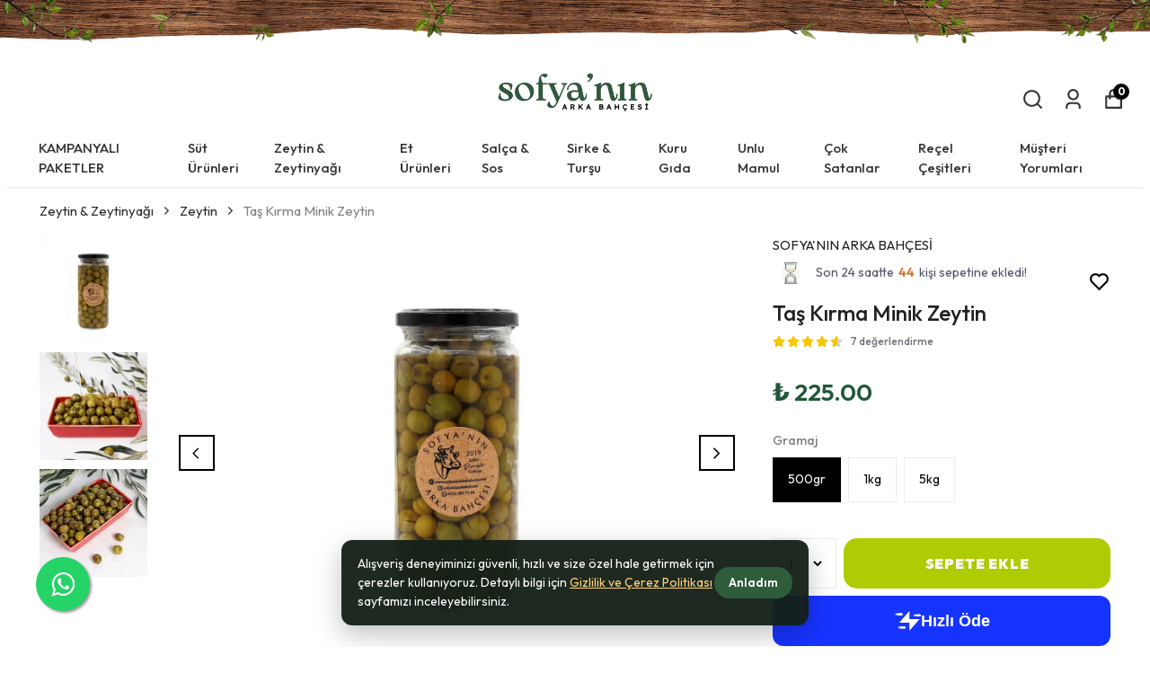

--- FILE ---
content_type: text/html
request_url: https://pay.ikas.com/widget/?radius=12&color=light_blue&textUpperCase=false&subtextOption=true&isAddToCartEnabled=true
body_size: 12724
content:
<!doctype html>
<html lang="tr" translate="no">

<head><script>(function(w,i,g){w[g]=w[g]||[];if(typeof w[g].push=='function')w[g].push(i)})
(window,'AW-798206054','google_tags_first_party');</script><script async src="/w6w9/"></script>
			<script>
				window.dataLayer = window.dataLayer || [];
				function gtag(){dataLayer.push(arguments);}
				gtag('js', new Date());
				gtag('set', 'developer_id.dYzg1YT', true);
				gtag('config', 'AW-798206054');
			</script>
			
  <meta charset="UTF-8" />
  <meta name="viewport" content="width=device-width, initial-scale=1.0" />
  <title>ikas Hızlı Öde Butonu</title>
  <meta name="google" content="notranslate">
  <link rel="stylesheet" href="style.css" />
  <!-- Mixpanel Loader -->
  <script type="text/javascript">
    const MIXPANEL_CUSTOM_LIB_URL = "https://tp.myikas.com/lib.min.js";
    (function (f, b) {
      if (!b.__SV) {
        var e, g, i, h;
        window.mixpanel = b;
        b._i = [];
        b.init = function (e, f, c) {
          function g(a, d) {
            var b = d.split(".");
            2 == b.length && ((a = a[b[0]]), (d = b[1]));
            a[d] = function () {
              a.push([d].concat(Array.prototype.slice.call(arguments, 0)));
            };
          }
          var a = b;
          "undefined" !== typeof c ? (a = b[c] = []) : (c = "mixpanel");
          a.people = a.people || [];
          a.toString = function (a) {
            var d = "mixpanel";
            "mixpanel" !== c && (d += "." + c);
            a || (d += " (stub)");
            return d;
          };
          a.people.toString = function () {
            return a.toString(1) + ".people (stub)";
          };
          i =
            "disable time_event track track_pageview track_links track_forms track_with_groups add_group set_group remove_group register register_once alias unregister identify name_tag set_config reset opt_in_tracking opt_out_tracking has_opted_in_tracking has_opted_out_tracking clear_opt_in_out_tracking start_batch_senders people.set people.set_once people.unset people.increment people.append people.union people.track_charge people.clear_charges people.delete_user people.remove".split(
              " "
            );
          for (h = 0; h < i.length; h++) g(a, i[h]);
          var j = "set set_once union unset remove delete".split(" ");
          a.get_group = function () {
            function b(c) {
              d[c] = function () {
                call2_args = arguments;
                call2 = [c].concat(Array.prototype.slice.call(call2_args, 0));
                a.push([e, call2]);
              };
            }
            for (
              var d = {},
              e = ["get_group"].concat(
                Array.prototype.slice.call(arguments, 0)
              ),
              c = 0;
              c < j.length;
              c++
            )
              b(j[c]);
            return d;
          };
          b._i.push([e, f, c]);
        };
        b.__SV = 1.2;
        e = f.createElement("script");
        e.type = "text/javascript";
        e.async = !0;
        e.src =
          "undefined" !== typeof MIXPANEL_CUSTOM_LIB_URL
            ? MIXPANEL_CUSTOM_LIB_URL
            : "file:" === f.location.protocol &&
              "//cdn.mxpnl.com/libs/mixpanel-2-latest.min.js".match(/^\/\//)
              ? "https://cdn.mxpnl.com/libs/mixpanel-2-latest.min.js"
              : "//cdn.mxpnl.com/libs/mixpanel-2-latest.min.js";
        g = f.getElementsByTagName("script")[0];
        g.parentNode.insertBefore(e, g);
      }
    })(document, window.mixpanel || []);
  </script>
  <script type="text/javascript">
    // Initialize Mixpanel
    (function () {
      var productionHost = "pay.ikas.com";
      var devToken = "0b49a682d27781be82dff2748eb09613";
      var prodToken = "4adb1bfda66d09a649a3639b882ba718";
      var hostname = (window.location && window.location.hostname) || "";
      hostname = hostname.toLowerCase();
      var token = hostname.indexOf(productionHost) < 0 ? devToken : prodToken;
      if (window.mixpanel && window.mixpanel.init) {
        window.mixpanel.init(token, {
          autocapture: false,
          api_host: "https://tp.myikas.com",
        });
      }
    })();
  </script>
</head>

<body>
  <button class="buy-button" id="buyButton">
    <svg class="buy-button-logo" xmlns="http://www.w3.org/2000/svg" width="30" height="22" viewBox="0 0 30 22"
      fill="none">
      <g clip-path="url(#clip0_1171_15242)">
        <path d="M17.1652 0L5.84033 13.0087H17.1663V22L28.4911 8.99017H17.1652V0Z" fill="currentColor" />
        <path opacity="0.05"
          d="M21.6807 5.93136C22.3009 5.93136 22.8037 5.4237 22.8037 4.79747C22.8037 4.17124 22.3009 3.66357 21.6807 3.66357C21.0604 3.66357 20.5576 4.17124 20.5576 4.79747C20.5576 5.4237 21.0604 5.93136 21.6807 5.93136Z"
          fill="currentColor" />
        <path opacity="0.1"
          d="M22.041 5.93136C22.6612 5.93136 23.164 5.4237 23.164 4.79747C23.164 4.17124 22.6612 3.66357 22.041 3.66357C21.4208 3.66357 20.918 4.17124 20.918 4.79747C20.918 5.4237 21.4208 5.93136 22.041 5.93136Z"
          fill="currentColor" />
        <path opacity="0.14"
          d="M22.4004 5.93136C23.0206 5.93136 23.5234 5.4237 23.5234 4.79747C23.5234 4.17124 23.0206 3.66357 22.4004 3.66357C21.7801 3.66357 21.2773 4.17124 21.2773 4.79747C21.2773 5.4237 21.7801 5.93136 22.4004 5.93136Z"
          fill="currentColor" />
        <path opacity="0.19"
          d="M22.7607 5.93136C23.381 5.93136 23.8838 5.4237 23.8838 4.79747C23.8838 4.17124 23.381 3.66357 22.7607 3.66357C22.1405 3.66357 21.6377 4.17124 21.6377 4.79747C21.6377 5.4237 22.1405 5.93136 22.7607 5.93136Z"
          fill="currentColor" />
        <path opacity="0.24"
          d="M23.1201 5.93136C23.7403 5.93136 24.2431 5.4237 24.2431 4.79747C24.2431 4.17124 23.7403 3.66357 23.1201 3.66357C22.4999 3.66357 21.9971 4.17124 21.9971 4.79747C21.9971 5.4237 22.4999 5.93136 23.1201 5.93136Z"
          fill="currentColor" />
        <path opacity="0.29"
          d="M23.4805 5.93136C24.1007 5.93136 24.6035 5.4237 24.6035 4.79747C24.6035 4.17124 24.1007 3.66357 23.4805 3.66357C22.8602 3.66357 22.3574 4.17124 22.3574 4.79747C22.3574 5.4237 22.8602 5.93136 23.4805 5.93136Z"
          fill="currentColor" />
        <path opacity="0.33"
          d="M23.8398 5.93136C24.4601 5.93136 24.9629 5.4237 24.9629 4.79747C24.9629 4.17124 24.4601 3.66357 23.8398 3.66357C23.2196 3.66357 22.7168 4.17124 22.7168 4.79747C22.7168 5.4237 23.2196 5.93136 23.8398 5.93136Z"
          fill="currentColor" />
        <path opacity="0.38"
          d="M24.1992 5.93136C24.8194 5.93136 25.3222 5.4237 25.3222 4.79747C25.3222 4.17124 24.8194 3.66357 24.1992 3.66357C23.579 3.66357 23.0762 4.17124 23.0762 4.79747C23.0762 5.4237 23.579 5.93136 24.1992 5.93136Z"
          fill="currentColor" />
        <path opacity="0.43"
          d="M24.5596 5.93136C25.1798 5.93136 25.6826 5.4237 25.6826 4.79747C25.6826 4.17124 25.1798 3.66357 24.5596 3.66357C23.9393 3.66357 23.4365 4.17124 23.4365 4.79747C23.4365 5.4237 23.9393 5.93136 24.5596 5.93136Z"
          fill="currentColor" />
        <path opacity="0.48"
          d="M24.9189 5.93136C25.5392 5.93136 26.042 5.4237 26.042 4.79747C26.042 4.17124 25.5392 3.66357 24.9189 3.66357C24.2987 3.66357 23.7959 4.17124 23.7959 4.79747C23.7959 5.4237 24.2987 5.93136 24.9189 5.93136Z"
          fill="currentColor" />
        <path opacity="0.52"
          d="M25.2793 5.93136C25.8995 5.93136 26.4023 5.4237 26.4023 4.79747C26.4023 4.17124 25.8995 3.66357 25.2793 3.66357C24.6591 3.66357 24.1562 4.17124 24.1562 4.79747C24.1562 5.4237 24.6591 5.93136 25.2793 5.93136Z"
          fill="currentColor" />
        <path opacity="0.57"
          d="M25.6387 5.93136C26.2589 5.93136 26.7617 5.4237 26.7617 4.79747C26.7617 4.17124 26.2589 3.66357 25.6387 3.66357C25.0184 3.66357 24.5156 4.17124 24.5156 4.79747C24.5156 5.4237 25.0184 5.93136 25.6387 5.93136Z"
          fill="currentColor" />
        <path opacity="0.62"
          d="M25.999 5.93136C26.6192 5.93136 27.122 5.4237 27.122 4.79747C27.122 4.17124 26.6192 3.66357 25.999 3.66357C25.3788 3.66357 24.876 4.17124 24.876 4.79747C24.876 5.4237 25.3788 5.93136 25.999 5.93136Z"
          fill="currentColor" />
        <path opacity="0.67"
          d="M26.3584 5.93136C26.9786 5.93136 27.4814 5.4237 27.4814 4.79747C27.4814 4.17124 26.9786 3.66357 26.3584 3.66357C25.7382 3.66357 25.2354 4.17124 25.2354 4.79747C25.2354 5.4237 25.7382 5.93136 26.3584 5.93136Z"
          fill="currentColor" />
        <path opacity="0.71"
          d="M26.7187 5.93136C27.339 5.93136 27.8418 5.4237 27.8418 4.79747C27.8418 4.17124 27.339 3.66357 26.7187 3.66357C26.0985 3.66357 25.5957 4.17124 25.5957 4.79747C25.5957 5.4237 26.0985 5.93136 26.7187 5.93136Z"
          fill="currentColor" />
        <path opacity="0.76"
          d="M27.0781 5.93136C27.6983 5.93136 28.2012 5.4237 28.2012 4.79747C28.2012 4.17124 27.6983 3.66357 27.0781 3.66357C26.4579 3.66357 25.9551 4.17124 25.9551 4.79747C25.9551 5.4237 26.4579 5.93136 27.0781 5.93136Z"
          fill="currentColor" />
        <path opacity="0.81"
          d="M27.4385 5.93136C28.0587 5.93136 28.5615 5.4237 28.5615 4.79747C28.5615 4.17124 28.0587 3.66357 27.4385 3.66357C26.8182 3.66357 26.3154 4.17124 26.3154 4.79747C26.3154 5.4237 26.8182 5.93136 27.4385 5.93136Z"
          fill="currentColor" />
        <path opacity="0.86"
          d="M27.7978 5.93136C28.4181 5.93136 28.9209 5.4237 28.9209 4.79747C28.9209 4.17124 28.4181 3.66357 27.7978 3.66357C27.1776 3.66357 26.6748 4.17124 26.6748 4.79747C26.6748 5.4237 27.1776 5.93136 27.7978 5.93136Z"
          fill="currentColor" />
        <path opacity="0.9"
          d="M28.1582 5.93136C28.7784 5.93136 29.2812 5.4237 29.2812 4.79747C29.2812 4.17124 28.7784 3.66357 28.1582 3.66357C27.538 3.66357 27.0352 4.17124 27.0352 4.79747C27.0352 5.4237 27.538 5.93136 28.1582 5.93136Z"
          fill="currentColor" />
        <path opacity="0.95"
          d="M28.5176 5.93136C29.1378 5.93136 29.6406 5.4237 29.6406 4.79747C29.6406 4.17124 29.1378 3.66357 28.5176 3.66357C27.8973 3.66357 27.3945 4.17124 27.3945 4.79747C27.3945 5.4237 27.8973 5.93136 28.5176 5.93136Z"
          fill="currentColor" />
        <path
          d="M30 4.79747C30 5.42322 29.4978 5.93136 28.8769 5.93136C28.2572 5.93136 27.7539 5.42433 27.7539 4.79747C27.7539 4.17172 28.2561 3.66357 28.8769 3.66357C29.4978 3.66357 30 4.17061 30 4.79747Z"
          fill="currentColor" />
        <path opacity="0.05"
          d="M4.69091 19.4637C5.31114 19.4637 5.81394 18.9561 5.81394 18.3298C5.81394 17.7036 5.31114 17.1959 4.69091 17.1959C4.07067 17.1959 3.56787 17.7036 3.56787 18.3298C3.56787 18.9561 4.07067 19.4637 4.69091 19.4637Z"
          fill="currentColor" />
        <path opacity="0.1"
          d="M5.05028 19.4637C5.67052 19.4637 6.17332 18.9561 6.17332 18.3298C6.17332 17.7036 5.67052 17.1959 5.05028 17.1959C4.43005 17.1959 3.92725 17.7036 3.92725 18.3298C3.92725 18.9561 4.43005 19.4637 5.05028 19.4637Z"
          fill="currentColor" />
        <path opacity="0.14"
          d="M5.41063 19.4637C6.03087 19.4637 6.53367 18.9561 6.53367 18.3298C6.53367 17.7036 6.03087 17.1959 5.41063 17.1959C4.7904 17.1959 4.2876 17.7036 4.2876 18.3298C4.2876 18.9561 4.7904 19.4637 5.41063 19.4637Z"
          fill="currentColor" />
        <path opacity="0.19"
          d="M5.77001 19.4637C6.39024 19.4637 6.89304 18.9561 6.89304 18.3298C6.89304 17.7036 6.39024 17.1959 5.77001 17.1959C5.14977 17.1959 4.64697 17.7036 4.64697 18.3298C4.64697 18.9561 5.14977 19.4637 5.77001 19.4637Z"
          fill="currentColor" />
        <path opacity="0.24"
          d="M6.12938 19.4637C6.74962 19.4637 7.25242 18.9561 7.25242 18.3298C7.25242 17.7036 6.74962 17.1959 6.12938 17.1959C5.50915 17.1959 5.00635 17.7036 5.00635 18.3298C5.00635 18.9561 5.50915 19.4637 6.12938 19.4637Z"
          fill="currentColor" />
        <path opacity="0.29"
          d="M6.48974 19.4637C7.10997 19.4637 7.61277 18.9561 7.61277 18.3298C7.61277 17.7036 7.10997 17.1959 6.48974 17.1959C5.8695 17.1959 5.3667 17.7036 5.3667 18.3298C5.3667 18.9561 5.8695 19.4637 6.48974 19.4637Z"
          fill="currentColor" />
        <path opacity="0.33"
          d="M6.84911 19.4637C7.46935 19.4637 7.97215 18.9561 7.97215 18.3298C7.97215 17.7036 7.46935 17.1959 6.84911 17.1959C6.22887 17.1959 5.72607 17.7036 5.72607 18.3298C5.72607 18.9561 6.22887 19.4637 6.84911 19.4637Z"
          fill="currentColor" />
        <path opacity="0.38"
          d="M7.20946 19.4637C7.8297 19.4637 8.3325 18.9561 8.3325 18.3298C8.3325 17.7036 7.8297 17.1959 7.20946 17.1959C6.58923 17.1959 6.08643 17.7036 6.08643 18.3298C6.08643 18.9561 6.58923 19.4637 7.20946 19.4637Z"
          fill="currentColor" />
        <path opacity="0.43"
          d="M7.56884 19.4637C8.18907 19.4637 8.69187 18.9561 8.69187 18.3298C8.69187 17.7036 8.18907 17.1959 7.56884 17.1959C6.9486 17.1959 6.4458 17.7036 6.4458 18.3298C6.4458 18.9561 6.9486 19.4637 7.56884 19.4637Z"
          fill="currentColor" />
        <path opacity="0.48"
          d="M7.92919 19.4637C8.54942 19.4637 9.05222 18.9561 9.05222 18.3298C9.05222 17.7036 8.54942 17.1959 7.92919 17.1959C7.30895 17.1959 6.80615 17.7036 6.80615 18.3298C6.80615 18.9561 7.30895 19.4637 7.92919 19.4637Z"
          fill="currentColor" />
        <path opacity="0.52"
          d="M8.28856 19.4637C8.9088 19.4637 9.4116 18.9561 9.4116 18.3298C9.4116 17.7036 8.9088 17.1959 8.28856 17.1959C7.66833 17.1959 7.16553 17.7036 7.16553 18.3298C7.16553 18.9561 7.66833 19.4637 8.28856 19.4637Z"
          fill="currentColor" />
        <path opacity="0.57"
          d="M8.64891 19.4637C9.26915 19.4637 9.77195 18.9561 9.77195 18.3298C9.77195 17.7036 9.26915 17.1959 8.64891 17.1959C8.02868 17.1959 7.52588 17.7036 7.52588 18.3298C7.52588 18.9561 8.02868 19.4637 8.64891 19.4637Z"
          fill="currentColor" />
        <path opacity="0.62"
          d="M9.00829 19.4637C9.62853 19.4637 10.1313 18.9561 10.1313 18.3298C10.1313 17.7036 9.62853 17.1959 9.00829 17.1959C8.38805 17.1959 7.88525 17.7036 7.88525 18.3298C7.88525 18.9561 8.38805 19.4637 9.00829 19.4637Z"
          fill="currentColor" />
        <path opacity="0.67"
          d="M9.36913 19.4637C9.98937 19.4637 10.4922 18.9561 10.4922 18.3298C10.4922 17.7036 9.98937 17.1959 9.36913 17.1959C8.74889 17.1959 8.24609 17.7036 8.24609 18.3298C8.24609 18.9561 8.74889 19.4637 9.36913 19.4637Z"
          fill="currentColor" />
        <path opacity="0.71"
          d="M9.72802 19.4637C10.3483 19.4637 10.8511 18.9561 10.8511 18.3298C10.8511 17.7036 10.3483 17.1959 9.72802 17.1959C9.10778 17.1959 8.60498 17.7036 8.60498 18.3298C8.60498 18.9561 9.10778 19.4637 9.72802 19.4637Z"
          fill="currentColor" />
        <path opacity="0.76"
          d="M10.0889 19.4637C10.7091 19.4637 11.2119 18.9561 11.2119 18.3298C11.2119 17.7036 10.7091 17.1959 10.0889 17.1959C9.46862 17.1959 8.96582 17.7036 8.96582 18.3298C8.96582 18.9561 9.46862 19.4637 10.0889 19.4637Z"
          fill="currentColor" />
        <path opacity="0.81"
          d="M10.4477 19.4637C11.068 19.4637 11.5708 18.9561 11.5708 18.3298C11.5708 17.7036 11.068 17.1959 10.4477 17.1959C9.82751 17.1959 9.32471 17.7036 9.32471 18.3298C9.32471 18.9561 9.82751 19.4637 10.4477 19.4637Z"
          fill="currentColor" />
        <path opacity="0.86"
          d="M10.8086 19.4637C11.4288 19.4637 11.9316 18.9561 11.9316 18.3298C11.9316 17.7036 11.4288 17.1959 10.8086 17.1959C10.1883 17.1959 9.68555 17.7036 9.68555 18.3298C9.68555 18.9561 10.1883 19.4637 10.8086 19.4637Z"
          fill="currentColor" />
        <path opacity="0.9"
          d="M11.168 19.4637C11.7882 19.4637 12.291 18.9561 12.291 18.3298C12.291 17.7036 11.7882 17.1959 11.168 17.1959C10.5477 17.1959 10.0449 17.7036 10.0449 18.3298C10.0449 18.9561 10.5477 19.4637 11.168 19.4637Z"
          fill="currentColor" />
        <path opacity="0.95"
          d="M11.5283 19.4637C12.1485 19.4637 12.6513 18.9561 12.6513 18.3298C12.6513 17.7036 12.1485 17.1959 11.5283 17.1959C10.9081 17.1959 10.4053 17.7036 10.4053 18.3298C10.4053 18.9561 10.9081 19.4637 11.5283 19.4637Z"
          fill="currentColor" />
        <path
          d="M11.8877 19.4637C12.5079 19.4637 13.0107 18.9561 13.0107 18.3298C13.0107 17.7036 12.5079 17.1959 11.8877 17.1959C11.2674 17.1959 10.7646 17.7036 10.7646 18.3298C10.7646 18.9561 11.2674 19.4637 11.8877 19.4637Z"
          fill="currentColor" />
        <path opacity="0.05"
          d="M1.48241 4.79745C2.10265 4.79745 2.60545 4.28979 2.60545 3.66356C2.60545 3.03733 2.10265 2.52966 1.48241 2.52966C0.862175 2.52966 0.359375 3.03733 0.359375 3.66356C0.359375 4.28979 0.862175 4.79745 1.48241 4.79745Z"
          fill="currentColor" />
        <path opacity="0.1"
          d="M1.84276 4.79745C2.463 4.79745 2.9658 4.28979 2.9658 3.66356C2.9658 3.03733 2.463 2.52966 1.84276 2.52966C1.22253 2.52966 0.719727 3.03733 0.719727 3.66356C0.719727 4.28979 1.22253 4.79745 1.84276 4.79745Z"
          fill="currentColor" />
        <path opacity="0.14"
          d="M2.20214 4.79745C2.82237 4.79745 3.32517 4.28979 3.32517 3.66356C3.32517 3.03733 2.82237 2.52966 2.20214 2.52966C1.5819 2.52966 1.0791 3.03733 1.0791 3.66356C1.0791 4.28979 1.5819 4.79745 2.20214 4.79745Z"
          fill="currentColor" />
        <path opacity="0.19"
          d="M2.56249 4.79745C3.18272 4.79745 3.68552 4.28979 3.68552 3.66356C3.68552 3.03733 3.18272 2.52966 2.56249 2.52966C1.94225 2.52966 1.43945 3.03733 1.43945 3.66356C1.43945 4.28979 1.94225 4.79745 2.56249 4.79745Z"
          fill="currentColor" />
        <path opacity="0.24"
          d="M2.92186 4.79745C3.5421 4.79745 4.0449 4.28979 4.0449 3.66356C4.0449 3.03733 3.5421 2.52966 2.92186 2.52966C2.30163 2.52966 1.79883 3.03733 1.79883 3.66356C1.79883 4.28979 2.30163 4.79745 2.92186 4.79745Z"
          fill="currentColor" />
        <path opacity="0.29"
          d="M3.28222 4.79745C3.90245 4.79745 4.40525 4.28979 4.40525 3.66356C4.40525 3.03733 3.90245 2.52966 3.28222 2.52966C2.66198 2.52966 2.15918 3.03733 2.15918 3.66356C2.15918 4.28979 2.66198 4.79745 3.28222 4.79745Z"
          fill="currentColor" />
        <path opacity="0.33"
          d="M3.64159 4.79745C4.26183 4.79745 4.76463 4.28979 4.76463 3.66356C4.76463 3.03733 4.26183 2.52966 3.64159 2.52966C3.02135 2.52966 2.51855 3.03733 2.51855 3.66356C2.51855 4.28979 3.02135 4.79745 3.64159 4.79745Z"
          fill="currentColor" />
        <path opacity="0.38"
          d="M4.00194 4.79745C4.62218 4.79745 5.12498 4.28979 5.12498 3.66356C5.12498 3.03733 4.62218 2.52966 4.00194 2.52966C3.38171 2.52966 2.87891 3.03733 2.87891 3.66356C2.87891 4.28979 3.38171 4.79745 4.00194 4.79745Z"
          fill="currentColor" />
        <path opacity="0.43"
          d="M4.36132 4.79745C4.98155 4.79745 5.48435 4.28979 5.48435 3.66356C5.48435 3.03733 4.98155 2.52966 4.36132 2.52966C3.74108 2.52966 3.23828 3.03733 3.23828 3.66356C3.23828 4.28979 3.74108 4.79745 4.36132 4.79745Z"
          fill="currentColor" />
        <path opacity="0.48"
          d="M4.72069 4.79745C5.34093 4.79745 5.84373 4.28979 5.84373 3.66356C5.84373 3.03733 5.34093 2.52966 4.72069 2.52966C4.10046 2.52966 3.59766 3.03733 3.59766 3.66356C3.59766 4.28979 4.10046 4.79745 4.72069 4.79745Z"
          fill="currentColor" />
        <path opacity="0.52"
          d="M5.08104 4.79745C5.70128 4.79745 6.20408 4.28979 6.20408 3.66356C6.20408 3.03733 5.70128 2.52966 5.08104 2.52966C4.46081 2.52966 3.95801 3.03733 3.95801 3.66356C3.95801 4.28979 4.46081 4.79745 5.08104 4.79745Z"
          fill="currentColor" />
        <path opacity="0.57"
          d="M5.44042 4.79745C6.06065 4.79745 6.56345 4.28979 6.56345 3.66356C6.56345 3.03733 6.06065 2.52966 5.44042 2.52966C4.82018 2.52966 4.31738 3.03733 4.31738 3.66356C4.31738 4.28979 4.82018 4.79745 5.44042 4.79745Z"
          fill="currentColor" />
        <path opacity="0.62"
          d="M5.80077 4.79745C6.42101 4.79745 6.92381 4.28979 6.92381 3.66356C6.92381 3.03733 6.42101 2.52966 5.80077 2.52966C5.18053 2.52966 4.67773 3.03733 4.67773 3.66356C4.67773 4.28979 5.18053 4.79745 5.80077 4.79745Z"
          fill="currentColor" />
        <path opacity="0.67"
          d="M6.16015 4.79745C6.78038 4.79745 7.28318 4.28979 7.28318 3.66356C7.28318 3.03733 6.78038 2.52966 6.16015 2.52966C5.53991 2.52966 5.03711 3.03733 5.03711 3.66356C5.03711 4.28979 5.53991 4.79745 6.16015 4.79745Z"
          fill="currentColor" />
        <path opacity="0.71"
          d="M6.5205 4.79745C7.14073 4.79745 7.64353 4.28979 7.64353 3.66356C7.64353 3.03733 7.14073 2.52966 6.5205 2.52966C5.90026 2.52966 5.39746 3.03733 5.39746 3.66356C5.39746 4.28979 5.90026 4.79745 6.5205 4.79745Z"
          fill="currentColor" />
        <path opacity="0.76"
          d="M6.87987 4.79745C7.50011 4.79745 8.00291 4.28979 8.00291 3.66356C8.00291 3.03733 7.50011 2.52966 6.87987 2.52966C6.25964 2.52966 5.75684 3.03733 5.75684 3.66356C5.75684 4.28979 6.25964 4.79745 6.87987 4.79745Z"
          fill="currentColor" />
        <path opacity="0.81"
          d="M7.24022 4.79745C7.86046 4.79745 8.36326 4.28979 8.36326 3.66356C8.36326 3.03733 7.86046 2.52966 7.24022 2.52966C6.61999 2.52966 6.11719 3.03733 6.11719 3.66356C6.11719 4.28979 6.61999 4.79745 7.24022 4.79745Z"
          fill="currentColor" />
        <path opacity="0.86"
          d="M7.5996 4.79745C8.21983 4.79745 8.72263 4.28979 8.72263 3.66356C8.72263 3.03733 8.21983 2.52966 7.5996 2.52966C6.97936 2.52966 6.47656 3.03733 6.47656 3.66356C6.47656 4.28979 6.97936 4.79745 7.5996 4.79745Z"
          fill="currentColor" />
        <path opacity="0.9"
          d="M7.95995 4.79745C8.58019 4.79745 9.08299 4.28979 9.08299 3.66356C9.08299 3.03733 8.58019 2.52966 7.95995 2.52966C7.33971 2.52966 6.83691 3.03733 6.83691 3.66356C6.83691 4.28979 7.33971 4.79745 7.95995 4.79745Z"
          fill="currentColor" />
        <path opacity="0.95"
          d="M8.31932 4.79745C8.93956 4.79745 9.44236 4.28979 9.44236 3.66356C9.44236 3.03733 8.93956 2.52966 8.31932 2.52966C7.69909 2.52966 7.19629 3.03733 7.19629 3.66356C7.19629 4.28979 7.69909 4.79745 8.31932 4.79745Z"
          fill="currentColor" />
        <path
          d="M8.67968 4.79745C9.29991 4.79745 9.80271 4.28979 9.80271 3.66356C9.80271 3.03733 9.29991 2.52966 8.67968 2.52966C8.05944 2.52966 7.55664 3.03733 7.55664 3.66356C7.55664 4.28979 8.05944 4.79745 8.67968 4.79745Z"
          fill="currentColor" />
      </g>
      <defs>
        <clipPath id="clip0_1171_15242">
          <rect width="30" height="22" fill="currentColor" />
        </clipPath>
      </defs>
    </svg>
    <span class="buy-button-text">Hızlı Öde</span>
    <div class="buy-button-digit" id="buyButtonDigit" style="display: none">
      <span class="buy-button-digit-icon" id="buyButtonDigitIcon"></span>
      <span class="buy-button-digit-wrapper">
        <span class="buy-button-digit-dots">••</span>
        <span class="buy-button-digit-number"></span>
      </span>
    </div>
  </button>
  <div class="buy-button-subtext" id="buyButtonSubtext" style="display: none">
    20.000 e-ticaret sitesinde hızlı alışveriş!
  </div>

  <script>
    var MAX_RADIUS_PX = 40;

    var WidgetConfig = {
      defaults: {
        radius: "12",
        color: "light_blue",
        textUpperCase: false,
        subtextOption: false,
        preview: false,
      },

      allowed: {
        color: [
          "light_blue",
          "white_blue",
          "silver_blue",
          "dark_blue",
          "dark_white",
        ],
      },

      current: {},

      parseBoolean: function (value) {
        if (typeof value !== "string") return false;
        return value.toLowerCase() === "true";
      },

      validate: function (paramName, value, allowedValues) {
        if (!value) return null;
        var normalizedValue = value.toLowerCase().trim();
        if (allowedValues.indexOf(normalizedValue) !== -1) {
          return normalizedValue;
        }
        return null;
      },

      parseRadius: function (value) {
        if (!value) return this.defaults.radius;

        var normalized = value.toLowerCase().trim();
        if (normalized === "full") return "full";

        var numeric = parseFloat(normalized);
        if (isNaN(numeric) || numeric < 0) return this.defaults.radius;

        var clamped = Math.min(numeric, MAX_RADIUS_PX);
        return clamped;
      },

      parse: function () {
        var params = new URLSearchParams(window.location.search);
        var config = {};

        config.radius = this.parseRadius(params.get("radius"));

        var color = this.validate(
          "color",
          params.get("color"),
          this.allowed.color
        );
        config.color = color !== null ? color : this.defaults.color;

        var textUpperCaseParam = params.get("textUpperCase");
        config.textUpperCase =
          textUpperCaseParam !== null
            ? this.parseBoolean(textUpperCaseParam)
            : this.defaults.textUpperCase;

        var subtextOptionParam = params.get("subtextOption");
        config.subtextOption =
          subtextOptionParam !== null
            ? this.parseBoolean(subtextOptionParam)
            : this.defaults.subtextOption;

        var previewParam = params.get("preview");
        config.preview =
          previewParam !== null ? this.parseBoolean(previewParam) : false;

        this.current = config;
        return config;
      },

      get: function () {
        return this.current;
      },
    };

    WidgetConfig.parse();

    window.widgetConfig = WidgetConfig.get();

    function applyConfigToButton() {
      var config = WidgetConfig.get();
      var button = document.getElementById("buyButton");

      if (!button) return;

      button.setAttribute("data-color", config.color);

      if (config.radius === "full") {
        button.style.borderRadius = "9999px";
      } else {
        var numericRadius =
          typeof config.radius === "number"
            ? config.radius
            : parseFloat(config.radius) || 0;
        var clampedRadius = Math.min(
          Math.max(numericRadius, 0),
          MAX_RADIUS_PX
        );
        button.style.borderRadius = clampedRadius + "px";
      }

      if (config.textUpperCase) {
        button.style.textTransform = "uppercase";
      } else {
        button.style.textTransform = "none";
      }

      // Handle subtext option
      var subtextElement = document.getElementById("buyButtonSubtext");
      if (subtextElement) {
        if (config.subtextOption) {
          subtextElement.style.display = "block";
        } else {
          subtextElement.style.display = "none";
        }
      }
    }

    applyConfigToButton();

    var COOKIE_NAME = "_ikas_card_info";
    var hasSavedCard = false;

    function getWidgetProps() {
      var cfg = WidgetConfig.get();
      return {
        color: cfg.color,
        radius: cfg.radius,
        textUpperCase: cfg.textUpperCase,
        subtextOption: cfg.subtextOption,
      };
    }

    // Track button view on init (iframe load)
    try {
      if (window.mixpanel) {
        mixpanel.track("Widget Button View", getWidgetProps());
      }
    } catch (e) { }

    // Get cookie value by name
    function getCookie(name) {
      var match = document.cookie.match(
        new RegExp("(^| )" + name + "=([^;]+)")
      );
      return match ? match[2] : null;
    }

    function parseCardInfo(cookieValue) {
      if (!cookieValue) return { last2Digits: null, cardType: null };

      try {
        var parsed = JSON.parse(decodeURIComponent(cookieValue));
        if (parsed && typeof parsed === "object") {
          return {
            last2Digits: parsed.last2Digits || null,
            cardType: parsed.cardType || null,
          };
        }
      } catch (e) { }

      if (/^\d{2}$/.test(cookieValue)) {
        return { last2Digits: cookieValue, cardType: null };
      }

      return { last2Digits: null, cardType: null };
    }

    async function getCardInfo() {
      // First try direct cookie access (works in first-party context)
      var direct = getCookie(COOKIE_NAME);
      if (direct) return parseCardInfo(direct);
    }

    const cardIcons = {
      visa: '<svg width="31" height="10" viewBox="0 0 31 10" fill="none" xmlns="http://www.w3.org/2000/svg"><path fill-rule="evenodd" clip-rule="evenodd" d="M7.56032 9.3099H4.94324L2.98074 2.03085C2.88759 1.69601 2.68981 1.4 2.39889 1.26048C1.67284 0.909876 0.872786 0.630846 -1.79731e-07 0.490118V0.209874H4.21591C4.79777 0.209874 5.23416 0.630846 5.3069 1.11976L6.32515 6.37037L8.94095 0.209874H11.4853L7.56032 9.3099ZM12.9399 9.3099H10.4683L12.5035 0.209874H14.9752L12.9399 9.3099ZM18.1728 2.73086C18.2456 2.24073 18.682 1.96049 19.1911 1.96049C19.9911 1.89013 20.8627 2.03085 21.59 2.38025L22.0264 0.420972C21.2991 0.140728 20.499 0 19.773 0C17.3741 0 15.6285 1.26049 15.6285 3.00989C15.6285 4.34074 16.8649 5.03953 17.7377 5.4605C18.682 5.88026 19.0456 6.1605 18.9729 6.58026C18.9729 7.2099 18.2456 7.49014 17.5195 7.49014C16.6467 7.49014 15.774 7.28026 14.9752 6.92965L14.5388 8.89015C15.4116 9.23954 16.3558 9.38027 17.2286 9.38027C19.9184 9.44942 21.59 8.19014 21.59 6.30002C21.59 3.91977 18.1728 3.78025 18.1728 2.73086ZM30.24 9.3099L28.2775 0.209874H26.1696C25.7332 0.209874 25.2968 0.490118 25.1513 0.909876L21.5173 9.3099H24.0616L24.5695 7.98026H27.6957L27.9866 9.3099H30.24ZM26.5332 2.6605L27.2592 6.09015H25.224L26.5332 2.6605Z" fill="#172B85"/></svg>',
      mastercard:
        '<svg width="26" height="15" viewBox="0 0 26 15" fill="none" xmlns="http://www.w3.org/2000/svg"><path d="M18.0713 0C22.4157 0 25.9374 3.31938 25.9375 7.41406C25.9375 11.5089 22.4158 14.8291 18.0713 14.8291C16.1236 14.8291 14.3425 14.1598 12.9688 13.0547C11.5949 14.1597 9.81385 14.8281 7.86621 14.8281C3.52181 14.828 0 11.5088 0 7.41406C0.000133969 3.31942 3.52189 8.86547e-05 7.86621 0C9.81374 0 11.595 0.668507 12.9688 1.77344C14.3425 0.668445 16.1237 3.69127e-05 18.0713 0Z" fill="#ED0006"/><path d="M18.0715 0C22.4159 9.95831e-06 25.9376 3.31938 25.9377 7.41406C25.9377 11.5089 22.416 14.8291 18.0715 14.8291C16.1238 14.8291 14.3428 14.1598 12.969 13.0547C14.6596 11.6948 15.7327 9.67312 15.7327 7.41406C15.7326 5.155 14.6597 3.1333 12.969 1.77344C14.3428 0.668467 16.124 0 18.0715 0Z" fill="#F9A000"/><path d="M12.9688 1.77368C14.6595 3.13358 15.7324 5.15518 15.7324 7.41431C15.7324 9.67343 14.6594 11.695 12.9688 13.0549C11.2782 11.695 10.2051 9.67334 10.2051 7.41431C10.2051 5.15527 11.2781 3.13358 12.9688 1.77368Z" fill="#FF5E00"/></svg>',
      americanexpress:
        '<svg width="20" height="18" viewBox="0 0 20 18" fill="none" xmlns="http://www.w3.org/2000/svg"><path fill-rule="evenodd" clip-rule="evenodd" d="M19.5713 1.12143H16.5916L15.0341 5.74674L13.4087 1.12143H10.3613V8.32338L7.24611 1.12143H4.74056L1.62535 8.47972H3.79233L4.40181 7.00815H7.6525L8.26197 8.47972H12.3252V3.36389L14.1537 8.47972H15.8466L17.6751 3.36389V8.47972H19.5713V9.60095H17.0656L15.0341 11.9136L12.9347 9.60095H4.33418V16.9592H12.8671L14.9662 14.5766L17.0656 16.9592H19.5713V17.8701H16.5916L14.9662 16.0482L13.3409 17.8701H3.25069V9.46077H0L4.06325 0H7.99105L9.4131 3.22371V0H14.2891L15.1017 2.45283L15.9145 0H19.5713V1.12143ZM19.5713 11.2127L17.7429 13.245L19.5713 15.2773V16.9592L16.253 13.245L19.5713 9.60095V11.2127ZM10.3613 16.9592V15.2073H6.29808V14.0861H10.2935V12.4041H6.29808V11.2829H10.3613V9.60095L13.7473 13.245L10.3613 16.9592ZM5.01129 5.39619L5.95952 3.01355L6.90756 5.39619H5.01129Z" fill="white"/></svg>',
      troy: '<svg width="31" height="32" viewBox="0 0 31 32" fill="none" xmlns="http://www.w3.org/2000/svg"><mask id="mask0_45_9875" style="mask-type:luminance" maskUnits="userSpaceOnUse" x="0" y="-1" width="31" height="33"><path d="M0 -0.000148773H30.0345V31.3042H0V-0.000148773Z" fill="white"/></mask><g mask="url(#mask0_45_9875)"><path fill-rule="evenodd" clip-rule="evenodd" d="M25.4429 11.5783C25.0939 11.5783 24.709 11.7811 24.5555 12.1455L22.9242 16.043L22.3366 12.1455C22.2675 11.7811 22.0299 11.5783 21.6539 11.5783H19.5873L21.3549 18.0512C21.3875 18.1753 21.3937 18.3129 21.3698 18.4577C21.2773 18.9978 20.7823 19.436 20.2638 19.436H19.1065C18.8126 19.436 18.6191 19.6258 18.5244 20.0553L18.2673 21.6594H20.3055C21.3688 21.6594 22.6175 21.1026 23.4505 19.563L27.5315 11.5783H25.4429Z" fill="#323E48"/></g><mask id="mask1_45_9875" style="mask-type:luminance" maskUnits="userSpaceOnUse" x="0" y="0" width="31" height="32"><path d="M0 0.000339508H30.0345V31.3047H0V0.000339508Z" fill="white"/></mask><g mask="url(#mask1_45_9875)"><path fill-rule="evenodd" clip-rule="evenodd" d="M5.38062 9.64613C5.99095 9.64613 6.28591 9.89992 6.17851 10.5376L6.00265 11.5765H7.40493L7.09594 13.4016H5.69302L5.31087 15.6613C5.1788 16.4486 5.92651 16.5535 6.35545 16.5535C6.44094 16.5535 6.51196 16.5515 6.56279 16.5484L6.21978 18.5836C6.11387 18.5953 6.00478 18.6106 5.77383 18.6106C4.70924 18.6106 2.69536 18.3134 3.09133 15.9718L3.52494 13.4016H2.50269L2.8104 11.5765H3.82266L4.14847 9.64613H5.38062Z" fill="#323E48"/></g><mask id="mask2_45_9875" style="mask-type:luminance" maskUnits="userSpaceOnUse" x="0" y="0" width="31" height="32"><path d="M0 0.000339508H30.0345V31.3047H0V0.000339508Z" fill="white"/></mask><g mask="url(#mask2_45_9875)"><path fill-rule="evenodd" clip-rule="evenodd" d="M17.1642 11.6598L16.8039 13.7876C17.2482 14.0241 17.5525 14.5045 17.5525 15.0592C17.5525 15.7907 17.0264 16.39 16.349 16.4763L15.989 18.6037C16.0526 18.6079 16.1172 18.6101 16.1817 18.6101C18.0644 18.6101 19.5891 17.0198 19.5891 15.0592C19.5891 13.4563 18.5679 12.1 17.1642 11.6598Z" fill="#00ADBC"/></g><mask id="mask3_45_9875" style="mask-type:luminance" maskUnits="userSpaceOnUse" x="0" y="0" width="31" height="32"><path d="M0 0.000339508H30.0345V31.3047H0V0.000339508Z" fill="white"/></mask><g mask="url(#mask3_45_9875)"><path fill-rule="evenodd" clip-rule="evenodd" d="M15.5609 16.332C15.1171 16.0968 14.8121 15.6143 14.8121 15.0602C14.8121 14.3334 15.3393 13.7294 16.0164 13.6447L16.376 11.5171C16.312 11.5129 16.2469 11.5098 16.1829 11.5098C14.3017 11.5098 12.7761 13.1012 12.7761 15.0602C12.7761 16.6638 13.7977 18.021 15.2015 18.4612L15.5609 16.332Z" fill="#00ADBC"/></g><mask id="mask4_45_9875" style="mask-type:luminance" maskUnits="userSpaceOnUse" x="0" y="-1" width="31" height="33"><path d="M0 -0.000148773H30.0345V31.3042H0V-0.000148773Z" fill="white"/></mask><g mask="url(#mask4_45_9875)"><path fill-rule="evenodd" clip-rule="evenodd" d="M8.21678 11.5777H9.42171C10.0323 11.5777 10.3259 11.8319 10.2183 12.4698L10.0865 13.2416C10.5354 12.2918 11.5092 11.5083 12.508 11.5083C12.639 11.5083 12.7652 11.5353 12.7652 11.5353L12.3758 13.8365C12.3758 13.8365 12.201 13.7942 11.9281 13.7942C11.3958 13.7942 10.4956 13.9702 9.99462 15.0126C9.8751 15.2695 9.78323 15.582 9.71964 15.9586L9.28369 18.5439H7.03906L8.21678 11.5777Z" fill="#323E48"/><path fill-rule="evenodd" clip-rule="evenodd" d="M27.5315 18.8683C27.5315 19.076 27.4609 19.2535 27.3202 19.3991C27.1809 19.5452 27.0112 19.6201 26.8108 19.6201C26.6126 19.6201 26.4429 19.5452 26.3015 19.3991C26.1612 19.2535 26.0903 19.076 26.0903 18.8683C26.0903 18.6613 26.1612 18.4842 26.3015 18.337C26.4429 18.1911 26.6126 18.1175 26.8108 18.1175C27.0112 18.1175 27.1809 18.1911 27.3202 18.337C27.4609 18.4842 27.5315 18.6613 27.5315 18.8683ZM27.4184 18.8683C27.4184 19.0458 27.3589 19.1968 27.2398 19.3211C27.1219 19.4463 26.9776 19.5086 26.8108 19.5086C26.6445 19.5086 26.5018 19.4463 26.383 19.3211C26.2656 19.1968 26.2071 19.0458 26.2071 18.8683C26.2071 18.6914 26.2656 18.5409 26.383 18.4159C26.5018 18.2902 26.6445 18.2279 26.8108 18.2279C26.9776 18.2279 27.1219 18.2902 27.2398 18.4159C27.3589 18.5409 27.4184 18.6914 27.4184 18.8683ZM27.1139 19.2794H26.9858L26.8049 18.9434H26.6858V19.2794H26.5767V18.456H26.8449C26.914 18.456 26.9729 18.4806 27.0212 18.5272C27.069 18.5744 27.0945 18.6331 27.0945 18.7025C27.0945 18.8168 27.0371 18.8927 26.9242 18.9286L27.1139 19.2794ZM26.9816 18.7025C26.9816 18.6613 26.9684 18.6267 26.9399 18.5985C26.9121 18.5706 26.8765 18.5573 26.8327 18.5573H26.6858V18.8461H26.8327C26.8765 18.8461 26.9121 18.8317 26.9399 18.8058C26.9684 18.7783 26.9816 18.7448 26.9816 18.7025Z" fill="#323E48"/></g></svg>',
      maestro:
        '<svg width="26" height="16" viewBox="0 0 26 16" fill="none" xmlns="http://www.w3.org/2000/svg"><path d="M7.65137 0C11.8768 9.91527e-05 15.3025 3.36226 15.3027 7.50977C15.3027 11.6575 11.8769 15.0204 7.65137 15.0205C3.42574 15.0205 0 11.6575 0 7.50977C0.000249401 3.36219 3.42589 0 7.65137 0Z" fill="#ED0006"/><path d="M17.5771 0C21.8025 9.91527e-05 25.2283 3.36226 25.2285 7.50977C25.2285 11.6575 21.8027 15.0204 17.5771 15.0205C13.3515 15.0205 9.92578 11.6575 9.92578 7.50977C9.92603 3.36219 13.3517 0 17.5771 0Z" fill="#0099DF"/><path d="M12.6135 1.79712C14.258 3.17458 15.3019 5.22171 15.302 7.51001C15.302 9.79852 14.2582 11.8464 12.6135 13.2239C10.9694 11.8464 9.92603 9.79812 9.92603 7.51001C9.92609 5.22211 10.9696 3.17458 12.6135 1.79712Z" fill="#6C6BBD"/></svg>',
    };

    // Update button text based on stored card info
    function updateButtonText(cardInfo) {
      var buttonText = document.querySelector("#buyButton .buy-button-text");
      var digitContainer = document.getElementById("buyButtonDigit");
      var digitNumber = document.querySelector(
        "#buyButtonDigit .buy-button-digit-number"
      );
      var digitIcon = document.getElementById("buyButtonDigitIcon");

      if (buttonText) {
        buttonText.textContent = "Hızlı Öde";
      }

      if (digitContainer && digitNumber) {
        if (cardInfo.last2Digits) {
          hasSavedCard = true;
          digitContainer.style.display = "flex";
          digitNumber.textContent = cardInfo.last2Digits;

          // Show icon if cardType is available
          if (digitIcon && cardInfo.cardType) {
            var type = cardInfo.cardType.toLowerCase();
            var iconSvg = cardIcons[type];
            if (iconSvg) {
              digitIcon.innerHTML = iconSvg;
              digitIcon.style.display = "inline-block";
              // Mark type so CSS can style (e.g. American Express bg)
              digitIcon.setAttribute("data-card-type", type);
            } else {
              digitIcon.style.display = "none";
              digitIcon.removeAttribute("data-card-type");
            }
          } else if (digitIcon) {
            digitIcon.style.display = "none";
            digitIcon.removeAttribute("data-card-type");
          }
        } else {
          hasSavedCard = false;
          digitContainer.style.display = "none";
        }
      }
    }

    // Track enabled state (for stock availability)
    // Read initial value from URL parameter to avoid flicker
    var urlParams = new URLSearchParams(window.location.search);
    var initialEnabled = urlParams.get("isAddToCartEnabled");
    var isAddToCartEnabled =
      initialEnabled !== null
        ? initialEnabled.toLowerCase() === "true"
        : true; // Default to true if not provided

    // Message queue for messages received before widget is fully initialized
    var messageQueue = [];
    var isWidgetReady = false;

    // Loading state helpers
    function setButtonLoading(isLoading) {
      var button = document.getElementById("buyButton");
      if (!button) return;

      var digitContainer = document.getElementById("buyButtonDigit");

      if (isLoading) {
        button.classList.add("is-loading");
        button.disabled = true;
        // Force hide digit container during loading
        if (digitContainer) {
          digitContainer.style.display = "none";
        }
      } else {
        button.classList.remove("is-loading");
        // Re-evaluate disabled state based on enabled state
        button.disabled = !isAddToCartEnabled;
        // Restore digit container visibility if it should be shown
        // (updateButtonText will handle this if needed)
      }
    }

    // Set button enabled state based on stock availability
    function setButtonEnabled(enabled) {
      isAddToCartEnabled = enabled !== false; // Default to true if undefined
      var button = document.getElementById("buyButton");
      if (!button) return;

      // Only disable if not enabled AND not loading
      var isLoading = button.classList.contains("is-loading");
      button.disabled = !isAddToCartEnabled || isLoading;
    }

    // Handle button click
    async function handleClick() {
      // If in preview mode, do nothing
      var cfg = WidgetConfig.get();
      if (cfg && cfg.preview) {
        return;
      }

      // Mixpanel click tracking
      try {
        if (window.mixpanel && mixpanel.track) {
          mixpanel.track("Widget Button Click");
        }
      } catch (e) { }

      if (window.parent !== window) {
        setButtonLoading(true);
        window.parent.postMessage(
          {
            type: "ikas-buy-click",
          },
          "*"
        );
      }
    }

    // Listen for messages from parent (early binding to catch messages before widget is ready)
    window.addEventListener("message", function (event) {
      if (event.data && event.data.type === "ikas-buy-loading-stop") {
        if (isWidgetReady) {
          setButtonLoading(false);
        } else {
          messageQueue.push({ type: "ikas-buy-loading-stop", data: null });
        }
      }
      if (event.data && event.data.type === "ikas-buy-enabled-state-change") {
        if (isWidgetReady) {
          setButtonEnabled(event.data.isAddToCartEnabled);
        } else {
          // Queue message if widget is not ready yet
          messageQueue.push({
            type: "ikas-buy-enabled-state-change",
            data: event.data.isAddToCartEnabled,
          });
        }
      }
    });

    // Attach click handler
    function attachClickHandler() {
      var button = document.getElementById("buyButton");
      if (button) {
        button.removeEventListener("click", handleClick);
        button.addEventListener("click", handleClick);
      }
    }

    attachClickHandler();

    // Fix for mobile Safari: re-attach click handler and reset loading after bfcache restore
    window.addEventListener("pageshow", function (event) {
      if (event.persisted) {
        setButtonLoading(false);
        attachClickHandler();
      }
    });

    // Initialize button state from URL parameter on load (avoid flicker)
    (function () {
      // Set initial button state from URL parameter
      var button = document.getElementById("buyButton");
      if (button) {
        button.disabled = !isAddToCartEnabled;
      }

      // Try direct cookie access on load
      var cookieValue = getCookie(COOKIE_NAME);
      var cardInfo = parseCardInfo(cookieValue);
      updateButtonText(cardInfo);

      // Mark widget as ready and process queued messages
      isWidgetReady = true;

      // Process queued messages
      messageQueue.forEach(function (queuedMessage) {
        if (queuedMessage.type === "ikas-buy-loading-stop") {
          setButtonLoading(false);
        } else if (queuedMessage.type === "ikas-buy-enabled-state-change") {
          setButtonEnabled(queuedMessage.data);
        }
      });
      messageQueue = [];

      // Notify parent that widget is ready to receive messages
      if (window.parent !== window) {
        window.parent.postMessage(
          {
            type: "ikas-widget-ready",
          },
          "*"
        );
      }
    })();

    var FAST_PAY_LOGO_MIN_WIDTH = 258;
    var FAST_PAY_LOGO_MIN_WIDTH_NO_CARD = 128;

    function handleButtonResize() {
      var button = document.getElementById("buyButton");
      if (!button) return;

      var buttonWidth = button.offsetWidth;
      var minWidth =
        (hasSavedCard ?? false)
          ? FAST_PAY_LOGO_MIN_WIDTH
          : FAST_PAY_LOGO_MIN_WIDTH_NO_CARD;

      if (buttonWidth < minWidth) {
        button.classList.add("hide-logo");
      } else {
        button.classList.remove("hide-logo");
      }
    }

    function initResponsiveLogo() {
      var button = document.getElementById("buyButton");
      if (!button) return;

      handleButtonResize();

      if (typeof ResizeObserver !== "undefined") {
        var resizeObserver = new ResizeObserver(function (entries) {
          for (var i = 0; i < entries.length; i++) {
            handleButtonResize();
          }
        });

        resizeObserver.observe(button);
      } else {
        var debounceTimer;
        window.addEventListener("resize", function () {
          clearTimeout(debounceTimer);
          debounceTimer = setTimeout(handleButtonResize, 100);
        });
      }
    }

    if (document.readyState === "loading") {
      document.addEventListener("DOMContentLoaded", initResponsiveLogo);
    } else {
      initResponsiveLogo();
    }
  </script>
<script defer src="https://static.cloudflareinsights.com/beacon.min.js/vcd15cbe7772f49c399c6a5babf22c1241717689176015" integrity="sha512-ZpsOmlRQV6y907TI0dKBHq9Md29nnaEIPlkf84rnaERnq6zvWvPUqr2ft8M1aS28oN72PdrCzSjY4U6VaAw1EQ==" data-cf-beacon='{"rayId":"9c1654a2fbe84652","version":"2025.9.1","serverTiming":{"name":{"cfExtPri":true,"cfEdge":true,"cfOrigin":true,"cfL4":true,"cfSpeedBrain":true,"cfCacheStatus":true}},"token":"3223e4fc0c27490c98dfa888c7831a75","b":1}' crossorigin="anonymous"></script>
</body>

</html>

--- FILE ---
content_type: application/javascript; charset=utf-8
request_url: https://cdn.myikas.com/sf/v1/c4e43c4d-4598-4e77-b5ac-1e270aaa2554/00d5bac0-0228-4723-9cfd-2ff1ab7ba612/1768584241483/_next/static/chunks/pages/index-790822f35c166b7e.js
body_size: 4658
content:
(self.webpackChunk_N_E=self.webpackChunk_N_E||[]).push([[5405],{49681:function(e,t,o){"use strict";o.r(t),o.d(t,{__N_SSG:function(){return H},default:function(){return I}});var l=o(59499),i=o(67160),n=o(67294),a=o(46670),r=o(59187),c=(0,a.Pi)((function(e){return n.createElement(r.N,(0,i.pi)({},e,{addOgpMetas:!0}))})),s=o(85756),d=o(51161),u=o(27762),v=o(4730),h=o(16835),m=o(46066),x=o(28900),f=o(57899),p=o(84655),b=o(59359),g=o(30719),j=o(71911),y=o(37094),w=o(85893),C=["currentSlide","slideCount"],k=["currentSlide","slideCount"];function T(e,t){var o=Object.keys(e);if(Object.getOwnPropertySymbols){var l=Object.getOwnPropertySymbols(e);t&&(l=l.filter((function(t){return Object.getOwnPropertyDescriptor(e,t).enumerable}))),o.push.apply(o,l)}return o}function N(e){for(var t=1;t<arguments.length;t++){var o=null!=arguments[t]?arguments[t]:{};t%2?T(Object(o),!0).forEach((function(t){(0,l.Z)(e,t,o[t])})):Object.getOwnPropertyDescriptors?Object.defineProperties(e,Object.getOwnPropertyDescriptors(o)):T(Object(o)).forEach((function(t){Object.defineProperty(e,t,Object.getOwnPropertyDescriptor(o,t))}))}return e}var S=(0,a.Pi)((function(e){var t=e.sliders,o=e.isAutoPlay,l=e.sliderAutoSecond,i=e.sliderHorizontalAlign,a=e.sliderVerticalAlign,r=e.buttonPadding,c=e.isArrowsDesingWithBg,s=e.sliderDesktopHeight,d=e.sliderMobileHeight,u=e.sliderTabletHeight,T=e.sliderHorizontalAlignMobile,S=e.sliderVerticalAlignMobile,_=e.titleFontSizeDesktop,B=e.titleFontSizeMobile,z=e.secondTitleFontSizeDesktop,O=e.secondTitleFontSizeMobile,E=e.buttonRadius,F=e.secondaryButtonPositionDesktop,L=e.secondaryButtonPositionMobile,P=e.textsFontWeight,H=e.offBlur,I=e.buttonPaddingMobile,W=e.buttonFontSizeDesktop,M=e.buttonFontSizeMobile,Z=e.showMobileSliderArrow,V=e.arrowBgColor,D=e.arrowsColor,R=e.isArrowsCircle,A=e.arrowSize,q=e.arrowContainerSize,G=e.closeInfiniteScroll,U=e.imageSize,J=e.isMobileDotHide,X=e.buttonFontWeight,K=e.mobileLineHeight,Q=e.arrowSizeMobile,Y=e.arrowContainerSizeMobile,$=(e.buttonPaddingTablet,e.buttonFontSizeTablet),ee=n.useState(!b.UA),te=(0,h.Z)(ee,2),oe=te[0],le=te[1],ie=n.useState(b.Em),ne=(0,h.Z)(ie,2),ae=ne[0],re=ne[1],ce=n.useState(Math.floor(1e3*Math.random())),se=(0,h.Z)(ce,2),de=se[0],ue=(se[1],n.useState(!1)),ve=(0,h.Z)(ue,2),he=ve[0],me=ve[1],xe=(null===E||void 0===E?void 0:E.value)||0,fe=n.useRef(null),pe=(null===t||void 0===t?void 0:t.map((function(e,t){return e.isVideo&&e.video?t:-1})))||[];n.useEffect((function(){le(b.UA)}),[b.UA]);var be=function(e){e.currentSlide,e.slideCount;var t=(0,v.Z)(e,C);return(0,w.jsx)("div",N(N({},t),{},{style:N(N(c&&V?{backgroundColor:V}:{},q?{width:q.value}:{}),q?{height:q.value}:{}),className:"".concat(t.className," ").concat(c?"with-bg":""," ").concat(D?"arrow-color":""," ").concat(R?"!rounded-full":""," "),children:(0,w.jsx)(y.hjJ,{size:(null===A||void 0===A?void 0:A.value)||25,style:N({},D&&c?{color:D}:{}),color:"#000"})}))},ge=function(e){e.currentSlide,e.slideCount;var t=(0,v.Z)(e,k);return(0,w.jsx)("div",N(N({},t),{},{style:N(N(c&&V?{backgroundColor:V}:{},q?{width:q.value}:{}),q?{height:q.value}:{}),className:"".concat(t.className," ").concat(c?"with-bg":""," ").concat(D?"arrow-color":""," ").concat(R?"!rounded-full":""," "),children:(0,w.jsx)(y.u1R,{style:N({},D&&c?{color:D}:{}),size:(null===A||void 0===A?void 0:A.value)||25,color:"#000"})}))},je=function(e){he&&e.preventDefault()},ye=n.useState({dots:!0,infinite:!G,speed:500,slidesToShow:1,arrows:!0,slidesToScroll:1,autoplay:!!o,autoplaySpeed:l?1e3*l:void 0,lazyLoad:"ondemand"}),we=(0,h.Z)(ye,2),Ce=we[0],ke=we[1],Te=n.useState(Date.now()),Ne=(0,h.Z)(Te,2),Se=Ne[0],_e=Ne[1];n.useEffect((function(){ke({dots:!0,infinite:!G,speed:500,slidesToShow:1,arrows:!0,slidesToScroll:1,autoplay:!!o,autoplaySpeed:l?1e3*l:void 0,lazyLoad:"ondemand"}),_e(Date.now())}),[o,l,G]);var Be=function(){if(!i)return"center";switch(i){case p.I6.LEFT:return"left";case p.I6.CENTER:return"center";case p.I6.RIGHT:return"right";default:return"center"}},ze=function(){if(!a)return"v-center";switch(a){case p.we.BOTTOM:return"bottom";case p.we.CENTER:return"v-center";case p.we.TOP:return"top";default:return"center"}},Oe=function(){if(!T)return"center";switch(T){case p.I6.LEFT:return"left";case p.I6.CENTER:return"center";case p.I6.RIGHT:return"right";default:return"center"}},Ee=function(){if(!S)return"v-center";switch(S){case p.we.BOTTOM:return"bottom";case p.we.CENTER:return"v-center";case p.we.TOP:return"top";default:return"center"}};n.useEffect((function(){var e=function(){var e=window.innerWidth;le(e<700),re(e>750&&e<1025)};return window.addEventListener("resize",e),e(),function(){return window.removeEventListener("resize",e)}}),[]);var Fe="\n  @media (max-width: 650px) {\n    .slider-custom-height-".concat(de," {\n      grid-template-rows: ").concat(d?"repeat(10, ".concat(d.value>=15?15:d.value,"vw) !important"):"repeat(10, 14vw) !important","\n    };\n\n  }\n\n  ").concat(ae?".slider-custom-height-".concat(de," {\n    grid-template-rows: repeat(10, ").concat(null!==u&&void 0!==u&&u.value?"".concat(u.value,"vw"):"4.5vw",") !important\n  };"):"","\n\n  ").concat(oe?"":".slider-custom-height-".concat(de," {\n    grid-template-rows: ").concat(s?"repeat(10, ".concat(s.value>=5?4.5:s.value,"vw) !important"):"repeat(10, 4.5vw) !important","\n  };"),"\n\n  ").concat(K?"\n      @media (max-width: 650px) {\n  .home-slider-main .slider-content h1,\n  .video-box-main .slider-content h1 {\n    line-height: ".concat(K.value,"px;\n  }\n  }\n  "):"","\n\n  "),Le=function(e){var t=Oe(),o="";return L&&(o=L===p.Wm.BOTTOM?"flex-col":"flex-row"),t="center"===t?"items-center justify-center":"left"===t?"justify-start items-start":"justify-end items-end",e.secondaryButtonLink&&e.secondaryButtonText?"flex gap-x-4 ".concat(t," ").concat(o):""},Pe=function(e){var t=Be(),o="";return F&&(o=F===p.Wm.BOTTOM?"flex-col":"flex-row"),t="center"===t?"items-center justify-center":"left"===t?"justify-start items-start":"justify-end items-end",e.secondaryButtonLink&&e.secondaryButtonText?"flex gap-x-4 ".concat(t," ").concat(o):""},He=function(e){var t=(0,w.jsx)("h1",{style:{color:e.textColor?e.textColor:"",fontSize:"".concat(oe&&B?"".concat(B.value,"vh"):_?"".concat(_.value,"vh"):"6vh"),fontWeight:P?P.value:900},children:e.title});switch(e.titleTag){case p._p.h1:t=(0,w.jsx)("h1",{style:{color:e.textColor?e.textColor:"",fontSize:"".concat(oe&&B?"".concat(B.value,"vh"):_?"".concat(_.value,"vh"):"6vh"),fontWeight:P?P.value:900},children:e.title});break;case p._p.h2:t=(0,w.jsx)("h2",{className:"slider__title__sl",style:{color:e.textColor?e.textColor:"",fontSize:"".concat(oe&&B?"".concat(B.value,"vh"):_?"".concat(_.value,"vh"):"6vh"),fontWeight:P?P.value:900},children:e.title});break;case p._p.h3:t=(0,w.jsx)("h3",{className:"slider__title__sl",style:{color:e.textColor?e.textColor:"",fontSize:"".concat(oe&&B?"".concat(B.value,"vh"):_?"".concat(_.value,"vh"):"6vh"),fontWeight:P?P.value:900},children:e.title});break;case p._p.h4:t=(0,w.jsx)("h4",{style:{color:e.textColor?e.textColor:"",fontSize:"".concat(oe&&B?"".concat(B.value,"vh"):_?"".concat(_.value,"vh"):"6vh"),fontWeight:P?P.value:900},children:e.title});break;case p._p.h5:t=(0,w.jsx)("h5",{style:{color:e.textColor?e.textColor:"",fontSize:"".concat(oe&&B?"".concat(B.value,"vh"):_?"".concat(_.value,"vh"):"6vh"),fontWeight:P?P.value:900},children:e.title});break;case p._p.h6:t=(0,w.jsx)("h6",{style:{color:e.textColor?e.textColor:"",fontSize:"".concat(oe&&B?"".concat(B.value,"vh"):_?"".concat(_.value,"vh"):"6vh"),fontWeight:P?P.value:900},children:e.title});break;default:e.textColor&&e.textColor,"".concat(oe&&B?"".concat(B.value,"vh"):_?"".concat(_.value,"vh"):"6vh"),P&&P.value,e.title}return t};return(0,w.jsxs)("div",{className:"home-slider-main",children:[(0,w.jsx)("style",{children:Fe}),oe?(0,w.jsxs)("div",{className:"relative",children:[(0,w.jsx)(g.tq,{pagination:{clickable:!0,enabled:!J},navigation:{nextEl:".slider-swiper-arrow-right-main-slider",prevEl:".slider-swiper-arrow-left-main-slider"},lazy:!0,modules:[j.tl,j.oM,j.pt,j.W_],autoplay:!!o&&{delay:l?1e3*l:void 0,disableOnInteraction:!1},slidesPerView:1,spaceBetween:0,loop:t.length>1,children:t.map((function(e,t){var o,l,i,n,a,c,s,d,u,v,h,m,p,b,j,y,C,k,T,N,S,_,B,E,F,L;return e.imageLink?(0,w.jsx)(g.o5,{children:(0,w.jsx)(x.Z,{passHref:!0,href:e.imageLink.href,children:(0,w.jsx)("a",{children:(0,w.jsx)("div",{className:"relative grid slider-grid-main slider-custom-height-".concat(de),children:(0,w.jsxs)("div",{className:"slider-grid",children:[!!e.showOverlayBg&&(0,w.jsx)("div",{className:"slider-bg"}),e.isMobileVideo?e.mobileVideo&&e.isMobileVideo?(0,w.jsx)("video",{className:"w-full h-full object-cover",autoPlay:null===(i=e.mobileVideo)||void 0===i?void 0:i.autoplay,loop:null===(n=e.mobileVideo)||void 0===n?void 0:n.loop,muted:null===(a=e.mobileVideo)||void 0===a?void 0:a.muted,controls:null===(c=e.mobileVideo)||void 0===c?void 0:c.controls,ref:fe,playsInline:!0,src:(null===(s=e.mobileVideo)||void 0===s?void 0:s.videoSrc)||""}):(0,w.jsx)("video",{className:"w-full h-full object-cover",autoPlay:null===(d=e.video)||void 0===d?void 0:d.autoplay,loop:null===(u=e.video)||void 0===u?void 0:u.loop,muted:null===(v=e.video)||void 0===v?void 0:v.muted,controls:null===(h=e.video)||void 0===h?void 0:h.controls,ref:fe,playsInline:!0,src:(null===(m=e.video)||void 0===m?void 0:m.videoSrc)||""}):(0,w.jsxs)(w.Fragment,{children:[(0,w.jsx)("div",{className:"mobile-image-slider",children:(0,w.jsx)(f.E,{className:"slider-image",sizes:"400px",layout:"fill",useBlur:!H,image:null!==(o=e.mobileImage)&&void 0!==o&&o.id?e.mobileImage:e.image,objectFit:"cover",alt:null!==(l=e.mobileImage)&&void 0!==l&&l.id?e.mobileImage.altText||"":e.image.altText||""})}),(0,w.jsx)("div",{className:"desktop-image-slider",children:(0,w.jsx)(f.E,{className:"slider-image",sizes:"400px",layout:"fill",image:e.image,useBlur:!H,objectFit:"cover",alt:e.image.altText||""})})]}),(0,w.jsx)("div",{className:"slider-content ".concat(Oe()," ").concat(Ee()," "),children:(0,w.jsxs)("div",{children:[!!e.topTitle&&(0,w.jsx)("p",{style:{color:e.topTitleColor||"#fff",fontSize:"".concat(oe&&e.topTitleFontSizeMobile?"".concat(e.topTitleFontSizeMobile.value,"px"):e.topTitleFontSizeDesktop?"".concat(e.topTitleFontSizeDesktop.value,"px"):"2vh"),fontWeight:(null===(p=e.topTitleFontWeight)||void 0===p?void 0:p.value)||500,marginBottom:"12px"},children:e.topTitle}),e.title?He(e):null,(0,w.jsx)("p",{style:{color:e.textColor?e.textColor:"",fontSize:"".concat(oe&&O?"".concat(O.value,"vh"):z?"".concat(z.value,"vh"):"3vh"),fontWeight:P?P.value:900},children:e.subtitle}),e.buttonLink&&e.buttonText&&(0,w.jsxs)("div",{className:oe?Le(e):Pe(e),children:[e.buttonHoverColor&&(0,w.jsx)("style",{children:".home-slider-main .slider-content a.slider-".concat(t,"-").concat(de,":hover { background-color : ").concat(e.buttonHoverColor," !important; color : ").concat(e.buttonHoverTextColor," !important } ")}),(0,w.jsx)(x.Z,{passHref:!0,href:e.buttonLink.href,children:(0,w.jsx)("a",{target:e.isExternalLinks?"_blank":"",className:"slider-".concat(t," slider-").concat(t,"-").concat(de," ").concat("#00000000"===e.buttonBgColor||"#ffffff00"===e.buttonBgColor?"transparent__":""),style:{color:e.buttonColor?e.buttonColor:"",backgroundColor:e.buttonBgColor?e.buttonBgColor:"",padding:oe&&I?I.value:r?r.value:11,borderRadius:xe,fontSize:oe&&M?M.value:W?W.value:14,fontWeight:(null===X||void 0===X?void 0:X.value)||700},children:e.buttonText})}),e.secondaryButtonLink&&e.secondaryButtonText&&(0,w.jsx)(x.Z,{passHref:!0,href:e.secondaryButtonLink.href,children:(0,w.jsx)("a",{className:"slider-".concat(t," slider-").concat(t,"-").concat(de),target:e.isExternalLinks?"_blank":"",style:{color:e.buttonColor?e.buttonColor:"",backgroundColor:e.buttonBgColor?e.buttonBgColor:"",padding:oe&&I?I.value:r?r.value:11,borderRadius:xe,fontSize:oe&&M?M.value:W?W.value:14,fontWeight:(null===X||void 0===X?void 0:X.value)||700},children:e.secondaryButtonText})})]})]})})]})},t)})})},t):(0,w.jsx)(g.o5,{children:(0,w.jsx)("div",{className:"relative grid slider-grid-main slider-custom-height-".concat(de),children:(0,w.jsxs)("div",{className:"slider-grid",children:[!!e.showOverlayBg&&(0,w.jsx)("div",{className:"slider-bg"}),e.isMobileVideo?e.mobileVideo&&e.isMobileVideo?(0,w.jsx)("video",{className:"w-full h-full object-cover",autoPlay:null===(y=e.mobileVideo)||void 0===y?void 0:y.autoplay,loop:null===(C=e.mobileVideo)||void 0===C?void 0:C.loop,muted:null===(k=e.mobileVideo)||void 0===k?void 0:k.muted,controls:null===(T=e.mobileVideo)||void 0===T?void 0:T.controls,ref:fe,playsInline:!0,src:(null===(N=e.mobileVideo)||void 0===N?void 0:N.videoSrc)||""}):(0,w.jsx)("video",{className:"w-full h-full object-cover",autoPlay:null===(S=e.video)||void 0===S?void 0:S.autoplay,loop:null===(_=e.video)||void 0===_?void 0:_.loop,muted:null===(B=e.video)||void 0===B?void 0:B.muted,controls:null===(E=e.video)||void 0===E?void 0:E.controls,ref:fe,playsInline:!0,src:(null===(F=e.video)||void 0===F?void 0:F.videoSrc)||""}):(0,w.jsxs)(w.Fragment,{children:[(0,w.jsx)("div",{className:"mobile-image-slider",children:(0,w.jsx)(f.E,{className:"slider-image",sizes:"400px",layout:"fill",useBlur:!H,image:null!==(b=e.mobileImage)&&void 0!==b&&b.id?e.mobileImage:e.image,objectFit:"cover",alt:null!==(j=e.mobileImage)&&void 0!==j&&j.id?e.mobileImage.altText||"":e.image.altText||""})}),(0,w.jsx)("div",{className:"desktop-image-slider",children:(0,w.jsx)(f.E,{className:"slider-image",sizes:"400px",layout:"fill",image:e.image,useBlur:!H,objectFit:"cover",alt:e.image.altText||""})})]}),(0,w.jsx)("div",{className:"slider-content ".concat(Oe()," ").concat(Ee()," "),children:(0,w.jsxs)("div",{children:[!!e.topTitle&&(0,w.jsx)("p",{style:{color:e.topTitleColor||"#fff",fontSize:"".concat(oe&&e.topTitleFontSizeMobile?"".concat(e.topTitleFontSizeMobile.value,"px"):e.topTitleFontSizeDesktop?"".concat(e.topTitleFontSizeDesktop.value,"px"):"2vh"),fontWeight:(null===(L=e.topTitleFontWeight)||void 0===L?void 0:L.value)||500,marginBottom:"12px"},children:e.topTitle}),e.title?He(e):null,(0,w.jsx)("p",{style:{color:e.textColor?e.textColor:"",fontSize:"".concat(oe&&O?"".concat(O.value,"vh"):z?"".concat(z.value,"vh"):"3vh"),fontWeight:P?P.value:900},children:e.subtitle}),e.buttonLink&&e.buttonText&&(0,w.jsxs)("div",{className:oe?Le(e):Pe(e),children:[e.buttonHoverColor&&(0,w.jsx)("style",{children:".home-slider-main .slider-content a.slider-".concat(t,"-").concat(de,":hover { background-color : ").concat(e.buttonHoverColor," !important; color : ").concat(e.buttonHoverTextColor," !important } ")}),(0,w.jsx)(x.Z,{passHref:!0,href:e.buttonLink.href,children:(0,w.jsx)("a",{target:e.isExternalLinks?"_blank":"",className:"slider-".concat(t," slider-").concat(t,"-").concat(de," ").concat("#00000000"===e.buttonBgColor||"#ffffff00"===e.buttonBgColor?"transparent__":""),style:{color:e.buttonColor?e.buttonColor:"",backgroundColor:e.buttonBgColor?e.buttonBgColor:"",padding:oe&&I?I.value:r?r.value:11,borderRadius:xe,fontSize:oe&&M?M.value:W?W.value:14,fontWeight:(null===X||void 0===X?void 0:X.value)||700},children:e.buttonText})}),e.secondaryButtonLink&&e.secondaryButtonText&&(0,w.jsx)(x.Z,{passHref:!0,href:e.secondaryButtonLink.href,children:(0,w.jsx)("a",{target:e.isExternalLinks?"_blank":"",className:"slider-".concat(t," slider-").concat(t,"-").concat(de),style:{color:e.buttonColor?e.buttonColor:"",backgroundColor:e.buttonBgColor?e.buttonBgColor:"",padding:oe&&I?I.value:r?r.value:11,borderRadius:xe,fontSize:oe&&M?M.value:W?W.value:14,fontWeight:(null===X||void 0===X?void 0:X.value)||700},children:e.secondaryButtonText})})]})]})})]})},t)})}))},J?"sllder-key-1":"slider-key-2"),!!Z&&(0,w.jsxs)(w.Fragment,{children:[(0,w.jsx)("span",{style:N(N({},V&&c?{backgroundColor:V}:{}),oe&&Y?{width:Y.value,height:Y.value}:{}),className:"slider-swiper-arrow-left-main-slider home__slider__swiper__arrow arrow absolute top-1/2 -translate-y-1/2 left-5 ".concat(c?"with-bg ".concat(V||D?"custom-arrows":""):""," ").concat(R?"rounded-full":""," "),children:(0,w.jsx)(y.u1R,{size:oe&&Q?Q.value:null===A||void 0===A?void 0:A.value,color:!!c&&D||"#000"})}),(0,w.jsx)("span",{style:N(N({},V&&c?{backgroundColor:V}:{}),oe&&Y?{width:Y.value,height:Y.value}:{}),className:"slider-swiper-arrow-right-main-slider home__slider__swiper__arrow arrow absolute top-1/2 -translate-y-1/2 right-5 ".concat(c?"with-bg ".concat(V||D?"custom-arrows":""):"").concat(R?"rounded-full":""),children:(0,w.jsx)(y.hjJ,{size:oe&&Q?Q.value:null===A||void 0===A?void 0:A.value,color:!!c&&D||"#000"})})]})]}):(0,w.jsx)(m.Z,N(N({},Ce),{},{nextArrow:(0,w.jsx)(be,{}),prevArrow:(0,w.jsx)(ge,{}),beforeChange:function(){me(!0)},afterChange:function(e){me(!1);try{pe.filter((function(e){return-1!==e})).forEach((function(t){var o=document.querySelectorAll(".slick-slide:not(.slick-cloned) .video-player-".concat(t,"-").concat(de));Array.from(o).forEach((function(o,l){t===e?o.play():o.pause()}))}))}catch(t){console.log("err",t)}},children:t.map((function(e,t){var o,l,i,n,a,c,d,u,v,h,m,p,b,g,j,y;return e.imageLink?(0,w.jsx)(x.Z,{passHref:!0,href:e.imageLink.href,children:(0,w.jsx)("a",{onClick:je,children:(0,w.jsx)("div",{className:"relative grid slider-grid-main slider-custom-height-".concat(de),style:{gridTemplateRows:s?"repeat(10, ".concat(s.value,"px)"):"repeat(10, 4.5vw)"},children:(0,w.jsxs)("div",{className:"slider-grid",children:[!!e.showOverlayBg&&(0,w.jsx)("div",{className:"slider-bg"}),e.isVideo?e.video?(0,w.jsx)("video",{className:"w-full h-full object-cover video-player-".concat(t,"-").concat(de),autoPlay:null===(i=e.video)||void 0===i?void 0:i.autoplay,loop:null===(n=e.video)||void 0===n?void 0:n.loop,muted:null===(a=e.video)||void 0===a?void 0:a.muted,controls:null===(c=e.video)||void 0===c?void 0:c.controls,ref:fe,playsInline:!0,src:(null===(d=e.video)||void 0===d?void 0:d.videoSrc)||""}):null:(0,w.jsxs)(w.Fragment,{children:[(0,w.jsx)("div",{className:"mobile-image-slider",children:(0,w.jsx)(f.E,{className:"slider-image",sizes:"400px",layout:"fill",useBlur:!H,image:null!==(o=e.mobileImage)&&void 0!==o&&o.id?e.mobileImage:e.image,objectFit:"cover",alt:null!==(l=e.mobileImage)&&void 0!==l&&l.id?e.mobileImage.altText||"":e.image.altText||""})}),(0,w.jsx)("div",{className:"desktop-image-slider",children:(0,w.jsx)(f.E,{className:"slider-image",sizes:"(max-width: 320px) 320px, (max-width: 450px) 450px, (max-width: 768px) 768px, (max-width: 1440px) 1440px, ".concat(U?"".concat(U,"px"):"2560px"," "),layout:"fill",image:e.image,useBlur:!H,objectFit:"cover",alt:e.image.altText||""})})]}),(0,w.jsx)("div",{className:"slider-content ".concat(Be()," ").concat(ze()," "),children:(0,w.jsxs)("div",{children:[!!e.topTitle&&(0,w.jsx)("p",{style:{color:e.topTitleColor||"#fff",fontSize:"".concat(oe&&e.topTitleFontSizeMobile?"".concat(e.topTitleFontSizeMobile.value,"px"):e.topTitleFontSizeDesktop?"".concat(e.topTitleFontSizeDesktop.value,"px"):"2vh"),fontWeight:(null===(u=e.topTitleFontWeight)||void 0===u?void 0:u.value)||500,marginBottom:"12px"},children:e.topTitle}),e.title?He(e):null,(0,w.jsx)("p",{style:{color:e.textColor?e.textColor:"",fontSize:"".concat(oe&&O?"".concat(O.value,"vh"):z?"".concat(z.value,"vh"):"3vh"),fontWeight:P?P.value:900},children:e.subtitle}),e.buttonLink&&e.buttonText&&(0,w.jsxs)("div",{className:oe?Le(e):Pe(e),children:[e.buttonHoverColor&&(0,w.jsx)("style",{children:".home-slider-main .slider-content a.slider-".concat(t,"-").concat(de,":hover { background-color : ").concat(e.buttonHoverColor," !important; color : ").concat(e.buttonHoverTextColor," !important } ")}),(0,w.jsx)(x.Z,{passHref:!0,href:e.buttonLink.href,children:(0,w.jsx)("a",{target:e.isExternalLinks?"_blank":"",className:"slider-".concat(t," slider-").concat(t,"-").concat(de," ").concat("#00000000"===e.buttonBgColor||"#ffffff00"===e.buttonBgColor?"transparent__":""),style:{color:e.buttonColor?e.buttonColor:"",backgroundColor:e.buttonBgColor?e.buttonBgColor:"",padding:r?r.value:11,borderRadius:xe,fontSize:ae&&$?$.value:W?W.value:14,fontWeight:(null===X||void 0===X?void 0:X.value)||700},children:e.buttonText})}),e.secondaryButtonLink&&e.secondaryButtonText&&(0,w.jsx)(x.Z,{passHref:!0,href:e.secondaryButtonLink.href,children:(0,w.jsx)("a",{className:"slider-".concat(t," slider-").concat(t,"-").concat(de),target:e.isExternalLinks?"_blank":"",style:{color:e.buttonColor?e.buttonColor:"",backgroundColor:e.buttonBgColor?e.buttonBgColor:"",padding:r?r.value:11,borderRadius:xe,fontSize:ae&&$?$.value:W?W.value:14,fontWeight:(null===X||void 0===X?void 0:X.value)||700},children:e.secondaryButtonText})})]})]})})]})},t)})}):(0,w.jsx)("div",{className:"relative grid slider-grid-main slider-custom-height-".concat(de),children:(0,w.jsxs)("div",{className:"slider-grid",children:[!!e.showOverlayBg&&(0,w.jsx)("div",{className:"slider-bg"}),e.isVideo?e.video?(0,w.jsx)("video",{className:"w-full h-full object-cover video-player-".concat(t,"-").concat(de),autoPlay:null===(m=e.video)||void 0===m?void 0:m.autoplay,loop:null===(p=e.video)||void 0===p?void 0:p.loop,muted:null===(b=e.video)||void 0===b?void 0:b.muted,controls:null===(g=e.video)||void 0===g?void 0:g.controls,ref:fe,playsInline:!0,src:(null===(j=e.video)||void 0===j?void 0:j.videoSrc)||""}):null:(0,w.jsxs)(w.Fragment,{children:[(0,w.jsx)("div",{className:"mobile-image-slider",children:(0,w.jsx)(f.E,{className:"slider-image",sizes:"400px",layout:"fill",useBlur:!H,image:null!==(v=e.mobileImage)&&void 0!==v&&v.id?e.mobileImage:e.image,objectFit:"cover",alt:null!==(h=e.mobileImage)&&void 0!==h&&h.id?e.mobileImage.altText||"":e.image.altText||""})}),(0,w.jsx)("div",{className:"desktop-image-slider",children:(0,w.jsx)(f.E,{className:"slider-image",sizes:"(max-width: 320px) 320px, (max-width: 450px) 450px, (max-width: 768px) 768px, (max-width: 1440px) 1440px, ".concat(U?"".concat(U,"px"):"2560px"," "),layout:"fill",image:e.image,useBlur:!H,objectFit:"cover",alt:e.image.altText||""})})]}),(0,w.jsx)("div",{className:"slider-content ".concat(Be()," ").concat(ze()," "),children:(0,w.jsxs)("div",{children:[!!e.topTitle&&(0,w.jsx)("p",{style:{color:e.topTitleColor||"#fff",fontSize:"".concat(oe&&e.topTitleFontSizeMobile?"".concat(e.topTitleFontSizeMobile.value,"px"):e.topTitleFontSizeDesktop?"".concat(e.topTitleFontSizeDesktop.value,"px"):"2vh"),fontWeight:(null===(y=e.topTitleFontWeight)||void 0===y?void 0:y.value)||500,marginBottom:"12px"},children:e.topTitle}),e.title?He(e):null,(0,w.jsx)("p",{style:{color:e.textColor?e.textColor:"",fontSize:"".concat(oe&&O?"".concat(O.value,"vh"):z?"".concat(z.value,"vh"):"3vh"),fontWeight:P?P.value:900},children:e.subtitle}),e.buttonLink&&e.buttonText&&(0,w.jsxs)("div",{className:oe?Le(e):Pe(e),children:[e.buttonHoverColor&&(0,w.jsx)("style",{children:".home-slider-main .slider-content a.slider-".concat(t,"-").concat(de,":hover { background-color : ").concat(e.buttonHoverColor," !important; color : ").concat(e.buttonHoverTextColor," !important } ")}),(0,w.jsx)(x.Z,{passHref:!0,href:e.buttonLink.href,children:(0,w.jsx)("a",{target:e.isExternalLinks?"_blank":"",className:"slider-".concat(t," slider-").concat(t,"-").concat(de," ").concat("#00000000"===e.buttonBgColor||"#ffffff00"===e.buttonBgColor?"transparent__":""),style:{color:e.buttonColor?e.buttonColor:"",backgroundColor:e.buttonBgColor?e.buttonBgColor:"",padding:r?r.value:11,borderRadius:xe,fontSize:ae&&$?$.value:W?W.value:14,fontWeight:(null===X||void 0===X?void 0:X.value)||700},children:e.buttonText})}),e.secondaryButtonLink&&e.secondaryButtonText&&(0,w.jsx)(x.Z,{passHref:!0,href:e.secondaryButtonLink.href,children:(0,w.jsx)("a",{className:"slider-".concat(t," slider-").concat(t,"-").concat(de),target:e.isExternalLinks?"_blank":"",style:{color:e.buttonColor?e.buttonColor:"",backgroundColor:e.buttonBgColor?e.buttonBgColor:"",padding:r?r.value:11,borderRadius:xe,fontSize:ae&&$?$.value:W?W.value:14,fontWeight:(null===X||void 0===X?void 0:X.value)||700},children:e.secondaryButtonText})})]})]})})]})},t)}))}),Se)]})})),_=o(45828),B=o(11163),z=o(96825),O=o(42664),E=(0,a.Pi)((function(e){var t=e.lookBooks,o=e.pageTitle,l=e.pageSubTitle,i=e.desktopCount,a=e.mobileCount,r=e.pageTitleColor,c=e.pageSubTitleColor,s=e.subTitleHTag,d=e.titleHTag,u=(0,B.useRouter)(),v=(0,z.Z)(b.tq),m=(0,h.Z)(v,1)[0],g=n.useState(""),j=(0,h.Z)(g,2),y=j[0],C=j[1],k=O.Z.getInstance(),T=function(e){if(!e)return{width:1,height:1};switch(e){case p.nV["_1:1"]:return{width:1,height:1};case p.nV["_1:2"]:return{width:1,height:2};case p.nV["_2:1"]:return{width:2,height:1};case p.nV["_2:3"]:return{width:2,height:3};case p.nV["_3:2"]:return{width:3,height:2};case p.nV["_3:4"]:return{width:3,height:4};case p.nV["_4:3"]:return{width:4,height:3};default:return{width:1,height:1}}},N=function(){if(m&&a){var e=100/((null===a||void 0===a?void 0:a.value)||1),t=1===(null===a||void 0===a?void 0:a.value)?"0px":3===(null===a||void 0===a?void 0:a.value)?"16px":"12px";return"calc(".concat(e.toFixed(0),"% - ").concat(t,")")}var o=100/((null===i||void 0===i?void 0:i.value)||2),l=1===(null===i||void 0===i?void 0:i.value)?"0px":"12px";return"calc(".concat(o.toFixed(0),"% - ").concat(l,")")};n.useEffect((function(){C(navigator.userAgent||navigator.vendor)}),[]);var S=y.indexOf("Instagram")>-1;return(0,w.jsx)(w.Fragment,{children:(0,w.jsx)("div",{className:"container flex flex-col mx-auto relative px-4 sm:px-4 md:px-4 lg:px-0",children:(0,w.jsxs)("div",{className:"",children:[!!o&&(0,w.jsxs)("div",{className:"flex justify-center text-center flex-col mb-10 mt-4",children:[function(){var e=(0,w.jsx)("h1",{style:r?{color:r}:{},className:"font-bold text-2xl",children:o});switch(d){case p._p.h1:e=(0,w.jsx)("h1",{style:r?{color:r}:{},className:"font-bold text-2xl",children:o});break;case p._p.h2:e=(0,w.jsx)("h2",{style:r?{color:r}:{},className:"font-bold text-2xl",children:o});break;case p._p.h3:e=(0,w.jsx)("h3",{style:r?{color:r}:{},className:"font-bold text-2xl",children:o});break;case p._p.h4:e=(0,w.jsx)("h4",{style:r?{color:r}:{},className:"font-bold text-2xl",children:o});break;case p._p.h5:e=(0,w.jsx)("h5",{style:r?{color:r}:{},className:"font-bold text-2xl",children:o});break;case p._p.h6:e=(0,w.jsx)("h6",{style:r?{color:r}:{},className:"font-bold text-2xl",children:o})}return e}(),function(){var e=(0,w.jsx)("p",{style:{color:c||"#111"},className:"font-light text-base mt-2",children:l});switch(s){case p._p.h1:e=(0,w.jsx)("h1",{style:{color:c||"#111"},className:"font-light text-base mt-2",children:l});break;case p._p.h2:e=(0,w.jsx)("h2",{style:{color:c||"#111"},className:"font-light text-base mt-2",children:l});break;case p._p.h3:e=(0,w.jsx)("h3",{style:{color:c||"#111"},className:"font-light text-base mt-2",children:l});break;case p._p.h4:e=(0,w.jsx)("h4",{style:{color:c||"#111"},className:"font-light text-base mt-2",children:l});break;case p._p.h5:e=(0,w.jsx)("h5",{style:{color:c||"#111"},className:"font-light text-base mt-2",children:l});break;case p._p.h6:e=(0,w.jsx)("h6",{style:{color:c||"#111"},className:"font-light text-base mt-2",children:l})}return e}()]}),(0,w.jsx)("div",{className:"flex w-full flex-wrap gap-x-6",children:t.map((function(e,t){return(0,w.jsxs)("div",{style:{width:N()},className:"relative mb-3 lb-image-main mx-auto lb-image-only ",children:[(0,w.jsx)(f.E,{className:"".concat(e.link?"cursor-pointer":""),layout:"responsive",image:e.image,useBlur:!k.isBlurRemove,alt:"",objectFit:e.isImageCover?"cover":"contain",width:T(e.aspectRatio).width,height:T(e.aspectRatio).height,sizes:"(max-width: 320px) 300px, (max-width: 450px) 450px,  (max-width: 768px) 400px, 800px",onClick:function(){e.link&&u.push(e.link.href)}}),(0,w.jsxs)("div",{className:"flex flex-col justify-center text-center lookbook-title-main",children:[!!e.title&&(0,w.jsx)("p",{style:{color:e.titleColor||"#333"},className:"font-bold mt-4",children:e.title}),!!e.subTitle&&(0,w.jsx)("p",{style:{color:e.subTitleColor||"#111"},className:"font-light text-sm",children:e.subTitle}),e.link&&!e.isHideButton&&(0,w.jsx)("div",{className:"flex justify-center mb-4 mt-5",children:(0,w.jsx)(x.Z,{href:e.link.href,passHref:!0,children:(0,w.jsx)("a",{className:"lookbook-link ".concat(S?"whitespace-nowrap":""),children:e.link.label})})})]})]})}))})]})})})})),F={"da441bc4-d943-44d7-9064-a806f7bdba5f":s.Z,"512d3468-59fa-48ed-8243-53ef81b37c91":d.Z,"99134bcc-c4bc-499f-a58f-1c7f7d2e6f28":u.Z,"612943ff-e3c4-4fd2-a5f4-7633b04103bb":S,"669e7201-c1e1-4a29-ae7e-91c16a48568b":_.Z,"dcba89be-cf93-4747-9946-d0e979e75ff2":E};function L(e,t){var o=Object.keys(e);if(Object.getOwnPropertySymbols){var l=Object.getOwnPropertySymbols(e);t&&(l=l.filter((function(t){return Object.getOwnPropertyDescriptor(e,t).enumerable}))),o.push.apply(o,l)}return o}var P=c,H=!0,I=function(e){return(0,w.jsx)(P,function(e){for(var t=1;t<arguments.length;t++){var o=null!=arguments[t]?arguments[t]:{};t%2?L(Object(o),!0).forEach((function(t){(0,l.Z)(e,t,o[t])})):Object.getOwnPropertyDescriptors?Object.defineProperties(e,Object.getOwnPropertyDescriptors(o)):L(Object(o)).forEach((function(t){Object.defineProperty(e,t,Object.getOwnPropertyDescriptor(o,t))}))}return e}({components:F},e))}},48312:function(e,t,o){(window.__NEXT_P=window.__NEXT_P||[]).push(["/",function(){return o(49681)}])}},function(e){e.O(0,[3662,461,5970,4838,9317,4738,4396,3365,4817,648,509,2510,6957,4321,7473,1698,34,4070,2180,250,842,9774,2888,179],(function(){return t=48312,e(e.s=t);var t}));var t=e.O();_N_E=t}]);

--- FILE ---
content_type: application/javascript; charset=utf-8
request_url: https://cdn.myikas.com/sf/v1/c4e43c4d-4598-4e77-b5ac-1e270aaa2554/00d5bac0-0228-4723-9cfd-2ff1ab7ba612/1768584241483/_next/static/chunks/e82996df-fce72b84668cd244.js
body_size: 15107
content:
"use strict";(self.webpackChunk_N_E=self.webpackChunk_N_E||[]).push([[461],{68949:function(e,t,n){n.d(t,{EH:function(){return It},Fl:function(){return Be},Gf:function(){return Yt},LO:function(){return De},U5:function(){return Gt},aD:function(){return Rt},jQ:function(){return Ft},ky:function(){return gn},le:function(){return St},rC:function(){return pn},z:function(){return Lt}});function r(e){for(var t=arguments.length,n=new Array(t>1?t-1:0),r=1;r<t;r++)n[r-1]=arguments[r];throw new Error("number"===typeof e?"[MobX] minified error nr: "+e+(n.length?" "+n.map(String).join(","):"")+". Find the full error at: https://github.com/mobxjs/mobx/blob/main/packages/mobx/src/errors.ts":"[MobX] "+e)}var i={};function o(){return"undefined"!==typeof globalThis?globalThis:"undefined"!==typeof window?window:"undefined"!==typeof n.g?n.g:"undefined"!==typeof self?self:i}var a=Object.assign,s=Object.getOwnPropertyDescriptor,u=Object.defineProperty,c=Object.prototype,l=[];Object.freeze(l);var f={};Object.freeze(f);var h="undefined"!==typeof Proxy,_=Object.toString();function v(){h||r("Proxy not available")}function d(e){var t=!1;return function(){if(!t)return t=!0,e.apply(this,arguments)}}var p=function(){};function b(e){return"function"===typeof e}function g(e){switch(typeof e){case"string":case"symbol":case"number":return!0}return!1}function y(e){return null!==e&&"object"===typeof e}function m(e){if(!y(e))return!1;var t=Object.getPrototypeOf(e);if(null==t)return!0;var n=Object.hasOwnProperty.call(t,"constructor")&&t.constructor;return"function"===typeof n&&n.toString()===_}function O(e){var t=null==e?void 0:e.constructor;return!!t&&("GeneratorFunction"===t.name||"GeneratorFunction"===t.displayName)}function S(e,t,n){u(e,t,{enumerable:!1,writable:!0,configurable:!0,value:n})}function w(e,t,n){u(e,t,{enumerable:!1,writable:!1,configurable:!0,value:n})}function A(e,t){var n="isMobX"+e;return t.prototype[n]=!0,function(e){return y(e)&&!0===e[n]}}function k(e){return null!=e&&"[object Map]"===Object.prototype.toString.call(e)}function j(e){return null!=e&&"[object Set]"===Object.prototype.toString.call(e)}var x="undefined"!==typeof Object.getOwnPropertySymbols;var P="undefined"!==typeof Reflect&&Reflect.ownKeys?Reflect.ownKeys:x?function(e){return Object.getOwnPropertyNames(e).concat(Object.getOwnPropertySymbols(e))}:Object.getOwnPropertyNames;function E(e){return null===e?null:"object"===typeof e?""+e:e}function V(e,t){return c.hasOwnProperty.call(e,t)}var T=Object.getOwnPropertyDescriptors||function(e){var t={};return P(e).forEach((function(n){t[n]=s(e,n)})),t};function M(e,t){return!!(e&t)}function C(e,t,n){return n?e|=t:e&=~t,e}function D(e,t){(null==t||t>e.length)&&(t=e.length);for(var n=0,r=Array(t);n<t;n++)r[n]=e[n];return r}function R(e,t){for(var n=0;n<t.length;n++){var r=t[n];r.enumerable=r.enumerable||!1,r.configurable=!0,"value"in r&&(r.writable=!0),Object.defineProperty(e,K(r.key),r)}}function N(e,t,n){return t&&R(e.prototype,t),n&&R(e,n),Object.defineProperty(e,"prototype",{writable:!1}),e}function L(e,t){var n="undefined"!=typeof Symbol&&e[Symbol.iterator]||e["@@iterator"];if(n)return(n=n.call(e)).next.bind(n);if(Array.isArray(e)||(n=function(e,t){if(e){if("string"==typeof e)return D(e,t);var n={}.toString.call(e).slice(8,-1);return"Object"===n&&e.constructor&&(n=e.constructor.name),"Map"===n||"Set"===n?Array.from(e):"Arguments"===n||/^(?:Ui|I)nt(?:8|16|32)(?:Clamped)?Array$/.test(n)?D(e,t):void 0}}(e))||t&&e&&"number"==typeof e.length){n&&(e=n);var r=0;return function(){return r>=e.length?{done:!0}:{done:!1,value:e[r++]}}}throw new TypeError("Invalid attempt to iterate non-iterable instance.\nIn order to be iterable, non-array objects must have a [Symbol.iterator]() method.")}function B(){return B=Object.assign?Object.assign.bind():function(e){for(var t=1;t<arguments.length;t++){var n=arguments[t];for(var r in n)({}).hasOwnProperty.call(n,r)&&(e[r]=n[r])}return e},B.apply(null,arguments)}function I(e,t){e.prototype=Object.create(t.prototype),e.prototype.constructor=e,U(e,t)}function U(e,t){return U=Object.setPrototypeOf?Object.setPrototypeOf.bind():function(e,t){return e.__proto__=t,e},U(e,t)}function K(e){var t=function(e,t){if("object"!=typeof e||!e)return e;var n=e[Symbol.toPrimitive];if(void 0!==n){var r=n.call(e,t||"default");if("object"!=typeof r)return r;throw new TypeError("@@toPrimitive must return a primitive value.")}return("string"===t?String:Number)(e)}(e,"string");return"symbol"==typeof t?t:t+""}var G=Symbol("mobx-stored-annotations");function q(e){return Object.assign((function(t,n){if(H(n))return e.decorate_20223_(t,n);z(t,n,e)}),e)}function z(e,t,n){V(e,G)||S(e,G,B({},e[G])),function(e){return e.annotationType_===Z}(n)||(e[G][t]=n)}function H(e){return"object"==typeof e&&"string"==typeof e.kind}var W=Symbol("mobx administration"),F=function(){function e(e){void 0===e&&(e="Atom"),this.name_=void 0,this.flags_=0,this.observers_=new Set,this.lastAccessedBy_=0,this.lowestObserverState_=Je.NOT_TRACKING_,this.onBOL=void 0,this.onBUOL=void 0,this.name_=e}var t=e.prototype;return t.onBO=function(){this.onBOL&&this.onBOL.forEach((function(e){return e()}))},t.onBUO=function(){this.onBUOL&&this.onBUOL.forEach((function(e){return e()}))},t.reportObserved=function(){return mt(this)},t.reportChanged=function(){gt(),Ot(this),yt()},t.toString=function(){return this.name_},N(e,[{key:"isBeingObserved",get:function(){return M(this.flags_,e.isBeingObservedMask_)},set:function(t){this.flags_=C(this.flags_,e.isBeingObservedMask_,t)}},{key:"isPendingUnobservation",get:function(){return M(this.flags_,e.isPendingUnobservationMask_)},set:function(t){this.flags_=C(this.flags_,e.isPendingUnobservationMask_,t)}},{key:"diffValue",get:function(){return M(this.flags_,e.diffValueMask_)?1:0},set:function(t){this.flags_=C(this.flags_,e.diffValueMask_,1===t)}}])}();F.isBeingObservedMask_=1,F.isPendingUnobservationMask_=2,F.diffValueMask_=4;var X=A("Atom",F);function Y(e,t,n){void 0===t&&(t=p),void 0===n&&(n=p);var r,i=new F(e);return t!==p&&Ht(qt,i,t,r),n!==p&&zt(i,n),i}var J={identity:function(e,t){return e===t},structural:function(e,t){return _r(e,t)},default:function(e,t){return Object.is?Object.is(e,t):e===t?0!==e||1/e===1/t:e!==e&&t!==t},shallow:function(e,t){return _r(e,t,1)}};function $(e,t,n){return an(e)?e:Array.isArray(e)?De.array(e,{name:n}):m(e)?De.object(e,void 0,{name:n}):k(e)?De.map(e,{name:n}):j(e)?De.set(e,{name:n}):"function"!==typeof e||Bt(e)||rn(e)?e:O(e)?tn(e):Nt(n,e)}function Q(e){return e}var Z="override";function ee(e,t){return{annotationType_:e,options_:t,make_:te,extend_:ne,decorate_20223_:re}}function te(e,t,n,r){var i;if(null!=(i=this.options_)&&i.bound)return null===this.extend_(e,t,n,!1)?0:1;if(r===e.target_)return null===this.extend_(e,t,n,!1)?0:2;if(Bt(n.value))return 1;var o=ie(e,this,t,n,!1);return u(r,t,o),2}function ne(e,t,n,r){var i=ie(e,this,t,n);return e.defineProperty_(t,i,r)}function re(e,t){var n,i=t.kind,o=t.name,a=t.addInitializer,s=this,u=function(e){var t,n,r,i;return qe(null!=(t=null==(n=s.options_)?void 0:n.name)?t:o.toString(),e,null!=(r=null==(i=s.options_)?void 0:i.autoAction)&&r)};return"field"==i?function(e){var t,n=e;return Bt(n)||(n=u(n)),null!=(t=s.options_)&&t.bound&&((n=n.bind(this)).isMobxAction=!0),n}:"method"==i?(Bt(e)||(e=u(e)),null!=(n=this.options_)&&n.bound&&a((function(){var e=this,t=e[o].bind(e);t.isMobxAction=!0,e[o]=t})),e):void r("Cannot apply '"+s.annotationType_+"' to '"+String(o)+"' (kind: "+i+"):\n'"+s.annotationType_+"' can only be used on properties with a function value.")}function ie(e,t,n,r,i){var o,a,s,u,c,l,f,h;void 0===i&&(i=vt.safeDescriptors),h=r,t.annotationType_,h.value;var _,v=r.value;null!=(o=t.options_)&&o.bound&&(v=v.bind(null!=(_=e.proxy_)?_:e.target_));return{value:qe(null!=(a=null==(s=t.options_)?void 0:s.name)?a:n.toString(),v,null!=(u=null==(c=t.options_)?void 0:c.autoAction)&&u,null!=(l=t.options_)&&l.bound?null!=(f=e.proxy_)?f:e.target_:void 0),configurable:!i||e.isPlainObject_,enumerable:!1,writable:!i}}function oe(e,t){return{annotationType_:e,options_:t,make_:ae,extend_:se,decorate_20223_:ue}}function ae(e,t,n,r){var i;if(r===e.target_)return null===this.extend_(e,t,n,!1)?0:2;if(null!=(i=this.options_)&&i.bound&&(!V(e.target_,t)||!rn(e.target_[t]))&&null===this.extend_(e,t,n,!1))return 0;if(rn(n.value))return 1;var o=ce(e,this,t,n,!1,!1);return u(r,t,o),2}function se(e,t,n,r){var i,o=ce(e,this,t,n,null==(i=this.options_)?void 0:i.bound);return e.defineProperty_(t,o,r)}function ue(e,t){var n;var r=t.name,i=t.addInitializer;return rn(e)||(e=tn(e)),null!=(n=this.options_)&&n.bound&&i((function(){var e=this,t=e[r].bind(e);t.isMobXFlow=!0,e[r]=t})),e}function ce(e,t,n,r,i,o){var a;void 0===o&&(o=vt.safeDescriptors),a=r,t.annotationType_,a.value;var s,u=r.value;(rn(u)||(u=tn(u)),i)&&((u=u.bind(null!=(s=e.proxy_)?s:e.target_)).isMobXFlow=!0);return{value:u,configurable:!o||e.isPlainObject_,enumerable:!1,writable:!o}}function le(e,t){return{annotationType_:e,options_:t,make_:fe,extend_:he,decorate_20223_:_e}}function fe(e,t,n){return null===this.extend_(e,t,n,!1)?0:1}function he(e,t,n,r){return function(e,t,n,r){t.annotationType_,r.get;0}(0,this,0,n),e.defineComputedProperty_(t,B({},this.options_,{get:n.get,set:n.set}),r)}function _e(e,t){var n=this,r=t.name;return(0,t.addInitializer)((function(){var t=zn(this)[W],i=B({},n.options_,{get:e,context:this});i.name||(i.name="ObservableObject."+r.toString()),t.values_.set(r,new Ye(i))})),function(){return this[W].getObservablePropValue_(r)}}function ve(e,t){return{annotationType_:e,options_:t,make_:de,extend_:pe,decorate_20223_:be}}function de(e,t,n){return null===this.extend_(e,t,n,!1)?0:1}function pe(e,t,n,r){var i,o;return function(e,t,n,r){t.annotationType_;0}(0,this),e.defineObservableProperty_(t,n.value,null!=(i=null==(o=this.options_)?void 0:o.enhancer)?i:$,r)}function be(e,t){var n=this,r=t.kind,i=t.name,o=new WeakSet;function a(e,t){var r,a,s=zn(e)[W],u=new Xe(t,null!=(r=null==(a=n.options_)?void 0:a.enhancer)?r:$,"ObservableObject."+i.toString(),!1);s.values_.set(i,u),o.add(e)}if("accessor"==r)return{get:function(){return o.has(this)||a(this,e.get.call(this)),this[W].getObservablePropValue_(i)},set:function(e){return o.has(this)||a(this,e),this[W].setObservablePropValue_(i,e)},init:function(e){return o.has(this)||a(this,e),e}}}var ge=ye();function ye(e){return{annotationType_:"true",options_:e,make_:me,extend_:Oe,decorate_20223_:Se}}function me(e,t,n,r){var i,o,a,s;if(n.get)return Be.make_(e,t,n,r);if(n.set){var c=Bt(n.set)?n.set:qe(t.toString(),n.set);return r===e.target_?null===e.defineProperty_(t,{configurable:!vt.safeDescriptors||e.isPlainObject_,set:c})?0:2:(u(r,t,{configurable:!0,set:c}),2)}if(r!==e.target_&&"function"===typeof n.value)return O(n.value)?(null!=(s=this.options_)&&s.autoBind?tn.bound:tn).make_(e,t,n,r):(null!=(a=this.options_)&&a.autoBind?Nt.bound:Nt).make_(e,t,n,r);var l,f=!1===(null==(i=this.options_)?void 0:i.deep)?De.ref:De;"function"===typeof n.value&&null!=(o=this.options_)&&o.autoBind&&(n.value=n.value.bind(null!=(l=e.proxy_)?l:e.target_));return f.make_(e,t,n,r)}function Oe(e,t,n,r){var i,o,a;if(n.get)return Be.extend_(e,t,n,r);if(n.set)return e.defineProperty_(t,{configurable:!vt.safeDescriptors||e.isPlainObject_,set:qe(t.toString(),n.set)},r);"function"===typeof n.value&&null!=(i=this.options_)&&i.autoBind&&(n.value=n.value.bind(null!=(a=e.proxy_)?a:e.target_));return(!1===(null==(o=this.options_)?void 0:o.deep)?De.ref:De).extend_(e,t,n,r)}function Se(e,t){r("'"+this.annotationType_+"' cannot be used as a decorator")}var we={deep:!0,name:void 0,defaultDecorator:void 0,proxy:!0};function Ae(e){return e||we}Object.freeze(we);var ke=ve("observable"),je=ve("observable.ref",{enhancer:Q}),xe=ve("observable.shallow",{enhancer:function(e,t,n){return void 0===e||null===e||Fn(e)||Vn(e)||Rn(e)||In(e)?e:Array.isArray(e)?De.array(e,{name:n,deep:!1}):m(e)?De.object(e,void 0,{name:n,deep:!1}):k(e)?De.map(e,{name:n,deep:!1}):j(e)?De.set(e,{name:n,deep:!1}):void 0}}),Pe=ve("observable.struct",{enhancer:function(e,t){return _r(e,t)?t:e}}),Ee=q(ke);function Ve(e){return!0===e.deep?$:!1===e.deep?Q:function(e){var t,n;return e&&null!=(t=null==(n=e.options_)?void 0:n.enhancer)?t:$}(e.defaultDecorator)}function Te(e,t,n){return H(t)?ke.decorate_20223_(e,t):g(t)?void z(e,t,ke):an(e)?e:m(e)?De.object(e,t,n):Array.isArray(e)?De.array(e,t):k(e)?De.map(e,t):j(e)?De.set(e,t):"object"===typeof e&&null!==e?e:De.box(e,t)}a(Te,Ee);var Me,Ce,De=a(Te,{box:function(e,t){var n=Ae(t);return new Xe(e,Ve(n),n.name,!0,n.equals)},array:function(e,t){var n=Ae(t);return(!1===vt.useProxies||!1===n.proxy?ar:wn)(e,Ve(n),n.name)},map:function(e,t){var n=Ae(t);return new Dn(e,Ve(n),n.name)},set:function(e,t){var n=Ae(t);return new Bn(e,Ve(n),n.name)},object:function(e,t,n){return lr((function(){return Xt(!1===vt.useProxies||!1===(null==n?void 0:n.proxy)?zn({},n):function(e,t){var n,r;return v(),e=zn(e,t),null!=(r=(n=e[W]).proxy_)?r:n.proxy_=new Proxy(e,cn)}({},n),e,t)}))},ref:q(je),shallow:q(xe),deep:Ee,struct:q(Pe)}),Re="computed",Ne=le(Re),Le=le("computed.struct",{equals:J.structural}),Be=function(e,t){if(H(t))return Ne.decorate_20223_(e,t);if(g(t))return z(e,t,Ne);if(m(e))return q(le(Re,e));var n=m(t)?t:{};return n.get=e,n.name||(n.name=e.name||""),new Ye(n)};Object.assign(Be,Ne),Be.struct=q(Le);var Ie=0,Ue=1,Ke=null!=(Me=null==(Ce=s((function(){}),"name"))?void 0:Ce.configurable)&&Me,Ge={value:"action",configurable:!0,writable:!1,enumerable:!1};function qe(e,t,n,r){function i(){return ze(e,n,t,r||this,arguments)}return void 0===n&&(n=!1),i.isMobxAction=!0,i.toString=function(){return t.toString()},Ke&&(Ge.value=e,u(i,"name",Ge)),i}function ze(e,t,n,i,o){var a=function(e,t,n,r){var i=!1,o=0;0;var a=vt.trackingDerivation,s=!t||!a;gt();var u=vt.allowStateChanges;s&&(at(),u=We(!0));var c=ut(!0),l={runAsAction_:s,prevDerivation_:a,prevAllowStateChanges_:u,prevAllowStateReads_:c,notifySpy_:i,startTime_:o,actionId_:Ue++,parentActionId_:Ie};return Ie=l.actionId_,l}(0,t);try{return n.apply(i,o)}catch(s){throw a.error_=s,s}finally{!function(e){Ie!==e.actionId_&&r(30);Ie=e.parentActionId_,void 0!==e.error_&&(vt.suppressReactionErrors=!0);Fe(e.prevAllowStateChanges_),ct(e.prevAllowStateReads_),yt(),e.runAsAction_&&st(e.prevDerivation_);0;vt.suppressReactionErrors=!1}(a)}}function He(e,t){var n=We(e);try{return t()}finally{Fe(n)}}function We(e){var t=vt.allowStateChanges;return vt.allowStateChanges=e,t}function Fe(e){vt.allowStateChanges=e}var Xe=function(e){function t(t,n,r,i,o){var a;return void 0===r&&(r="ObservableValue"),void 0===i&&(i=!0),void 0===o&&(o=J.default),(a=e.call(this,r)||this).enhancer=void 0,a.name_=void 0,a.equals=void 0,a.hasUnreportedChange_=!1,a.interceptors_=void 0,a.changeListeners_=void 0,a.value_=void 0,a.dehancer=void 0,a.enhancer=n,a.name_=r,a.equals=o,a.value_=n(t,void 0,r),a}I(t,e);var n=t.prototype;return n.dehanceValue=function(e){return void 0!==this.dehancer?this.dehancer(e):e},n.set=function(e){this.value_;if((e=this.prepareNewValue_(e))!==vt.UNCHANGED){0,this.setNewValue_(e)}},n.prepareNewValue_=function(e){if(nt(this),ln(this)){var t=hn(this,{object:this,type:mn,newValue:e});if(!t)return vt.UNCHANGED;e=t.newValue}return e=this.enhancer(e,this.value_,this.name_),this.equals(this.value_,e)?vt.UNCHANGED:e},n.setNewValue_=function(e){var t=this.value_;this.value_=e,this.reportChanged(),_n(this)&&dn(this,{type:mn,object:this,newValue:e,oldValue:t})},n.get=function(){return this.reportObserved(),this.dehanceValue(this.value_)},n.intercept_=function(e){return fn(this,e)},n.observe_=function(e,t){return t&&e({observableKind:"value",debugObjectName:this.name_,object:this,type:mn,newValue:this.value_,oldValue:void 0}),vn(this,e)},n.raw=function(){return this.value_},n.toJSON=function(){return this.get()},n.toString=function(){return this.name_+"["+this.value_+"]"},n.valueOf=function(){return E(this.get())},n[Symbol.toPrimitive]=function(){return this.valueOf()},t}(F),Ye=function(){function e(e){this.dependenciesState_=Je.NOT_TRACKING_,this.observing_=[],this.newObserving_=null,this.observers_=new Set,this.runId_=0,this.lastAccessedBy_=0,this.lowestObserverState_=Je.UP_TO_DATE_,this.unboundDepsCount_=0,this.value_=new Ze(null),this.name_=void 0,this.triggeredBy_=void 0,this.flags_=0,this.derivation=void 0,this.setter_=void 0,this.isTracing_=$e.NONE,this.scope_=void 0,this.equals_=void 0,this.requiresReaction_=void 0,this.keepAlive_=void 0,this.onBOL=void 0,this.onBUOL=void 0,e.get||r(31),this.derivation=e.get,this.name_=e.name||"ComputedValue",e.set&&(this.setter_=qe("ComputedValue-setter",e.set)),this.equals_=e.equals||(e.compareStructural||e.struct?J.structural:J.default),this.scope_=e.context,this.requiresReaction_=e.requiresReaction,this.keepAlive_=!!e.keepAlive}var t=e.prototype;return t.onBecomeStale_=function(){!function(e){if(e.lowestObserverState_!==Je.UP_TO_DATE_)return;e.lowestObserverState_=Je.POSSIBLY_STALE_,e.observers_.forEach((function(e){e.dependenciesState_===Je.UP_TO_DATE_&&(e.dependenciesState_=Je.POSSIBLY_STALE_,e.onBecomeStale_())}))}(this)},t.onBO=function(){this.onBOL&&this.onBOL.forEach((function(e){return e()}))},t.onBUO=function(){this.onBUOL&&this.onBUOL.forEach((function(e){return e()}))},t.get=function(){if(this.isComputing&&r(32,this.name_,this.derivation),0!==vt.inBatch||0!==this.observers_.size||this.keepAlive_){if(mt(this),tt(this)){var e=vt.trackingContext;this.keepAlive_&&!e&&(vt.trackingContext=this),this.trackAndCompute()&&function(e){if(e.lowestObserverState_===Je.STALE_)return;e.lowestObserverState_=Je.STALE_,e.observers_.forEach((function(t){t.dependenciesState_===Je.POSSIBLY_STALE_?t.dependenciesState_=Je.STALE_:t.dependenciesState_===Je.UP_TO_DATE_&&(e.lowestObserverState_=Je.UP_TO_DATE_)}))}(this),vt.trackingContext=e}}else tt(this)&&(this.warnAboutUntrackedRead_(),gt(),this.value_=this.computeValue_(!1),yt());var t=this.value_;if(et(t))throw t.cause;return t},t.set=function(e){if(this.setter_){this.isRunningSetter&&r(33,this.name_),this.isRunningSetter=!0;try{this.setter_.call(this.scope_,e)}finally{this.isRunningSetter=!1}}else r(34,this.name_)},t.trackAndCompute=function(){var e=this.value_,t=this.dependenciesState_===Je.NOT_TRACKING_,n=this.computeValue_(!0),r=t||et(e)||et(n)||!this.equals_(e,n);return r&&(this.value_=n),r},t.computeValue_=function(e){this.isComputing=!0;var t,n=We(!1);if(e)t=rt(this,this.derivation,this.scope_);else if(!0===vt.disableErrorBoundaries)t=this.derivation.call(this.scope_);else try{t=this.derivation.call(this.scope_)}catch(r){t=new Ze(r)}return Fe(n),this.isComputing=!1,t},t.suspend_=function(){this.keepAlive_||(it(this),this.value_=void 0)},t.observe_=function(e,t){var n=this,r=!0,i=void 0;return It((function(){var o=n.get();if(!r||t){var a=at();e({observableKind:"computed",debugObjectName:n.name_,type:mn,object:n,newValue:o,oldValue:i}),st(a)}r=!1,i=o}))},t.warnAboutUntrackedRead_=function(){},t.toString=function(){return this.name_+"["+this.derivation.toString()+"]"},t.valueOf=function(){return E(this.get())},t[Symbol.toPrimitive]=function(){return this.valueOf()},N(e,[{key:"isComputing",get:function(){return M(this.flags_,e.isComputingMask_)},set:function(t){this.flags_=C(this.flags_,e.isComputingMask_,t)}},{key:"isRunningSetter",get:function(){return M(this.flags_,e.isRunningSetterMask_)},set:function(t){this.flags_=C(this.flags_,e.isRunningSetterMask_,t)}},{key:"isBeingObserved",get:function(){return M(this.flags_,e.isBeingObservedMask_)},set:function(t){this.flags_=C(this.flags_,e.isBeingObservedMask_,t)}},{key:"isPendingUnobservation",get:function(){return M(this.flags_,e.isPendingUnobservationMask_)},set:function(t){this.flags_=C(this.flags_,e.isPendingUnobservationMask_,t)}},{key:"diffValue",get:function(){return M(this.flags_,e.diffValueMask_)?1:0},set:function(t){this.flags_=C(this.flags_,e.diffValueMask_,1===t)}}])}();Ye.isComputingMask_=1,Ye.isRunningSetterMask_=2,Ye.isBeingObservedMask_=4,Ye.isPendingUnobservationMask_=8,Ye.diffValueMask_=16;var Je,$e,Qe=A("ComputedValue",Ye);!function(e){e[e.NOT_TRACKING_=-1]="NOT_TRACKING_",e[e.UP_TO_DATE_=0]="UP_TO_DATE_",e[e.POSSIBLY_STALE_=1]="POSSIBLY_STALE_",e[e.STALE_=2]="STALE_"}(Je||(Je={})),function(e){e[e.NONE=0]="NONE",e[e.LOG=1]="LOG",e[e.BREAK=2]="BREAK"}($e||($e={}));var Ze=function(e){this.cause=void 0,this.cause=e};function et(e){return e instanceof Ze}function tt(e){switch(e.dependenciesState_){case Je.UP_TO_DATE_:return!1;case Je.NOT_TRACKING_:case Je.STALE_:return!0;case Je.POSSIBLY_STALE_:for(var t=ut(!0),n=at(),r=e.observing_,i=r.length,o=0;o<i;o++){var a=r[o];if(Qe(a)){if(vt.disableErrorBoundaries)a.get();else try{a.get()}catch(s){return st(n),ct(t),!0}if(e.dependenciesState_===Je.STALE_)return st(n),ct(t),!0}}return lt(e),st(n),ct(t),!1}}function nt(e){}function rt(e,t,n){var r=ut(!0);lt(e),e.newObserving_=new Array(0===e.runId_?100:e.observing_.length),e.unboundDepsCount_=0,e.runId_=++vt.runId;var i,o=vt.trackingDerivation;if(vt.trackingDerivation=e,vt.inBatch++,!0===vt.disableErrorBoundaries)i=t.call(n);else try{i=t.call(n)}catch(a){i=new Ze(a)}return vt.inBatch--,vt.trackingDerivation=o,function(e){for(var t=e.observing_,n=e.observing_=e.newObserving_,r=Je.UP_TO_DATE_,i=0,o=e.unboundDepsCount_,a=0;a<o;a++){var s=n[a];0===s.diffValue&&(s.diffValue=1,i!==a&&(n[i]=s),i++),s.dependenciesState_>r&&(r=s.dependenciesState_)}n.length=i,e.newObserving_=null,o=t.length;for(;o--;){var u=t[o];0===u.diffValue&&pt(u,e),u.diffValue=0}for(;i--;){var c=n[i];1===c.diffValue&&(c.diffValue=0,dt(c,e))}r!==Je.UP_TO_DATE_&&(e.dependenciesState_=r,e.onBecomeStale_())}(e),ct(r),i}function it(e){var t=e.observing_;e.observing_=[];for(var n=t.length;n--;)pt(t[n],e);e.dependenciesState_=Je.NOT_TRACKING_}function ot(e){var t=at();try{return e()}finally{st(t)}}function at(){var e=vt.trackingDerivation;return vt.trackingDerivation=null,e}function st(e){vt.trackingDerivation=e}function ut(e){var t=vt.allowStateReads;return vt.allowStateReads=e,t}function ct(e){vt.allowStateReads=e}function lt(e){if(e.dependenciesState_!==Je.UP_TO_DATE_){e.dependenciesState_=Je.UP_TO_DATE_;for(var t=e.observing_,n=t.length;n--;)t[n].lowestObserverState_=Je.UP_TO_DATE_}}var ft=function(){this.version=6,this.UNCHANGED={},this.trackingDerivation=null,this.trackingContext=null,this.runId=0,this.mobxGuid=0,this.inBatch=0,this.pendingUnobservations=[],this.pendingReactions=[],this.isRunningReactions=!1,this.allowStateChanges=!1,this.allowStateReads=!0,this.enforceActions=!0,this.spyListeners=[],this.globalReactionErrorHandlers=[],this.computedRequiresReaction=!1,this.reactionRequiresObservable=!1,this.observableRequiresReaction=!1,this.disableErrorBoundaries=!1,this.suppressReactionErrors=!1,this.useProxies=!0,this.verifyProxies=!1,this.safeDescriptors=!0},ht=!0,_t=!1,vt=function(){var e=o();return e.__mobxInstanceCount>0&&!e.__mobxGlobals&&(ht=!1),e.__mobxGlobals&&e.__mobxGlobals.version!==(new ft).version&&(ht=!1),ht?e.__mobxGlobals?(e.__mobxInstanceCount+=1,e.__mobxGlobals.UNCHANGED||(e.__mobxGlobals.UNCHANGED={}),e.__mobxGlobals):(e.__mobxInstanceCount=1,e.__mobxGlobals=new ft):(setTimeout((function(){_t||r(35)}),1),new ft)}();function dt(e,t){e.observers_.add(t),e.lowestObserverState_>t.dependenciesState_&&(e.lowestObserverState_=t.dependenciesState_)}function pt(e,t){e.observers_.delete(t),0===e.observers_.size&&bt(e)}function bt(e){!1===e.isPendingUnobservation&&(e.isPendingUnobservation=!0,vt.pendingUnobservations.push(e))}function gt(){vt.inBatch++}function yt(){if(0===--vt.inBatch){At();for(var e=vt.pendingUnobservations,t=0;t<e.length;t++){var n=e[t];n.isPendingUnobservation=!1,0===n.observers_.size&&(n.isBeingObserved&&(n.isBeingObserved=!1,n.onBUO()),n instanceof Ye&&n.suspend_())}vt.pendingUnobservations=[]}}function mt(e){var t=vt.trackingDerivation;return null!==t?(t.runId_!==e.lastAccessedBy_&&(e.lastAccessedBy_=t.runId_,t.newObserving_[t.unboundDepsCount_++]=e,!e.isBeingObserved&&vt.trackingContext&&(e.isBeingObserved=!0,e.onBO())),e.isBeingObserved):(0===e.observers_.size&&vt.inBatch>0&&bt(e),!1)}function Ot(e){e.lowestObserverState_!==Je.STALE_&&(e.lowestObserverState_=Je.STALE_,e.observers_.forEach((function(e){e.dependenciesState_===Je.UP_TO_DATE_&&e.onBecomeStale_(),e.dependenciesState_=Je.STALE_})))}var St=function(){function e(e,t,n,r){void 0===e&&(e="Reaction"),this.name_=void 0,this.onInvalidate_=void 0,this.errorHandler_=void 0,this.requiresObservable_=void 0,this.observing_=[],this.newObserving_=[],this.dependenciesState_=Je.NOT_TRACKING_,this.runId_=0,this.unboundDepsCount_=0,this.flags_=0,this.isTracing_=$e.NONE,this.name_=e,this.onInvalidate_=t,this.errorHandler_=n,this.requiresObservable_=r}var t=e.prototype;return t.onBecomeStale_=function(){this.schedule_()},t.schedule_=function(){this.isScheduled||(this.isScheduled=!0,vt.pendingReactions.push(this),At())},t.runReaction_=function(){if(!this.isDisposed){gt(),this.isScheduled=!1;var e=vt.trackingContext;if(vt.trackingContext=this,tt(this)){this.isTrackPending=!0;try{this.onInvalidate_()}catch(t){this.reportExceptionInDerivation_(t)}}vt.trackingContext=e,yt()}},t.track=function(e){if(!this.isDisposed){gt();0,this.isRunning=!0;var t=vt.trackingContext;vt.trackingContext=this;var n=rt(this,e,void 0);vt.trackingContext=t,this.isRunning=!1,this.isTrackPending=!1,this.isDisposed&&it(this),et(n)&&this.reportExceptionInDerivation_(n.cause),yt()}},t.reportExceptionInDerivation_=function(e){var t=this;if(this.errorHandler_)this.errorHandler_(e,this);else{if(vt.disableErrorBoundaries)throw e;var n="[mobx] uncaught error in '"+this+"'";vt.suppressReactionErrors||console.error(n,e),vt.globalReactionErrorHandlers.forEach((function(n){return n(e,t)}))}},t.dispose=function(){this.isDisposed||(this.isDisposed=!0,this.isRunning||(gt(),it(this),yt()))},t.getDisposer_=function(e){var t=this,n=function n(){t.dispose(),null==e||null==e.removeEventListener||e.removeEventListener("abort",n)};return null==e||null==e.addEventListener||e.addEventListener("abort",n),n[W]=this,"dispose"in Symbol&&"symbol"===typeof Symbol.dispose&&(n[Symbol.dispose]=n),n},t.toString=function(){return"Reaction["+this.name_+"]"},t.trace=function(e){void 0===e&&(e=!1)},N(e,[{key:"isDisposed",get:function(){return M(this.flags_,e.isDisposedMask_)},set:function(t){this.flags_=C(this.flags_,e.isDisposedMask_,t)}},{key:"isScheduled",get:function(){return M(this.flags_,e.isScheduledMask_)},set:function(t){this.flags_=C(this.flags_,e.isScheduledMask_,t)}},{key:"isTrackPending",get:function(){return M(this.flags_,e.isTrackPendingMask_)},set:function(t){this.flags_=C(this.flags_,e.isTrackPendingMask_,t)}},{key:"isRunning",get:function(){return M(this.flags_,e.isRunningMask_)},set:function(t){this.flags_=C(this.flags_,e.isRunningMask_,t)}},{key:"diffValue",get:function(){return M(this.flags_,e.diffValueMask_)?1:0},set:function(t){this.flags_=C(this.flags_,e.diffValueMask_,1===t)}}])}();St.isDisposedMask_=1,St.isScheduledMask_=2,St.isTrackPendingMask_=4,St.isRunningMask_=8,St.diffValueMask_=16;var wt=function(e){return e()};function At(){vt.inBatch>0||vt.isRunningReactions||wt(kt)}function kt(){vt.isRunningReactions=!0;for(var e=vt.pendingReactions,t=0;e.length>0;){100===++t&&(console.error("[mobx] cycle in reaction: "+e[0]),e.splice(0));for(var n=e.splice(0),r=0,i=n.length;r<i;r++)n[r].runReaction_()}vt.isRunningReactions=!1}var jt=A("Reaction",St);var xt="action",Pt="autoAction",Et="<unnamed action>",Vt=ee(xt),Tt=ee("action.bound",{bound:!0}),Mt=ee(Pt,{autoAction:!0}),Ct=ee("autoAction.bound",{autoAction:!0,bound:!0});function Dt(e){return function(t,n){return b(t)?qe(t.name||Et,t,e):b(n)?qe(t,n,e):H(n)?(e?Mt:Vt).decorate_20223_(t,n):g(n)?z(t,n,e?Mt:Vt):g(t)?q(ee(e?Pt:xt,{name:t,autoAction:e})):void 0}}var Rt=Dt(!1);Object.assign(Rt,Vt);var Nt=Dt(!0);function Lt(e){return ze(e.name,!1,e,this,void 0)}function Bt(e){return b(e)&&!0===e.isMobxAction}function It(e,t){var n,r,i,o;void 0===t&&(t=f);var a,s=null!=(n=null==(r=t)?void 0:r.name)?n:"Autorun";if(!t.scheduler&&!t.delay)a=new St(s,(function(){this.track(l)}),t.onError,t.requiresObservable);else{var u=Kt(t),c=!1;a=new St(s,(function(){c||(c=!0,u((function(){c=!1,a.isDisposed||a.track(l)})))}),t.onError,t.requiresObservable)}function l(){e(a)}return null!=(i=t)&&null!=(i=i.signal)&&i.aborted||a.schedule_(),a.getDisposer_(null==(o=t)?void 0:o.signal)}Object.assign(Nt,Mt),Rt.bound=q(Tt),Nt.bound=q(Ct);var Ut=function(e){return e()};function Kt(e){return e.scheduler?e.scheduler:e.delay?function(t){return setTimeout(t,e.delay)}:Ut}function Gt(e,t,n){var r,i,o;void 0===n&&(n=f);var a,s,u,c=null!=(r=n.name)?r:"Reaction",l=Rt(c,n.onError?(a=n.onError,s=t,function(){try{return s.apply(this,arguments)}catch(e){a.call(this,e)}}):t),h=!n.scheduler&&!n.delay,_=Kt(n),v=!0,d=!1,p=n.compareStructural?J.structural:n.equals||J.default,b=new St(c,(function(){v||h?g():d||(d=!0,_(g))}),n.onError,n.requiresObservable);function g(){if(d=!1,!b.isDisposed){var t=!1,r=u;b.track((function(){var n=He(!1,(function(){return e(b)}));t=v||!p(u,n),u=n})),(v&&n.fireImmediately||!v&&t)&&l(u,r,b),v=!1}}return null!=(i=n)&&null!=(i=i.signal)&&i.aborted||b.schedule_(),b.getDisposer_(null==(o=n)?void 0:o.signal)}var qt="onBO";function zt(e,t,n){return Ht("onBUO",e,t,n)}function Ht(e,t,n,r){var i="function"===typeof r?sr(t,n):sr(t),o=b(r)?r:n,a=e+"L";return i[a]?i[a].add(o):i[a]=new Set([o]),function(){var e=i[a];e&&(e.delete(o),0===e.size&&delete i[a])}}var Wt="always";function Ft(e){!0===e.isolateGlobalState&&function(){if((vt.pendingReactions.length||vt.inBatch||vt.isRunningReactions)&&r(36),_t=!0,ht){var e=o();0===--e.__mobxInstanceCount&&(e.__mobxGlobals=void 0),vt=new ft}}();var t=e.useProxies,n=e.enforceActions;if(void 0!==t&&(vt.useProxies=t===Wt||"never"!==t&&"undefined"!==typeof Proxy),"ifavailable"===t&&(vt.verifyProxies=!0),void 0!==n){var i=n===Wt?Wt:"observed"===n;vt.enforceActions=i,vt.allowStateChanges=!0!==i&&i!==Wt}["computedRequiresReaction","reactionRequiresObservable","observableRequiresReaction","disableErrorBoundaries","safeDescriptors"].forEach((function(t){t in e&&(vt[t]=!!e[t])})),vt.allowStateReads=!vt.observableRequiresReaction,e.reactionScheduler&&function(e){var t=wt;wt=function(n){return e((function(){return t(n)}))}}(e.reactionScheduler)}function Xt(e,t,n,r){var i=T(t);return lr((function(){var t=zn(e,r)[W];P(i).forEach((function(e){t.extend_(e,i[e],!n||(!(e in n)||n[e]))}))})),e}function Yt(e,t){return Jt(sr(e,t))}function Jt(e){var t,n={name:e.name_};return e.observing_&&e.observing_.length>0&&(n.dependencies=(t=e.observing_,Array.from(new Set(t))).map(Jt)),n}var $t=0;function Qt(){this.message="FLOW_CANCELLED"}Qt.prototype=Object.create(Error.prototype);var Zt=oe("flow"),en=oe("flow.bound",{bound:!0}),tn=Object.assign((function(e,t){if(H(t))return Zt.decorate_20223_(e,t);if(g(t))return z(e,t,Zt);var n=e,r=n.name||"<unnamed flow>",i=function(){var e,t=this,i=arguments,o=++$t,a=Rt(r+" - runid: "+o+" - init",n).apply(t,i),s=void 0,u=new Promise((function(t,n){var i=0;function u(e){var t;s=void 0;try{t=Rt(r+" - runid: "+o+" - yield "+i++,a.next).call(a,e)}catch(u){return n(u)}l(t)}function c(e){var t;s=void 0;try{t=Rt(r+" - runid: "+o+" - yield "+i++,a.throw).call(a,e)}catch(u){return n(u)}l(t)}function l(e){if(!b(null==e?void 0:e.then))return e.done?t(e.value):(s=Promise.resolve(e.value)).then(u,c);e.then(l,n)}e=n,u(void 0)}));return u.cancel=Rt(r+" - runid: "+o+" - cancel",(function(){try{s&&nn(s);var t=a.return(void 0),n=Promise.resolve(t.value);n.then(p,p),nn(n),e(new Qt)}catch(r){e(r)}})),u};return i.isMobXFlow=!0,i}),Zt);function nn(e){b(e.cancel)&&e.cancel()}function rn(e){return!0===(null==e?void 0:e.isMobXFlow)}function on(e,t){return!!e&&(void 0!==t?!!Fn(e)&&e[W].values_.has(t):Fn(e)||!!e[W]||X(e)||jt(e)||Qe(e))}function an(e){return on(e)}function sn(e,t){void 0===t&&(t=void 0),gt();try{return e.apply(t)}finally{yt()}}function un(e){return e[W]}tn.bound=q(en);var cn={has:function(e,t){return un(e).has_(t)},get:function(e,t){return un(e).get_(t)},set:function(e,t,n){var r;return!!g(t)&&(null==(r=un(e).set_(t,n,!0))||r)},deleteProperty:function(e,t){var n;return!!g(t)&&(null==(n=un(e).delete_(t,!0))||n)},defineProperty:function(e,t,n){var r;return null==(r=un(e).defineProperty_(t,n))||r},ownKeys:function(e){return un(e).ownKeys_()},preventExtensions:function(e){r(13)}};function ln(e){return void 0!==e.interceptors_&&e.interceptors_.length>0}function fn(e,t){var n=e.interceptors_||(e.interceptors_=[]);return n.push(t),d((function(){var e=n.indexOf(t);-1!==e&&n.splice(e,1)}))}function hn(e,t){var n=at();try{for(var i=[].concat(e.interceptors_||[]),o=0,a=i.length;o<a&&((t=i[o](t))&&!t.type&&r(14),t);o++);return t}finally{st(n)}}function _n(e){return void 0!==e.changeListeners_&&e.changeListeners_.length>0}function vn(e,t){var n=e.changeListeners_||(e.changeListeners_=[]);return n.push(t),d((function(){var e=n.indexOf(t);-1!==e&&n.splice(e,1)}))}function dn(e,t){var n=at(),r=e.changeListeners_;if(r){for(var i=0,o=(r=r.slice()).length;i<o;i++)r[i](t);st(n)}}function pn(e,t,n){return lr((function(){var r=zn(e,n)[W];null!=t||(t=function(e){return V(e,G)||S(e,G,B({},e[G])),e[G]}(e)),P(t).forEach((function(e){return r.make_(e,t[e])}))})),e}var bn=Symbol("mobx-keys");function gn(e,t,n){return m(e)?Xt(e,e,t,n):(lr((function(){var r=zn(e,n)[W];if(!e[bn]){var i=Object.getPrototypeOf(e),o=new Set([].concat(P(e),P(i)));o.delete("constructor"),o.delete(W),S(i,bn,o)}e[bn].forEach((function(e){return r.make_(e,!t||(!(e in t)||t[e]))}))})),e)}var yn="splice",mn="update",On={get:function(e,t){var n=e[W];return t===W?n:"length"===t?n.getArrayLength_():"string"!==typeof t||isNaN(t)?V(An,t)?An[t]:e[t]:n.get_(parseInt(t))},set:function(e,t,n){var r=e[W];return"length"===t&&r.setArrayLength_(n),"symbol"===typeof t||isNaN(t)?e[t]=n:r.set_(parseInt(t),n),!0},preventExtensions:function(){r(15)}},Sn=function(){function e(e,t,n,r){void 0===e&&(e="ObservableArray"),this.owned_=void 0,this.legacyMode_=void 0,this.atom_=void 0,this.values_=[],this.interceptors_=void 0,this.changeListeners_=void 0,this.enhancer_=void 0,this.dehancer=void 0,this.proxy_=void 0,this.lastKnownLength_=0,this.owned_=n,this.legacyMode_=r,this.atom_=new F(e),this.enhancer_=function(e,n){return t(e,n,"ObservableArray[..]")}}var t=e.prototype;return t.dehanceValue_=function(e){return void 0!==this.dehancer?this.dehancer(e):e},t.dehanceValues_=function(e){return void 0!==this.dehancer&&e.length>0?e.map(this.dehancer):e},t.intercept_=function(e){return fn(this,e)},t.observe_=function(e,t){return void 0===t&&(t=!1),t&&e({observableKind:"array",object:this.proxy_,debugObjectName:this.atom_.name_,type:"splice",index:0,added:this.values_.slice(),addedCount:this.values_.length,removed:[],removedCount:0}),vn(this,e)},t.getArrayLength_=function(){return this.atom_.reportObserved(),this.values_.length},t.setArrayLength_=function(e){("number"!==typeof e||isNaN(e)||e<0)&&r("Out of range: "+e);var t=this.values_.length;if(e!==t)if(e>t){for(var n=new Array(e-t),i=0;i<e-t;i++)n[i]=void 0;this.spliceWithArray_(t,0,n)}else this.spliceWithArray_(e,t-e)},t.updateArrayLength_=function(e,t){e!==this.lastKnownLength_&&r(16),this.lastKnownLength_+=t,this.legacyMode_&&t>0&&or(e+t+1)},t.spliceWithArray_=function(e,t,n){var r=this;this.atom_;var i=this.values_.length;if(void 0===e?e=0:e>i?e=i:e<0&&(e=Math.max(0,i+e)),t=1===arguments.length?i-e:void 0===t||null===t?0:Math.max(0,Math.min(t,i-e)),void 0===n&&(n=l),ln(this)){var o=hn(this,{object:this.proxy_,type:yn,index:e,removedCount:t,added:n});if(!o)return l;t=o.removedCount,n=o.added}if(n=0===n.length?n:n.map((function(e){return r.enhancer_(e,void 0)})),this.legacyMode_){var a=n.length-t;this.updateArrayLength_(i,a)}var s=this.spliceItemsIntoValues_(e,t,n);return 0===t&&0===n.length||this.notifyArraySplice_(e,n,s),this.dehanceValues_(s)},t.spliceItemsIntoValues_=function(e,t,n){var r;if(n.length<1e4)return(r=this.values_).splice.apply(r,[e,t].concat(n));var i=this.values_.slice(e,e+t),o=this.values_.slice(e+t);this.values_.length+=n.length-t;for(var a=0;a<n.length;a++)this.values_[e+a]=n[a];for(var s=0;s<o.length;s++)this.values_[e+n.length+s]=o[s];return i},t.notifyArrayChildUpdate_=function(e,t,n){var r=!this.owned_&&!1,i=_n(this),o=i||r?{observableKind:"array",object:this.proxy_,type:mn,debugObjectName:this.atom_.name_,index:e,newValue:t,oldValue:n}:null;this.atom_.reportChanged(),i&&dn(this,o)},t.notifyArraySplice_=function(e,t,n){var r=!this.owned_&&!1,i=_n(this),o=i||r?{observableKind:"array",object:this.proxy_,debugObjectName:this.atom_.name_,type:yn,index:e,removed:n,added:t,removedCount:n.length,addedCount:t.length}:null;this.atom_.reportChanged(),i&&dn(this,o)},t.get_=function(e){if(!(this.legacyMode_&&e>=this.values_.length))return this.atom_.reportObserved(),this.dehanceValue_(this.values_[e]);console.warn("[mobx] Out of bounds read: "+e)},t.set_=function(e,t){var n=this.values_;if(this.legacyMode_&&e>n.length&&r(17,e,n.length),e<n.length){this.atom_;var i=n[e];if(ln(this)){var o=hn(this,{type:mn,object:this.proxy_,index:e,newValue:t});if(!o)return;t=o.newValue}(t=this.enhancer_(t,i))!==i&&(n[e]=t,this.notifyArrayChildUpdate_(e,t,i))}else{for(var a=new Array(e+1-n.length),s=0;s<a.length-1;s++)a[s]=void 0;a[a.length-1]=t,this.spliceWithArray_(n.length,0,a)}},e}();function wn(e,t,n,r){return void 0===n&&(n="ObservableArray"),void 0===r&&(r=!1),v(),lr((function(){var i=new Sn(n,t,r,!1);w(i.values_,W,i);var o=new Proxy(i.values_,On);return i.proxy_=o,e&&e.length&&i.spliceWithArray_(0,0,e),o}))}var An={clear:function(){return this.splice(0)},replace:function(e){var t=this[W];return t.spliceWithArray_(0,t.values_.length,e)},toJSON:function(){return this.slice()},splice:function(e,t){for(var n=arguments.length,r=new Array(n>2?n-2:0),i=2;i<n;i++)r[i-2]=arguments[i];var o=this[W];switch(arguments.length){case 0:return[];case 1:return o.spliceWithArray_(e);case 2:return o.spliceWithArray_(e,t)}return o.spliceWithArray_(e,t,r)},spliceWithArray:function(e,t,n){return this[W].spliceWithArray_(e,t,n)},push:function(){for(var e=this[W],t=arguments.length,n=new Array(t),r=0;r<t;r++)n[r]=arguments[r];return e.spliceWithArray_(e.values_.length,0,n),e.values_.length},pop:function(){return this.splice(Math.max(this[W].values_.length-1,0),1)[0]},shift:function(){return this.splice(0,1)[0]},unshift:function(){for(var e=this[W],t=arguments.length,n=new Array(t),r=0;r<t;r++)n[r]=arguments[r];return e.spliceWithArray_(0,0,n),e.values_.length},reverse:function(){return vt.trackingDerivation&&r(37,"reverse"),this.replace(this.slice().reverse()),this},sort:function(){vt.trackingDerivation&&r(37,"sort");var e=this.slice();return e.sort.apply(e,arguments),this.replace(e),this},remove:function(e){var t=this[W],n=t.dehanceValues_(t.values_).indexOf(e);return n>-1&&(this.splice(n,1),!0)}};function kn(e,t){"function"===typeof Array.prototype[e]&&(An[e]=t(e))}function jn(e){return function(){var t=this[W];t.atom_.reportObserved();var n=t.dehanceValues_(t.values_);return n[e].apply(n,arguments)}}function xn(e){return function(t,n){var r=this,i=this[W];return i.atom_.reportObserved(),i.dehanceValues_(i.values_)[e]((function(e,i){return t.call(n,e,i,r)}))}}function Pn(e){return function(){var t=this,n=this[W];n.atom_.reportObserved();var r=n.dehanceValues_(n.values_),i=arguments[0];return arguments[0]=function(e,n,r){return i(e,n,r,t)},r[e].apply(r,arguments)}}kn("at",jn),kn("concat",jn),kn("flat",jn),kn("includes",jn),kn("indexOf",jn),kn("join",jn),kn("lastIndexOf",jn),kn("slice",jn),kn("toString",jn),kn("toLocaleString",jn),kn("toSorted",jn),kn("toSpliced",jn),kn("with",jn),kn("every",xn),kn("filter",xn),kn("find",xn),kn("findIndex",xn),kn("findLast",xn),kn("findLastIndex",xn),kn("flatMap",xn),kn("forEach",xn),kn("map",xn),kn("some",xn),kn("toReversed",xn),kn("reduce",Pn),kn("reduceRight",Pn);var En=A("ObservableArrayAdministration",Sn);function Vn(e){return y(e)&&En(e[W])}var Tn={},Mn="add",Cn="delete",Dn=function(){function e(e,t,n){var i=this;void 0===t&&(t=$),void 0===n&&(n="ObservableMap"),this.enhancer_=void 0,this.name_=void 0,this[W]=Tn,this.data_=void 0,this.hasMap_=void 0,this.keysAtom_=void 0,this.interceptors_=void 0,this.changeListeners_=void 0,this.dehancer=void 0,this.enhancer_=t,this.name_=n,b(Map)||r(18),lr((function(){i.keysAtom_=Y("ObservableMap.keys()"),i.data_=new Map,i.hasMap_=new Map,e&&i.merge(e)}))}var t=e.prototype;return t.has_=function(e){return this.data_.has(e)},t.has=function(e){var t=this;if(!vt.trackingDerivation)return this.has_(e);var n=this.hasMap_.get(e);if(!n){var r=n=new Xe(this.has_(e),Q,"ObservableMap.key?",!1);this.hasMap_.set(e,r),zt(r,(function(){return t.hasMap_.delete(e)}))}return n.get()},t.set=function(e,t){var n=this.has_(e);if(ln(this)){var r=hn(this,{type:n?mn:Mn,object:this,newValue:t,name:e});if(!r)return this;t=r.newValue}return n?this.updateValue_(e,t):this.addValue_(e,t),this},t.delete=function(e){var t=this;if((this.keysAtom_,ln(this))&&!hn(this,{type:Cn,object:this,name:e}))return!1;if(this.has_(e)){var n=_n(this),r=n?{observableKind:"map",debugObjectName:this.name_,type:Cn,object:this,oldValue:this.data_.get(e).value_,name:e}:null;return sn((function(){var n;t.keysAtom_.reportChanged(),null==(n=t.hasMap_.get(e))||n.setNewValue_(!1),t.data_.get(e).setNewValue_(void 0),t.data_.delete(e)})),n&&dn(this,r),!0}return!1},t.updateValue_=function(e,t){var n=this.data_.get(e);if((t=n.prepareNewValue_(t))!==vt.UNCHANGED){var r=_n(this),i=r?{observableKind:"map",debugObjectName:this.name_,type:mn,object:this,oldValue:n.value_,name:e,newValue:t}:null;0,n.setNewValue_(t),r&&dn(this,i)}},t.addValue_=function(e,t){var n=this;this.keysAtom_,sn((function(){var r,i=new Xe(t,n.enhancer_,"ObservableMap.key",!1);n.data_.set(e,i),t=i.value_,null==(r=n.hasMap_.get(e))||r.setNewValue_(!0),n.keysAtom_.reportChanged()}));var r=_n(this),i=r?{observableKind:"map",debugObjectName:this.name_,type:Mn,object:this,name:e,newValue:t}:null;r&&dn(this,i)},t.get=function(e){return this.has(e)?this.dehanceValue_(this.data_.get(e).get()):this.dehanceValue_(void 0)},t.dehanceValue_=function(e){return void 0!==this.dehancer?this.dehancer(e):e},t.keys=function(){return this.keysAtom_.reportObserved(),this.data_.keys()},t.values=function(){var e=this,t=this.keys();return Nn({next:function(){var n=t.next(),r=n.done,i=n.value;return{done:r,value:r?void 0:e.get(i)}}})},t.entries=function(){var e=this,t=this.keys();return Nn({next:function(){var n=t.next(),r=n.done,i=n.value;return{done:r,value:r?void 0:[i,e.get(i)]}}})},t[Symbol.iterator]=function(){return this.entries()},t.forEach=function(e,t){for(var n,r=L(this);!(n=r()).done;){var i=n.value,o=i[0],a=i[1];e.call(t,a,o,this)}},t.merge=function(e){var t=this;return Rn(e)&&(e=new Map(e)),sn((function(){m(e)?function(e){var t=Object.keys(e);if(!x)return t;var n=Object.getOwnPropertySymbols(e);return n.length?[].concat(t,n.filter((function(t){return c.propertyIsEnumerable.call(e,t)}))):t}(e).forEach((function(n){return t.set(n,e[n])})):Array.isArray(e)?e.forEach((function(e){var n=e[0],r=e[1];return t.set(n,r)})):k(e)?(function(e){var t=Object.getPrototypeOf(e),n=Object.getPrototypeOf(t);return null===Object.getPrototypeOf(n)}(e)||r(19,e),e.forEach((function(e,n){return t.set(n,e)}))):null!==e&&void 0!==e&&r(20,e)})),this},t.clear=function(){var e=this;sn((function(){ot((function(){for(var t,n=L(e.keys());!(t=n()).done;){var r=t.value;e.delete(r)}}))}))},t.replace=function(e){var t=this;return sn((function(){for(var n,i=function(e){if(k(e)||Rn(e))return e;if(Array.isArray(e))return new Map(e);if(m(e)){var t=new Map;for(var n in e)t.set(n,e[n]);return t}return r(21,e)}(e),o=new Map,a=!1,s=L(t.data_.keys());!(n=s()).done;){var u=n.value;if(!i.has(u))if(t.delete(u))a=!0;else{var c=t.data_.get(u);o.set(u,c)}}for(var l,f=L(i.entries());!(l=f()).done;){var h=l.value,_=h[0],v=h[1],d=t.data_.has(_);if(t.set(_,v),t.data_.has(_)){var p=t.data_.get(_);o.set(_,p),d||(a=!0)}}if(!a)if(t.data_.size!==o.size)t.keysAtom_.reportChanged();else for(var b=t.data_.keys(),g=o.keys(),y=b.next(),O=g.next();!y.done;){if(y.value!==O.value){t.keysAtom_.reportChanged();break}y=b.next(),O=g.next()}t.data_=o})),this},t.toString=function(){return"[object ObservableMap]"},t.toJSON=function(){return Array.from(this)},t.observe_=function(e,t){return vn(this,e)},t.intercept_=function(e){return fn(this,e)},N(e,[{key:"size",get:function(){return this.keysAtom_.reportObserved(),this.data_.size}},{key:Symbol.toStringTag,get:function(){return"Map"}}])}(),Rn=A("ObservableMap",Dn);function Nn(e){return e[Symbol.toStringTag]="MapIterator",br(e)}var Ln={},Bn=function(){function e(e,t,n){var i=this;void 0===t&&(t=$),void 0===n&&(n="ObservableSet"),this.name_=void 0,this[W]=Ln,this.data_=new Set,this.atom_=void 0,this.changeListeners_=void 0,this.interceptors_=void 0,this.dehancer=void 0,this.enhancer_=void 0,this.name_=n,b(Set)||r(22),this.enhancer_=function(e,r){return t(e,r,n)},lr((function(){i.atom_=Y(i.name_),e&&i.replace(e)}))}var t=e.prototype;return t.dehanceValue_=function(e){return void 0!==this.dehancer?this.dehancer(e):e},t.clear=function(){var e=this;sn((function(){ot((function(){for(var t,n=L(e.data_.values());!(t=n()).done;){var r=t.value;e.delete(r)}}))}))},t.forEach=function(e,t){for(var n,r=L(this);!(n=r()).done;){var i=n.value;e.call(t,i,i,this)}},t.add=function(e){var t=this;if(this.atom_,ln(this)){var n=hn(this,{type:Mn,object:this,newValue:e});if(!n)return this;e=n.newValue}if(!this.has(e)){sn((function(){t.data_.add(t.enhancer_(e,void 0)),t.atom_.reportChanged()}));var r=!1,i=_n(this),o=i?{observableKind:"set",debugObjectName:this.name_,type:Mn,object:this,newValue:e}:null;r,i&&dn(this,o)}return this},t.delete=function(e){var t=this;if(ln(this)&&!hn(this,{type:Cn,object:this,oldValue:e}))return!1;if(this.has(e)){var n=_n(this),r=n?{observableKind:"set",debugObjectName:this.name_,type:Cn,object:this,oldValue:e}:null;return sn((function(){t.atom_.reportChanged(),t.data_.delete(e)})),n&&dn(this,r),!0}return!1},t.has=function(e){return this.atom_.reportObserved(),this.data_.has(this.dehanceValue_(e))},t.entries=function(){var e=this.values();return Un({next:function(){var t=e.next(),n=t.value,r=t.done;return r?{value:void 0,done:r}:{value:[n,n],done:r}}})},t.keys=function(){return this.values()},t.values=function(){this.atom_.reportObserved();var e=this,t=this.data_.values();return Un({next:function(){var n=t.next(),r=n.value,i=n.done;return i?{value:void 0,done:i}:{value:e.dehanceValue_(r),done:i}}})},t.intersection=function(e){return j(e)&&!In(e)?e.intersection(this):new Set(this).intersection(e)},t.union=function(e){return j(e)&&!In(e)?e.union(this):new Set(this).union(e)},t.difference=function(e){return new Set(this).difference(e)},t.symmetricDifference=function(e){return j(e)&&!In(e)?e.symmetricDifference(this):new Set(this).symmetricDifference(e)},t.isSubsetOf=function(e){return new Set(this).isSubsetOf(e)},t.isSupersetOf=function(e){return new Set(this).isSupersetOf(e)},t.isDisjointFrom=function(e){return j(e)&&!In(e)?e.isDisjointFrom(this):new Set(this).isDisjointFrom(e)},t.replace=function(e){var t=this;return In(e)&&(e=new Set(e)),sn((function(){Array.isArray(e)||j(e)?(t.clear(),e.forEach((function(e){return t.add(e)}))):null!==e&&void 0!==e&&r("Cannot initialize set from "+e)})),this},t.observe_=function(e,t){return vn(this,e)},t.intercept_=function(e){return fn(this,e)},t.toJSON=function(){return Array.from(this)},t.toString=function(){return"[object ObservableSet]"},t[Symbol.iterator]=function(){return this.values()},N(e,[{key:"size",get:function(){return this.atom_.reportObserved(),this.data_.size}},{key:Symbol.toStringTag,get:function(){return"Set"}}])}(),In=A("ObservableSet",Bn);function Un(e){return e[Symbol.toStringTag]="SetIterator",br(e)}var Kn=Object.create(null),Gn="remove",qn=function(){function e(e,t,n,r){void 0===t&&(t=new Map),void 0===r&&(r=ge),this.target_=void 0,this.values_=void 0,this.name_=void 0,this.defaultAnnotation_=void 0,this.keysAtom_=void 0,this.changeListeners_=void 0,this.interceptors_=void 0,this.proxy_=void 0,this.isPlainObject_=void 0,this.appliedAnnotations_=void 0,this.pendingKeys_=void 0,this.target_=e,this.values_=t,this.name_=n,this.defaultAnnotation_=r,this.keysAtom_=new F("ObservableObject.keys"),this.isPlainObject_=m(this.target_)}var t=e.prototype;return t.getObservablePropValue_=function(e){return this.values_.get(e).get()},t.setObservablePropValue_=function(e,t){var n=this.values_.get(e);if(n instanceof Ye)return n.set(t),!0;if(ln(this)){var r=hn(this,{type:mn,object:this.proxy_||this.target_,name:e,newValue:t});if(!r)return null;t=r.newValue}if((t=n.prepareNewValue_(t))!==vt.UNCHANGED){var i=_n(this),o=i?{type:mn,observableKind:"object",debugObjectName:this.name_,object:this.proxy_||this.target_,oldValue:n.value_,name:e,newValue:t}:null;0,n.setNewValue_(t),i&&dn(this,o)}return!0},t.get_=function(e){return vt.trackingDerivation&&!V(this.target_,e)&&this.has_(e),this.target_[e]},t.set_=function(e,t,n){return void 0===n&&(n=!1),V(this.target_,e)?this.values_.has(e)?this.setObservablePropValue_(e,t):n?Reflect.set(this.target_,e,t):(this.target_[e]=t,!0):this.extend_(e,{value:t,enumerable:!0,writable:!0,configurable:!0},this.defaultAnnotation_,n)},t.has_=function(e){if(!vt.trackingDerivation)return e in this.target_;this.pendingKeys_||(this.pendingKeys_=new Map);var t=this.pendingKeys_.get(e);return t||(t=new Xe(e in this.target_,Q,"ObservableObject.key?",!1),this.pendingKeys_.set(e,t)),t.get()},t.make_=function(e,t){if(!0===t&&(t=this.defaultAnnotation_),!1!==t){if(Yn(this,t,e),!(e in this.target_)){var n;if(null!=(n=this.target_[G])&&n[e])return;r(1,t.annotationType_,this.name_+"."+e.toString())}for(var i=this.target_;i&&i!==c;){var o=s(i,e);if(o){var a=t.make_(this,e,o,i);if(0===a)return;if(1===a)break}i=Object.getPrototypeOf(i)}Xn(this,t,e)}},t.extend_=function(e,t,n,r){if(void 0===r&&(r=!1),!0===n&&(n=this.defaultAnnotation_),!1===n)return this.defineProperty_(e,t,r);Yn(this,n,e);var i=n.extend_(this,e,t,r);return i&&Xn(this,n,e),i},t.defineProperty_=function(e,t,n){void 0===n&&(n=!1),this.keysAtom_;try{gt();var r=this.delete_(e);if(!r)return r;if(ln(this)){var i=hn(this,{object:this.proxy_||this.target_,name:e,type:Mn,newValue:t.value});if(!i)return null;var o=i.newValue;t.value!==o&&(t=B({},t,{value:o}))}if(n){if(!Reflect.defineProperty(this.target_,e,t))return!1}else u(this.target_,e,t);this.notifyPropertyAddition_(e,t.value)}finally{yt()}return!0},t.defineObservableProperty_=function(e,t,n,r){void 0===r&&(r=!1),this.keysAtom_;try{gt();var i=this.delete_(e);if(!i)return i;if(ln(this)){var o=hn(this,{object:this.proxy_||this.target_,name:e,type:Mn,newValue:t});if(!o)return null;t=o.newValue}var a=Wn(e),s={configurable:!vt.safeDescriptors||this.isPlainObject_,enumerable:!0,get:a.get,set:a.set};if(r){if(!Reflect.defineProperty(this.target_,e,s))return!1}else u(this.target_,e,s);var c=new Xe(t,n,"ObservableObject.key",!1);this.values_.set(e,c),this.notifyPropertyAddition_(e,c.value_)}finally{yt()}return!0},t.defineComputedProperty_=function(e,t,n){void 0===n&&(n=!1),this.keysAtom_;try{gt();var r=this.delete_(e);if(!r)return r;if(ln(this))if(!hn(this,{object:this.proxy_||this.target_,name:e,type:Mn,newValue:void 0}))return null;t.name||(t.name="ObservableObject.key"),t.context=this.proxy_||this.target_;var i=Wn(e),o={configurable:!vt.safeDescriptors||this.isPlainObject_,enumerable:!1,get:i.get,set:i.set};if(n){if(!Reflect.defineProperty(this.target_,e,o))return!1}else u(this.target_,e,o);this.values_.set(e,new Ye(t)),this.notifyPropertyAddition_(e,void 0)}finally{yt()}return!0},t.delete_=function(e,t){if(void 0===t&&(t=!1),this.keysAtom_,!V(this.target_,e))return!0;if(ln(this)&&!hn(this,{object:this.proxy_||this.target_,name:e,type:Gn}))return null;try{var n;gt();var r,i=_n(this),o=this.values_.get(e),a=void 0;if(!o&&i)a=null==(r=s(this.target_,e))?void 0:r.value;if(t){if(!Reflect.deleteProperty(this.target_,e))return!1}else delete this.target_[e];if(o&&(this.values_.delete(e),o instanceof Xe&&(a=o.value_),Ot(o)),this.keysAtom_.reportChanged(),null==(n=this.pendingKeys_)||null==(n=n.get(e))||n.set(e in this.target_),i){var u={type:Gn,observableKind:"object",object:this.proxy_||this.target_,debugObjectName:this.name_,oldValue:a,name:e};0,i&&dn(this,u)}}finally{yt()}return!0},t.observe_=function(e,t){return vn(this,e)},t.intercept_=function(e){return fn(this,e)},t.notifyPropertyAddition_=function(e,t){var n,r=_n(this);if(r){var i=r?{type:Mn,observableKind:"object",debugObjectName:this.name_,object:this.proxy_||this.target_,name:e,newValue:t}:null;0,r&&dn(this,i)}null==(n=this.pendingKeys_)||null==(n=n.get(e))||n.set(!0),this.keysAtom_.reportChanged()},t.ownKeys_=function(){return this.keysAtom_.reportObserved(),P(this.target_)},t.keys_=function(){return this.keysAtom_.reportObserved(),Object.keys(this.target_)},e}();function zn(e,t){var n;if(V(e,W))return e;var r=null!=(n=null==t?void 0:t.name)?n:"ObservableObject",i=new qn(e,new Map,String(r),function(e){var t;return e?null!=(t=e.defaultDecorator)?t:ye(e):void 0}(t));return S(e,W,i),e}var Hn=A("ObservableObjectAdministration",qn);function Wn(e){return Kn[e]||(Kn[e]={get:function(){return this[W].getObservablePropValue_(e)},set:function(t){return this[W].setObservablePropValue_(e,t)}})}function Fn(e){return!!y(e)&&Hn(e[W])}function Xn(e,t,n){var r;null==(r=e.target_[G])||delete r[n]}function Yn(e,t,n){}var Jn,$n,Qn=rr(0),Zn=function(){var e=!1,t={};return Object.defineProperty(t,"0",{set:function(){e=!0}}),Object.create(t)[0]=1,!1===e}(),er=0,tr=function(){};Jn=tr,$n=Array.prototype,Object.setPrototypeOf?Object.setPrototypeOf(Jn.prototype,$n):void 0!==Jn.prototype.__proto__?Jn.prototype.__proto__=$n:Jn.prototype=$n;var nr=function(e){function t(t,n,r,i){var o;return void 0===r&&(r="ObservableArray"),void 0===i&&(i=!1),o=e.call(this)||this,lr((function(){var e=new Sn(r,n,i,!0);e.proxy_=o,w(o,W,e),t&&t.length&&o.spliceWithArray(0,0,t),Zn&&Object.defineProperty(o,"0",Qn)})),o}I(t,e);var n=t.prototype;return n.concat=function(){this[W].atom_.reportObserved();for(var e=arguments.length,t=new Array(e),n=0;n<e;n++)t[n]=arguments[n];return Array.prototype.concat.apply(this.slice(),t.map((function(e){return Vn(e)?e.slice():e})))},n[Symbol.iterator]=function(){var e=this,t=0;return br({next:function(){return t<e.length?{value:e[t++],done:!1}:{done:!0,value:void 0}}})},N(t,[{key:"length",get:function(){return this[W].getArrayLength_()},set:function(e){this[W].setArrayLength_(e)}},{key:Symbol.toStringTag,get:function(){return"Array"}}])}(tr);function rr(e){return{enumerable:!1,configurable:!0,get:function(){return this[W].get_(e)},set:function(t){this[W].set_(e,t)}}}function ir(e){u(nr.prototype,""+e,rr(e))}function or(e){if(e>er){for(var t=er;t<e+100;t++)ir(t);er=e}}function ar(e,t,n){return new nr(e,t,n)}function sr(e,t){if("object"===typeof e&&null!==e){if(Vn(e))return void 0!==t&&r(23),e[W].atom_;if(In(e))return e.atom_;if(Rn(e)){if(void 0===t)return e.keysAtom_;var n=e.data_.get(t)||e.hasMap_.get(t);return n||r(25,t,cr(e)),n}if(Fn(e)){if(!t)return r(26);var i=e[W].values_.get(t);return i||r(27,t,cr(e)),i}if(X(e)||Qe(e)||jt(e))return e}else if(b(e)&&jt(e[W]))return e[W];r(28)}function ur(e,t){return e||r(29),void 0!==t?ur(sr(e,t)):X(e)||Qe(e)||jt(e)||Rn(e)||In(e)?e:e[W]?e[W]:void r(24,e)}function cr(e,t){var n;if(void 0!==t)n=sr(e,t);else{if(Bt(e))return e.name;n=Fn(e)||Rn(e)||In(e)?ur(e):sr(e)}return n.name_}function lr(e){var t=at(),n=We(!0);gt();try{return e()}finally{yt(),Fe(n),st(t)}}Object.entries(An).forEach((function(e){var t=e[0],n=e[1];"concat"!==t&&S(nr.prototype,t,n)})),or(1e3);var fr,hr=c.toString;function _r(e,t,n){return void 0===n&&(n=-1),vr(e,t,n)}function vr(e,t,n,r,i){if(e===t)return 0!==e||1/e===1/t;if(null==e||null==t)return!1;if(e!==e)return t!==t;var o=typeof e;if("function"!==o&&"object"!==o&&"object"!=typeof t)return!1;var a=hr.call(e);if(a!==hr.call(t))return!1;switch(a){case"[object RegExp]":case"[object String]":return""+e===""+t;case"[object Number]":return+e!==+e?+t!==+t:0===+e?1/+e===1/t:+e===+t;case"[object Date]":case"[object Boolean]":return+e===+t;case"[object Symbol]":return"undefined"!==typeof Symbol&&Symbol.valueOf.call(e)===Symbol.valueOf.call(t);case"[object Map]":case"[object Set]":n>=0&&n++}e=dr(e),t=dr(t);var s="[object Array]"===a;if(!s){if("object"!=typeof e||"object"!=typeof t)return!1;var u=e.constructor,c=t.constructor;if(u!==c&&!(b(u)&&u instanceof u&&b(c)&&c instanceof c)&&"constructor"in e&&"constructor"in t)return!1}if(0===n)return!1;n<0&&(n=-1),i=i||[];for(var l=(r=r||[]).length;l--;)if(r[l]===e)return i[l]===t;if(r.push(e),i.push(t),s){if((l=e.length)!==t.length)return!1;for(;l--;)if(!vr(e[l],t[l],n-1,r,i))return!1}else{var f=Object.keys(e),h=f.length;if(Object.keys(t).length!==h)return!1;for(var _=0;_<h;_++){var v=f[_];if(!V(t,v)||!vr(e[v],t[v],n-1,r,i))return!1}}return r.pop(),i.pop(),!0}function dr(e){return Vn(e)?e.slice():k(e)||Rn(e)||j(e)||In(e)?Array.from(e.entries()):e}var pr=(null==(fr=o().Iterator)?void 0:fr.prototype)||{};function br(e){return e[Symbol.iterator]=gr,Object.assign(Object.create(pr),e)}function gr(){return this}["Symbol","Map","Set"].forEach((function(e){"undefined"===typeof o()[e]&&r("MobX requires global '"+e+"' to be available or polyfilled")})),"object"===typeof __MOBX_DEVTOOLS_GLOBAL_HOOK__&&__MOBX_DEVTOOLS_GLOBAL_HOOK__.injectMobx({spy:function(e){return console.warn("[mobx.spy] Is a no-op in production builds"),function(){}},extras:{getDebugName:cr},$mobx:W})}}]);

--- FILE ---
content_type: application/javascript; charset=utf-8
request_url: https://cdn.myikas.com/sf/v1/c4e43c4d-4598-4e77-b5ac-1e270aaa2554/00d5bac0-0228-4723-9cfd-2ff1ab7ba612/1768584241483/_next/static/chunks/6648-387c8a5eaf070491.js
body_size: 14360
content:
"use strict";(self.webpackChunk_N_E=self.webpackChunk_N_E||[]).push([[6648],{96648:function(e,t,s){s.d(t,{Z:function(){return pe}});var r=s(67294),n=s(46670),a=s(11163),i=s(28900),o=s(633),c=s(77607),l=s(30080),d=s(85893),u=(0,n.Pi)((function(e){var t=e.text,s=e.href,r=e.isSelected,n=(e.isLast,e.mobile,e.textColorActive),a=e.textColorPassive,o=e.isExternalLink;return(0,d.jsx)(i.Z,{href:s,passHref:!0,children:(0,d.jsx)("a",{target:o?"_blank":"",style:{color:r?n||"#000":a||"#9da5af"},className:"flex items-center flex-shrink-0\n           border-gray-200 py-1 text-sm hover:underline cursor-pointer select-none",children:t})})})),m=(0,n.Pi)((function(e){var t=e.mobile,s=e.textColorActive,r=e.textColorPassive,n=e.specialLinkTitle,i=e.specialLinkList,m=e.isMobileDesign,x=e.isOneLineGridMenu,v=(0,a.useRouter)(),f=(0,o.o)();if(!f.customerStore.customer)return v.push("/account/login"),null;var h=(0,c.$)().t;return m?(0,d.jsxs)("div",{className:"grid ".concat(x?"grid-cols-1":"grid-cols-2"," gap-x-6 gap-y-0 w-full"),children:[(0,d.jsx)(u,{text:h("account:accountInfo"),href:"/account",isSelected:"/account"===v.pathname,mobile:t,textColorActive:s,textColorPassive:r}),(0,d.jsx)(u,{text:h("account:addresses"),href:"/account/addresses",isSelected:"/account/addresses"===v.pathname,mobile:t,textColorActive:s,textColorPassive:r}),(0,d.jsx)(u,{text:h("account:favoriteProduct"),href:"/account/favorite-products",isSelected:"/account/favorite-products"===v.pathname,mobile:t,textColorActive:s,textColorPassive:r}),(0,d.jsx)(u,{text:h("account:myOrders"),href:"/account/orders",isSelected:"/account/orders"===v.pathname,mobile:t,textColorActive:s,textColorPassive:r}),(0,d.jsx)("div",{className:"flex items-center flex-shrink-0\n           border-gray-200 py-1 mt-2 text-sm hover:underline cursor-pointer select-none",children:(0,d.jsxs)("span",{onClick:function(){f.customerStore.logout(),v.push("/account/login")},className:"text-red-600 text-xs cursor-pointer flex items-center hover:text-red-900",children:[(0,d.jsx)(l.IUz,{size:18,className:"mr-1"}),(0,d.jsx)("span",{children:h("account:signOut")})]})}),(!!n||!!i)&&(0,d.jsxs)("div",{className:"flex flex-col mt-2",children:[!!n&&(0,d.jsx)("div",{style:{color:s||"#000"},className:"text-base font-medium",children:n}),!!i&&i.map((function(e){return(0,d.jsx)(u,{text:e.label,href:e.href,isSelected:!1,mobile:!1,textColorActive:s,textColorPassive:r,isExternalLink:!0})}))]})]}):(0,d.jsxs)("div",{className:"flex md:block min-w-full md:min-w-0 md:w-72 flex-shrink-0  md:flex-shrink-0 md:flex-grow-0 ".concat(t?"flex-col":""," "),children:[(0,d.jsx)("div",{style:{color:s||"#000"},className:"text-lg font-extrabold mb-2",children:h("account:accountInfoTitle")}),(0,d.jsxs)("div",{className:"mb-10",children:[(0,d.jsx)(u,{text:h("account:accountInfo"),href:"/account",isSelected:"/account"===v.pathname,mobile:t,textColorActive:s,textColorPassive:r}),(0,d.jsx)(u,{text:h("account:addresses"),href:"/account/addresses",isSelected:"/account/addresses"===v.pathname,mobile:t,textColorActive:s,textColorPassive:r}),(0,d.jsx)(u,{text:h("account:favoriteProduct"),href:"/account/favorite-products",isSelected:"/account/favorite-products"===v.pathname,mobile:t,textColorActive:s,textColorPassive:r})]}),(0,d.jsx)("div",{style:{color:s||"#000"},className:"text-lg font-extrabold",children:h("account:orderInfo")}),(0,d.jsx)("div",{className:"mb-10",children:(0,d.jsx)(u,{text:h("account:myOrders"),href:"/account/orders",isSelected:"/account/orders"===v.pathname,mobile:t,textColorActive:s,textColorPassive:r})}),!!n&&(0,d.jsx)("div",{style:{color:s||"#000"},className:"text-lg font-extrabold",children:n}),!!i&&i.map((function(e){return(0,d.jsx)(u,{text:e.label,href:e.href,isSelected:!1,mobile:t,textColorActive:s,textColorPassive:r,isExternalLink:!0})}))]})})),x=s(50029),v=s(16835),f=s(87794),h=s.n(f),p=s(68949),g=(0,n.Pi)((function(e){var t=e.title,s=e.rightChild,r=e.pageTextColor;return(0,d.jsxs)("div",{className:"text-lg pb-10 flex justify-between items-center font-extrabold ",children:[(0,d.jsx)("div",{style:r?{color:r}:{},className:"tracking-wider",children:t}),s&&s]})})),j=s(68660),b=s(24299),N=(0,n.Pi)((function(e){var t=e.value,s=e.options,r=e.onChange;return(0,d.jsx)("div",{className:"w-full relative ",children:(0,d.jsxs)("select",{className:"w-full py-2 outline-none text-xs select-border font-medium",onChange:function(e){r&&r(e.target.value)},style:{height:"35px"},children:[!t&&(0,d.jsx)("option",{selected:!0,disabled:!0},-1),null===s||void 0===s?void 0:s.map((function(e,s){return(0,d.jsx)("option",{value:e.value,selected:t===e.value,children:e.label},s+e.value)}))]})})})),y=s(43175),C=s(45578),L=s(47310),S=s(61121),E=(0,n.Pi)((function(e){var t,s,n,a,i=e.onSave,l=e.addressForm,u=e.buttonBorderRadius,m=r.useState(!1),f=(0,v.Z)(m,2),p=f[0],g=f[1],E=(0,o.o)(),k=function(){return(0,d.jsx)("div",{className:"flex justify-center h-8",children:(0,d.jsxs)("span",{className:"flex text-sm",children:[w("common:loading"),(0,d.jsx)(S.E$Q,{size:20,className:"ml-2 loading-icon"})]})})},w=(0,c.$)().t,A=function(){var e=(0,x.Z)(h().mark((function e(){return h().wrap((function(e){for(;;)switch(e.prev=e.next){case 0:return g(!0),e.next=3,i();case 3:g(!1);case 4:case"end":return e.stop()}}),e)})));return function(){return e.apply(this,arguments)}}(),F=function(e){var t,s,r,n,a,i,o,c,u,m,x,v,f,h,p,g,C,S,k,A,F,T,I,R,D,P,Z,_,q,O,M,U,B,z,H,Y,G,V,Q,$,J,W,K,X,ee,te,se,re,ne,ae,ie,oe,ce,le,de,ue,me,xe,ve,fe,he,pe,ge,je,be,Ne,ye,Ce,Le,Se,Ee,ke,we,Ae,Fe,Te,Ie;switch(e){case y.rF.FIRSTNAME:return(0,d.jsx)(j.Z,{label:(null===(t=l.fieldLabels)||void 0===t||null===(s=t.firstName)||void 0===s?void 0:s.label)||w("common:field.name"),required:null===(r=l.fieldSettings)||void 0===r?void 0:r.firstName.required,className:"account-inp-main",errorText:null===(n=l.validationResult)||void 0===n?void 0:n.firstName.message,hasError:null===(a=l.validationResult)||void 0===a?void 0:a.firstName.hasError,children:(0,d.jsx)(b.Z,{value:l.address.firstName||"",onChange:l.onFirstNameChange})});case y.rF.LASTNAME:return(0,d.jsx)(j.Z,{label:(null===(i=l.fieldLabels)||void 0===i||null===(o=i.lastName)||void 0===o?void 0:o.label)||w("common:field.surname"),required:null===(c=l.fieldSettings)||void 0===c?void 0:c.lastName.required,className:"account-inp-main",errorText:null===(u=l.validationResult)||void 0===u?void 0:u.lastName.message,hasError:null===(m=l.validationResult)||void 0===m?void 0:m.lastName.hasError,children:(0,d.jsx)(b.Z,{value:l.address.lastName||"",onChange:l.onLastNameChange})});case y.rF.IDENTITY_NUMBER:return(0,d.jsx)(j.Z,{label:(null===(x=l.fieldLabels)||void 0===x||null===(v=x.identityNumber)||void 0===v?void 0:v.label)||w("common:field.identityNumber"),required:null===(f=l.fieldSettings)||void 0===f?void 0:f.identityNumber.required,className:"account-inp-main",errorText:null===(h=l.validationResult)||void 0===h?void 0:h.identityNumber.message,hasError:null===(p=l.validationResult)||void 0===p?void 0:p.identityNumber.hasError,children:(0,d.jsx)(b.Z,{value:l.address.identityNumber||"",onChange:l.onIdentityNumberChange})});case y.rF.ADDRESS_LINE_1:return(0,d.jsx)(j.Z,{label:(null===(g=l.fieldLabels)||void 0===g||null===(C=g.addressLine1)||void 0===C?void 0:C.label)||w("common:field.address"),required:null===(S=l.fieldSettings)||void 0===S?void 0:S.addressLine1.required,className:"account-inp-main",errorText:null===(k=l.validationResult)||void 0===k?void 0:k.addressLine1.message,hasError:null===(A=l.validationResult)||void 0===A?void 0:A.addressLine1.hasError,children:(0,d.jsx)(b.Z,{value:l.address.addressLine1||"",onChange:l.onAddressLine1Change})});case y.rF.ADDRESS_LINE_2:return(0,d.jsx)(j.Z,{label:(null===(F=l.fieldLabels)||void 0===F||null===(T=F.addressLine2)||void 0===T?void 0:T.label)||w("common:field.address"),required:null===(I=l.fieldSettings)||void 0===I?void 0:I.addressLine2.required,className:"account-inp-main",errorText:null===(R=l.validationResult)||void 0===R?void 0:R.addressLine2.message,hasError:null===(D=l.validationResult)||void 0===D?void 0:D.addressLine2.hasError,children:(0,d.jsx)(b.Z,{value:l.address.addressLine2||"",onChange:l.onAddressLine2Change})});case y.rF.POSTAL_CODE:return(0,d.jsx)(j.Z,{label:(null===(P=l.fieldLabels)||void 0===P||null===(Z=P.postalCode)||void 0===Z?void 0:Z.label)||w("common:field.postalCode"),required:null===(_=l.fieldSettings)||void 0===_?void 0:_.postalCode.required,className:"account-inp-main",errorText:null===(q=l.validationResult)||void 0===q?void 0:q.postalCode.message,hasError:null===(O=l.validationResult)||void 0===O?void 0:O.postalCode.hasError,children:(0,d.jsx)(b.Z,{value:l.address.postalCode||"",onChange:l.onAddressPostalCodeChange})});case y.rF.COUNTRY:return(0,d.jsx)(j.Z,{label:(null===(M=l.fieldLabels)||void 0===M||null===(U=M.country)||void 0===U?void 0:U.label)||w("common:field.country"),required:null===(B=l.fieldSettings)||void 0===B?void 0:B.country.required,className:"account-inp-main md:mb-0",errorText:null===(z=l.validationResult)||void 0===z?void 0:z.country.message,hasError:null===(H=l.validationResult)||void 0===H?void 0:H.country.hasError,children:(0,d.jsx)(N,{value:null===(Y=l.address.country)||void 0===Y?void 0:Y.id,options:l.countryOptions,onChange:l.onCountryChange})});case y.rF.REGION:return(0,d.jsx)(j.Z,{label:(null===(G=l.fieldLabels)||void 0===G||null===(V=G.region)||void 0===V?void 0:V.label)||w("common:field.region"),required:null===(Q=l.fieldSettings)||void 0===Q?void 0:Q.region.required,className:"account-inp-main md:mb-0",errorText:null===($=l.validationResult)||void 0===$?void 0:$.region.message,hasError:null===(J=l.validationResult)||void 0===J?void 0:J.region.hasError,children:(0,d.jsx)(N,{value:null===(W=l.address.region)||void 0===W?void 0:W.id,options:l.regionOptions,onChange:l.onRegionChange})});case y.rF.STATE:return(0,d.jsx)(j.Z,{label:(null===(K=l.fieldLabels)||void 0===K||null===(X=K.state)||void 0===X?void 0:X.label)||w("common:field.state"),required:null===(ee=l.fieldSettings)||void 0===ee?void 0:ee.state.required,className:"account-inp-main md:mb-0",errorText:null===(te=l.validationResult)||void 0===te?void 0:te.state.message,hasError:null===(se=l.validationResult)||void 0===se?void 0:se.state.hasError,children:(0,d.jsx)(N,{value:null===(re=l.address.state)||void 0===re?void 0:re.id,options:l.stateOptions,onChange:l.onStateChange})});case y.rF.CITY:return l.isFreeTextCity?(0,d.jsx)(j.Z,{label:(null===(ne=l.fieldLabels)||void 0===ne||null===(ae=ne.city)||void 0===ae?void 0:ae.label)||w("common:field.city"),required:null===(ie=l.fieldSettings)||void 0===ie?void 0:ie.city.required,className:"account-inp-main md:mb-0",errorText:null===(oe=l.validationResult)||void 0===oe?void 0:oe.city.message,hasError:null===(ce=l.validationResult)||void 0===ce?void 0:ce.city.hasError,children:(0,d.jsx)(b.Z,{value:(null===(le=l.address.city)||void 0===le?void 0:le.name)||"",onChange:l.onCityInputChange})}):(0,d.jsx)(j.Z,{label:(null===(de=l.fieldLabels)||void 0===de||null===(ue=de.city)||void 0===ue?void 0:ue.label)||w("common:field.city"),required:null===(me=l.fieldSettings)||void 0===me?void 0:me.city.required,className:"account-inp-main md:mb-0",errorText:null===(xe=l.validationResult)||void 0===xe?void 0:xe.city.message,hasError:null===(ve=l.validationResult)||void 0===ve?void 0:ve.city.hasError,children:(0,d.jsx)(N,{value:null===(fe=l.address.city)||void 0===fe?void 0:fe.id,options:l.cityOptions,onChange:l.onCityChange})});case y.rF.DISTRICT:return l.isFreeTextDistrict?(0,d.jsx)(j.Z,{label:(null===(he=l.fieldLabels)||void 0===he||null===(pe=he.district)||void 0===pe?void 0:pe.label)||w("common:field.district"),required:null===(ge=l.fieldSettings)||void 0===ge?void 0:ge.district.required,className:"account-inp-main md:mb-0",errorText:null===(je=l.validationResult)||void 0===je?void 0:je.district.message,hasError:null===(be=l.validationResult)||void 0===be?void 0:be.district.hasError,children:(0,d.jsx)(b.Z,{value:(null===(Ne=l.address.district)||void 0===Ne?void 0:Ne.name)||"",onChange:l.onDistrictChange})}):(0,d.jsx)(j.Z,{label:(null===(ye=l.fieldLabels)||void 0===ye||null===(Ce=ye.district)||void 0===Ce?void 0:Ce.label)||w("common:field.district"),required:null===(Le=l.fieldSettings)||void 0===Le?void 0:Le.district.required,className:"account-inp-main md:mb-0",errorText:null===(Se=l.validationResult)||void 0===Se?void 0:Se.district.message,hasError:null===(Ee=l.validationResult)||void 0===Ee?void 0:Ee.district.hasError,children:(0,d.jsx)(N,{value:null===(ke=l.address.district)||void 0===ke?void 0:ke.id,options:l.districtOptions,onChange:l.onDistrictChange})});case y.rF.PHONE:return(0,d.jsx)(j.Z,{label:(null===(we=l.fieldLabels)||void 0===we||null===(Ae=we.phone)||void 0===Ae?void 0:Ae.label)||w("common:field.phone"),required:null===(Fe=l.fieldSettings)||void 0===Fe?void 0:Fe.phone.required,className:"account-inp-main",errorText:null===(Te=l.validationResult)||void 0===Te?void 0:Te.phone.message,hasError:null===(Ie=l.validationResult)||void 0===Ie?void 0:Ie.phone.hasError,children:(0,d.jsx)(L.A,{value:l.address.phone||"",defaultCountry:E.currentCountryCode,onChange:l.onPhoneChange,placeholder:w("common:field.phone")})});default:return null}};return l.isLoaded?(0,d.jsx)("div",{children:(0,d.jsxs)("div",{className:"py-4 flex-shrink flex-grow overflow-auto",children:[(0,d.jsx)("div",{className:"grid md:grid-cols-1 gap-2 md:gap-6",children:(0,d.jsx)(j.Z,{label:w("common:field.addressTitle"),required:null===(t=l.fieldSettings)||void 0===t?void 0:t.title.required,className:"account-inp-main",errorText:null===(s=l.validationResult)||void 0===s?void 0:s.title.message,hasError:null===(n=l.validationResult)||void 0===n?void 0:n.title.hasError,children:(0,d.jsx)(b.Z,{placeHolder:w("common:field.addressTitleEtc"),value:l.address.title||"",onChange:l.onTitleChange})})}),null===(a=l.addressFormat)||void 0===a?void 0:a.map((function(e){return function(e){return(0,d.jsxs)(r.Fragment,{children:[1===e.length&&(0,d.jsx)("div",{className:"grid md:grid-cols-1 gap-2 md:gap-6",children:e.map((function(e){return F(e)}))}),2===e.length&&(0,d.jsx)("div",{className:"grid md:grid-cols-2 gap-2 md:gap-6",children:e.map((function(e){return F(e)}))}),3===e.length&&(0,d.jsx)("div",{className:"grid md:grid-cols-3 gap-2 md:gap-6",children:e.map((function(e){return F(e)}))})]})}(e)})),(0,d.jsx)("div",{className:"grid md:grid-cols-2 gap-2 md:gap-6 mt-4",children:(0,d.jsx)("div",{className:"flex justify-end mb-8",children:(0,d.jsx)(C.Z,{style:u?{borderRadius:u.value}:{},text:w("common:field.save"),className:"account-btn",isLoading:p,onClick:A})})})]})}):(0,d.jsx)(k,{})})),k=(0,n.Pi)((function(e){var t=e.address,s=e.index,r=e.onEdit,n=e.onDelete,a=e.pageTextColor,i=(0,p.Fl)((function(){return"".concat(t.firstName," ").concat(null===t||void 0===t?void 0:t.lastName)}));return(0,d.jsxs)("div",{className:"w-full border-b border-gray-300 pb-4 pt-4 flex flex-col sm:flex-row md:flex-row lg:flex-row xl:flex-row text-sm",children:[(0,d.jsx)("div",{className:"address-box-left",children:(0,d.jsx)("div",{style:{color:a||"#000"},className:"mb-2 font-medium",children:t.title})}),(0,d.jsxs)("div",{style:{color:a||"#000"},className:"address-box-right ml-2",children:[(0,d.jsxs)("div",{className:"font-medium ",children:[i.get()," "]}),(0,d.jsx)("div",{className:"text-gray-500 mt-2 italic flex w-full sm:w-full md:w-11/12 lg:w-11/12 xl:w-11/12",children:t.addressText})]}),(0,d.jsx)("div",{className:"action-box",children:(0,d.jsxs)("div",{className:"flex ",children:[(0,d.jsx)(S.GH,{size:18,onClick:function(){return n(t,s)},className:"mr-2 hover:text-red-700 text-red-600 cursor-pointer account-action-buttons"}),(0,d.jsx)(S.Hlf,{size:18,className:"hover:text-green-700 text-green-600 cursor-pointer account-action-buttons",onClick:function(){return r(t,s)}})]})})]})})),w=s(34472),A=s(24677),F=s(50361),T=s.n(F),I=s(97200),R=(0,n.Pi)((function(e){var t,s,n,a,u,f=e.buttonBorderRadius,j=e.pageTextColor,b=e.isOneLineGridMenu,N=e.specialLinkTitle,y=e.specialLinkList;var C=(0,o.o)(),L=r.useState(),F=(0,v.Z)(L,2),R=F[0],D=F[1],P=r.useState(!1),Z=(0,v.Z)(P,2),_=Z[0],q=Z[1],O=_&&!!R,M=null!==(t=null===(s=C.customerStore.customer)||void 0===s||null===(n=s.addresses)||void 0===n?void 0:n.length)&&void 0!==t?t:0,U=!!M,B=(0,c.$)().t,z=function(e){return new w.l({address:e||new A.x,message:{requiredRule:B("common:requiredInput"),invalidRule:B("common:invalid"),phoneRule:B("common:invalidPhone")}})},H=function(){var e=(0,x.Z)(h().mark((function e(){var t;return h().wrap((function(e){for(;;)switch(e.prev=e.next){case 0:if(R){e.next=2;break}return e.abrupt("return");case 2:return e.next=4,R.submit();case 4:if(null!==(t=e.sent)&&void 0!==t&&t.isSuccess){e.next=7;break}return e.abrupt("return");case 7:D(void 0);case 8:case"end":return e.stop()}}),e)})));return function(){return e.apply(this,arguments)}}(),Y=function(){var e=(0,x.Z)(h().mark((function e(t,s){var r,n;return h().wrap((function(e){for(;;)switch(e.prev=e.next){case 0:return n=T()(C.customerStore.customer),null===(r=n.addresses)||void 0===r||r.splice(s,1),e.next=4,C.customerStore.saveCustomer(n);case 4:e.sent;case 5:case"end":return e.stop()}}),e)})));return function(t,s){return e.apply(this,arguments)}}(),G=function(e,t){var s=new A.x(T()(e));D(z(s))},V=function(){D(void 0)},Q=(0,p.Fl)((function(){return(0,d.jsxs)("div",{className:"flex items-center select-none cursor-pointer hover:underline",onClick:function(){D(z())},children:[(0,d.jsx)(S.poH,{className:"new-address",color:j||"#000"}),(0,d.jsx)("div",{style:{color:j||"#000"},className:" text-xs  new-address",children:B("account:addNewAddress")})]})}));return r.useEffect((function(){q(!!R)}),[R]),r.useEffect((function(){M||D(z())}),[M]),(0,d.jsxs)("div",{className:"",children:[(0,d.jsxs)("div",{className:"back-button flex-col",children:[(0,d.jsxs)("div",{className:"mb-2 -ml-2 flex items-center",children:[(0,d.jsx)("span",{children:(0,d.jsx)(S.gbs,{color:j||"#000"})}),(0,d.jsx)(i.Z,{passHref:!0,href:"/account?mobile=true",children:(0,d.jsx)("a",{style:{color:j||"#000"},children:B("common:back")})})]}),(0,d.jsx)("div",{className:"flex mb-2",children:(0,d.jsx)(m,{mobile:!0,isMobileDesign:!0,isOneLineGridMenu:b,specialLinkTitle:N,specialLinkList:y})})]}),(0,d.jsx)(g,{pageTextColor:j,title:O?null!==R&&void 0!==R&&R.isEdit?B("account:editAddress"):B("account:createAddress"):"".concat(B("account:addresses")," (").concat(M,")"),rightChild:U?O?(0,d.jsx)("div",{tabIndex:0,className:"cursor-pointer select-none",onKeyDown:function(e){return"Enter"===e.key?V():null},onClick:V,children:(0,d.jsx)(l.FU5,{})}):Q.get():void 0}),!U&&(0,d.jsx)(I.Z,{status:"info",text:B("common:hasAddressInfo")}),!O&&(0,d.jsx)("div",{className:"grid grid-cols-1",children:null===(a=C.customerStore.customer)||void 0===a||null===(u=a.addresses)||void 0===u?void 0:u.map((function(e,t){return(0,d.jsx)(k,{address:e,index:t,onDelete:Y,onEdit:G,pageTextColor:j},t)}))}),O&&(0,d.jsx)(E,{addressForm:R,onSave:H,buttonBorderRadius:f})]})})),D=s(57899),P=s(82047);var Z=(0,n.Pi)((function(e){var t=r.useMemo((function(){return e.orderLineItems.slice(0,3).map((function(e){return e.variant.name})).join(" - ")}),[e.orderLineItems]);return(0,d.jsx)("div",{style:e.pageTextColor?{color:e.pageTextColor}:{},className:"block font-semibold whitespace-nowrap overflow-ellipsis overflow-hidden",children:t})})),_=s(80100),q=(0,n.Pi)((function(e){var t,s=e.order,n=e.pageTextColor,a=e.buttonBorderRadius,o=r.useMemo((function(){return new Date(s.orderedAt||"").toLocaleDateString(_.Y.getCurrentLocale(),{year:"numeric",month:"short",day:"numeric"})}),[s.orderedAt]),u=(0,c.$)().t;return(0,d.jsxs)("div",{className:"grid grid-cols-12 gap-4 md:gap-8 py-5 border-t",children:[(0,d.jsx)("div",{className:"col-span-3 md:col-span-3",children:null!==(t=s.orderLineItems[0].variant.mainImage)&&void 0!==t&&t.src?(0,d.jsx)(D.E,{image:s.orderLineItems[0].variant.mainImage,width:"160",height:"160",layout:"responsive",objectFit:"contain",sizes:"160px",alt:""}):(0,d.jsx)("div",{className:"placeholder-list-image",children:s.orderLineItems[0].variant.name.slice(0,2)})}),(0,d.jsxs)("div",{className:"col-span-9 md:col-span-6",children:[(0,d.jsx)(P.Z,{pageTextColor:n,isAccountPage:!0,status:s.orderPackageStatus}),(0,d.jsx)(Z,{pageTextColor:n,orderLineItems:s.orderLineItems}),(0,d.jsxs)("div",{className:"text-gray-500 text-sm mt-2",children:[u("account:orderDate"),": ",o]}),(0,d.jsxs)("div",{className:"text-gray-500 text-sm",children:[s.orderNumber," ",u("account:orderNo")]})]}),(0,d.jsx)("div",{className:"col-span-12 md:col-span-3 ml-auto",children:(0,d.jsx)(i.Z,{href:"/account/orders/".concat(s.id),passHref:!0,children:(0,d.jsxs)("a",{style:a?{borderRadius:"".concat(a.value,"px")}:{},className:" flex border mt-4 sm:mt-12 md:mt-12 lg:mt-12 px-4  text-sm items-center py-2 whitespace-nowrap  border-gray-400 hover:border-gray-500 hover:border-1",children:[(0,d.jsx)("span",{style:{color:n||"#000"},className:"mr-1",children:u("account:showDetail")}),(0,d.jsx)(l.AeI,{size:16,color:n||"#000"})]})})})]})})),O=(0,n.Pi)((function(e){return(0,d.jsxs)("div",{className:"placeholder-main",children:[(0,d.jsx)("div",{className:"grid grid-cols-12 xl:gap-16",children:(0,d.jsx)("div",{className:"col-span-12 grid xl:col-span-12",children:(0,d.jsxs)("div",{className:"flex justify-between items-center mt-5 mb-5",children:[(0,d.jsx)("div",{className:"image shimmer-bg",children:" "}),(0,d.jsxs)("div",{className:"flex flex-1 ml-12 flex-col",children:[(0,d.jsxs)("div",{className:"flex",children:[(0,d.jsx)("div",{className:"line-content-w-30 shimmer-bg"}),(0,d.jsx)("div",{className:"line-content-w-20 shimmer-bg ml-2"})]}),(0,d.jsx)("div",{className:"line-content-w-80 shimmer-bg"}),(0,d.jsx)("div",{className:"line-content-w-50 mt-4 shimmer-bg"}),(0,d.jsx)("div",{className:"line-content-w-50 shimmer-bg"})]}),(0,d.jsx)("div",{className:"detail-button shimmer-bg",children:" "})]})})}),(0,d.jsx)("div",{className:"grid grid-cols-12 xl:gap-16",children:(0,d.jsx)("div",{className:"col-span-12 grid xl:col-span-12",children:(0,d.jsxs)("div",{className:"flex justify-between items-center mt-5 mb-5",children:[(0,d.jsx)("div",{className:"image shimmer-bg",children:" "}),(0,d.jsxs)("div",{className:"flex flex-1 ml-12 flex-col",children:[(0,d.jsxs)("div",{className:"flex",children:[(0,d.jsx)("div",{className:"line-content-w-30 shimmer-bg"}),(0,d.jsx)("div",{className:"line-content-w-20 shimmer-bg ml-2"})]}),(0,d.jsx)("div",{className:"line-content-w-80 shimmer-bg"}),(0,d.jsx)("div",{className:"line-content-w-50 mt-4 shimmer-bg"}),(0,d.jsx)("div",{className:"line-content-w-50 shimmer-bg"})]}),(0,d.jsx)("div",{className:"detail-button shimmer-bg",children:" "})]})})})]})})),M=(0,n.Pi)((function(e){var t=e.pageTextColor,s=e.buttonBorderRadius,n=e.isOneLineGridMenu,a=e.specialLinkTitle,l=e.specialLinkList,u=e.emptyOrderLink,f=r.useState(!0),p=(0,v.Z)(f,2),j=p[0],b=p[1],N=r.useState([]),y=(0,v.Z)(N,2),C=y[0],L=y[1],E=(0,o.o)();r.useEffect((function(){k()}),[]);var k=function(){var e=(0,x.Z)(h().mark((function e(){var t;return h().wrap((function(e){for(;;)switch(e.prev=e.next){case 0:return e.next=2,E.customerStore.getOrders();case 2:if(e.t0=e.sent,e.t0){e.next=5;break}e.t0=[];case 5:t=e.t0,L(t),b(!1);case 8:case"end":return e.stop()}}),e)})));return function(){return e.apply(this,arguments)}}(),w=(0,c.$)().t;return(0,d.jsxs)("div",{children:[(0,d.jsxs)("div",{className:"back-button flex-col",children:[(0,d.jsxs)("div",{className:"mb-2 -ml-2 flex items-center",children:[(0,d.jsx)("span",{children:(0,d.jsx)(S.gbs,{color:t||"#000"})}),(0,d.jsx)(i.Z,{passHref:!0,href:"/account?mobile=true",children:(0,d.jsx)("a",{style:{color:t||"#000"},children:w("common:back")})})]}),(0,d.jsx)("div",{className:"flex mb-2",children:(0,d.jsx)(m,{mobile:!0,isMobileDesign:!0,isOneLineGridMenu:n,specialLinkTitle:a,specialLinkList:l})})]}),(0,d.jsx)(g,{pageTextColor:t,title:"".concat(w("account:myOrders")," (").concat(C.length,")")}),j&&(0,d.jsx)(O,{}),!j&&!!C.length&&(0,d.jsx)("div",{children:C.map((function(e){return(0,d.jsx)(q,{pageTextColor:t,order:e,buttonBorderRadius:s},e.id)}))}),!j&&0===C.length&&(0,d.jsxs)("div",{children:[(0,d.jsx)("span",{style:{color:t||"#000"},children:w("account:emptyOrders")})," ",(0,d.jsx)(i.Z,{passHref:!0,href:(null===u||void 0===u?void 0:u.href)||"/",children:(0,d.jsx)("a",{style:{color:t||"#000"},className:"homepage-link",children:w("account:browseProduct")})})]})]})})),U=s(65286),B=s(43265),z=s(11436),H=s(66928),Y=s(27869),G=s(5147),V=s(30978),Q=s(95894),$=s(65460),J=s(19042),W=s(58951),K=s(18318),X=(0,n.Pi)((function(e){return(0,d.jsxs)("div",{className:"placeholder-main",children:[(0,d.jsx)("div",{className:"flex justify-between pb-6 items-center",children:(0,d.jsx)("div",{className:"shimmer-bg title"})}),(0,d.jsx)("div",{className:"shimmer-bg small-info pb-4"}),(0,d.jsxs)("div",{className:"grid grid-cols-12 xl:gap-16",children:[(0,d.jsxs)("div",{className:"col-span-12 grid xl:col-span-8",children:[(0,d.jsx)("div",{className:"my-4"}),(0,d.jsx)("div",{className:"title-w-100 shimmer-bg"}),(0,d.jsxs)("div",{className:"flex justify-between items-center mt-4 mb-4",children:[(0,d.jsx)("div",{className:"image shimmer-bg",children:" "}),(0,d.jsx)("div",{className:"line-content-w-20 shimmer-bg"}),(0,d.jsx)("div",{className:"line-content-w-20 shimmer-bg"})]}),(0,d.jsx)("div",{className:"title-w-100 shimmer-bg"}),(0,d.jsxs)("div",{className:"flex justify-between items-center mt-4 mb-4",children:[(0,d.jsx)("div",{className:"image shimmer-bg",children:" "}),(0,d.jsx)("div",{className:"line-content-w-20 shimmer-bg justify-start"}),(0,d.jsx)("div",{className:"line-content-w-20 shimmer-bg"})]})]}),(0,d.jsxs)("div",{className:"col-span-12 grid xl:col-span-4 mt-4 xl:mt-8",children:[(0,d.jsx)("div",{className:"line-title shimmer-bg"}),(0,d.jsx)("div",{className:"line-content shimmer-bg"}),(0,d.jsx)("div",{className:"line-content shimmer-bg"}),(0,d.jsx)("div",{className:"line-content shimmer-bg"}),(0,d.jsx)("div",{className:"line-content shimmer-bg"}),(0,d.jsx)("div",{className:"line-content shimmer-bg"}),(0,d.jsx)("div",{className:"line-title shimmer-bg"}),(0,d.jsx)("div",{className:"line-content shimmer-bg"}),(0,d.jsx)("div",{className:"line-title shimmer-bg"}),(0,d.jsx)("div",{className:"line-content shimmer-bg"}),(0,d.jsx)("div",{className:"line-content shimmer-bg"}),(0,d.jsx)("div",{className:"line-content shimmer-bg"}),(0,d.jsx)("div",{className:"line-content shimmer-bg"}),(0,d.jsx)("div",{className:"line-content shimmer-bg"})]})]})]})})),ee=s(7696),te=s(80035),se=s(87771),re=s(67506);function ne(e,t){var s="undefined"!==typeof Symbol&&e[Symbol.iterator]||e["@@iterator"];if(!s){if(Array.isArray(e)||(s=function(e,t){if(!e)return;if("string"===typeof e)return ae(e,t);var s=Object.prototype.toString.call(e).slice(8,-1);"Object"===s&&e.constructor&&(s=e.constructor.name);if("Map"===s||"Set"===s)return Array.from(e);if("Arguments"===s||/^(?:Ui|I)nt(?:8|16|32)(?:Clamped)?Array$/.test(s))return ae(e,t)}(e))||t&&e&&"number"===typeof e.length){s&&(e=s);var r=0,n=function(){};return{s:n,n:function(){return r>=e.length?{done:!0}:{done:!1,value:e[r++]}},e:function(e){throw e},f:n}}throw new TypeError("Invalid attempt to iterate non-iterable instance.\nIn order to be iterable, non-array objects must have a [Symbol.iterator]() method.")}var a,i=!0,o=!1;return{s:function(){s=s.call(e)},n:function(){var e=s.next();return i=e.done,e},e:function(e){o=!0,a=e},f:function(){try{i||null==s.return||s.return()}finally{if(o)throw a}}}}function ae(e,t){(null==t||t>e.length)&&(t=e.length);for(var s=0,r=new Array(t);s<t;s++)r[s]=e[s];return r}var ie=(0,n.Pi)((function(e){var t,s,n,l,u,m,f=e.pageTextColor,p=e.hideTaxText,g=e.buttonBorderRadius,j=(e.isOneLineGridMenu,e.isPaymentInfoUnderItems),b=r.useState(!0),N=(0,v.Z)(b,2),y=N[0],C=N[1],L=r.useState(!1),E=(0,v.Z)(L,2),k=E[0],w=E[1],A=r.useState(!1),F=(0,v.Z)(A,2),T=F[0],I=F[1],R=r.useState(),D=(0,v.Z)(R,2),P=D[0],Z=D[1],q=r.useState(!1),O=(0,v.Z)(q,2),M=O[0],ae=O[1],ie=(0,c.$)().t,oe=r.useState(),ce=(0,v.Z)(oe,2),le=ce[0],de=ce[1],ue=r.useState([]),me=(0,v.Z)(ue,2),xe=me[0],ve=me[1],fe=r.useState([]),he=(0,v.Z)(fe,2),pe=he[0],ge=he[1],je=r.useState(!1),be=(0,v.Z)(je,2),Ne=be[0],ye=be[1],Ce=(0,a.useRouter)(),Le=(0,o.o)(),Se=Ce.query.id;if(!Se)return _.Y.getIsEditor()||Ce.replace("/account/orders"),null;r.useEffect((function(){we()}),[Se]);var Ee=null===P||void 0===P?void 0:P.orderLineItems.every((function(e){return null===e.refundQuantity})),ke=r.useMemo((function(){if(P)return new Date(P.orderedAt||"").toLocaleDateString(_.Y.getCurrentLocale(),{year:"numeric",month:"short",day:"numeric"})}),[P]),we=function(){var e=(0,x.Z)(h().mark((function e(){var t,s,r,n,a;return h().wrap((function(e){for(;;)switch(e.prev=e.next){case 0:return t=Le.customerStore,e.next=3,t.getOrder(Se);case 3:if(s=e.sent){e.next=6;break}return e.abrupt("return",Ce.replace("/account/orders"));case 6:return e.next=8,t.getOrderTransactions({orderId:s.id});case 8:return r=e.sent,e.next=11,(0,re.Zg)({cartId:s.id});case 11:if((n=e.sent).data&&ve(n.data),Z(s),Array.isArray(r)&&r.length&&de(r),!s.orderProductFileIds.length){e.next=20;break}return e.next=18,Le.customerStore.getOrderProductFiles(s.orderProductFileIds);case 18:a=e.sent,ge(a);case 20:C(!1);case 21:case"end":return e.stop()}}),e)})));return function(){return e.apply(this,arguments)}}(),Ae=function(){var e=(0,x.Z)(h().mark((function e(){var t,s,r,n,a,i,o;return h().wrap((function(e){for(;;)switch(e.prev=e.next){case 0:if(P){e.next=2;break}return e.abrupt("return");case 2:return s=null===(t=P.orderLineItems.filter((function(e){return!e.deleted})))||void 0===t?void 0:t.filter((function(e){return e.finalPrice})).map((function(e){return e.variant.productId||""})),e.prev=3,ye(!0),e.next=7,(0,te.s3)({input:{productIdList:s}});case 7:if(!(r=e.sent).isSuccess){e.next=17;break}if(a=null===(n=r.data)||void 0===n?void 0:n.data,i=a.map((function(e){var t=e.variants.filter((function(e){var t;return null===(t=P.orderLineItems)||void 0===t?void 0:t.find((function(t){return t.variant.id===e.id}))})).map((function(e){var t,s=null===(t=P.orderLineItems)||void 0===t?void 0:t.find((function(t){return t.variant.id===e.id}));return{variant:new U.K(e),quantity:(null===s||void 0===s?void 0:s.quantity)||0}}));return{product:new B.d(e),variantsWithQuantity:t}})),o=[],i.forEach((function(e){e.variantsWithQuantity.forEach((function(t){var s=t.variant,r=t.quantity;s.hasStock&&o.push({product:e.product,variant:s,quantity:r})}))})),!o.length){e.next=16;break}return e.next=16,Fe(o);case 16:ye(!1);case 17:e.next=22;break;case 19:e.prev=19,e.t0=e.catch(3),console.log(e.t0);case 22:return e.prev=22,ye(!1),e.finish(22);case 25:case"end":return e.stop()}}),e,null,[[3,19,22,25]])})));return function(){return e.apply(this,arguments)}}(),Fe=function(){var e=(0,x.Z)(h().mark((function e(t){var s,r,n,a;return h().wrap((function(e){for(;;)switch(e.prev=e.next){case 0:s=ne(t),e.prev=1,s.s();case 3:if((r=s.n()).done){e.next=19;break}if(n=r.value,!(a=Le.cartStore.findExistingItem(null===n||void 0===n?void 0:n.variant,n.product))){e.next=11;break}return e.next=9,Le.cartStore.changeItemQuantity(a,a.quantity+n.quantity);case 9:e.next=17;break;case 11:return e.next=13,Le.cartStore.addItem(n.variant,n.product,n.quantity);case 13:if(e.sent.success){e.next=17;break}return Ce.push(n.product.productHref),e.abrupt("return");case 17:e.next=3;break;case 19:e.next=24;break;case 21:e.prev=21,e.t0=e.catch(1),s.e(e.t0);case 24:return e.prev=24,s.f(),e.finish(24);case 27:Ce.push("/cart");case 28:case"end":return e.stop()}}),e,null,[[1,21,24,27]])})));return function(t){return e.apply(this,arguments)}}();if(y)return(0,d.jsx)(X,{});if(!P)return null;var Te=(0,d.jsxs)(d.Fragment,{children:[(0,d.jsxs)("div",{className:"justify-between items-center pb-4 flex",children:[(0,d.jsx)("span",{style:{color:f||"#000"},className:"font-semibold text-2xl text-primary-black",children:ie("account:orderDetail")}),!!P.refundableItems.length&&(0,d.jsxs)("button",{style:g?{borderRadius:"".concat(g.value,"px")}:{},disabled:!P.refundableItems.length,onClick:function(){return w(!k)},className:"refund-button ".concat(P.refundableItems.length?"active":"passive"),children:[(0,d.jsx)("span",{className:"mr-2",children:(0,d.jsx)(J.xkh,{})}),(0,d.jsx)("span",{className:"text-sm",children:ie("account:refundRequest")})]})]}),(0,d.jsxs)("div",{className:"flex justify-between items-center",children:[(0,d.jsxs)("div",{className:"text-gray-400 text-sm mt-1",children:[(0,d.jsxs)("span",{children:[ke," ",ie("account:orderDate")]}),(0,d.jsx)("span",{children:" - "}),(0,d.jsxs)("span",{children:[P.orderNumber," ",ie("account:orderNo")]})]}),(0,d.jsx)("div",{children:(0,d.jsxs)("button",{style:g?{borderRadius:"".concat(g.value,"px")}:{},disabled:!!Ne,onClick:Ae,className:"refund-button active",children:[(0,d.jsx)("span",{className:"mr-2",children:Ne?(0,d.jsx)(se.Z7b,{}):(0,d.jsx)(K.znD,{})}),(0,d.jsx)("span",{className:"text-sm",children:ie("account:orderAgain")})]})})]})]}),Ie=(0,d.jsxs)("div",{className:" pb-4",children:[(0,d.jsxs)("div",{style:{color:f||"#000"},className:"font-semibold mb-2",children:[" ",ie("common:field.address")," "]}),(0,d.jsxs)("div",{className:"text-gray-400 text-sm",children:[(0,d.jsxs)("div",{children:[null===(t=P.shippingAddress)||void 0===t?void 0:t.firstName," ",null===(s=P.shippingAddress)||void 0===s?void 0:s.lastName]}),(0,d.jsx)("div",{children:null===(n=P.shippingAddress)||void 0===n?void 0:n.addressText})]})]}),Re=(0,d.jsxs)("div",{className:"".concat(j?"":"border-t py-4"," "),children:[(0,d.jsx)("div",{style:{color:f||"#000"},className:"font-semibold mb-2",children:ie("common:field.payment")}),(0,d.jsx)("div",{className:"text-gray-400 text-sm",children:null===le||void 0===le?void 0:le.map((function(e){var t,s,r,n,a,i,o,c=ie("account:orderTransactions.paymentMethod.".concat(e.paymentMethod));return(0,d.jsxs)("div",{className:"",children:[(0,d.jsxs)("div",{className:"flex justify-between mb-3 flex-wrap ".concat(e.type===z.N.REFUND?"text-green-600":""," "),children:[(0,d.jsxs)("div",{className:"flex flex-col",children:[(0,d.jsx)("span",{children:c}),null!==(t=xe.find((function(t){return t.id===e.paymentGatewayId})))&&void 0!==t&&t.description&&e.status===z.w.PENDING?(0,d.jsx)("div",{dangerouslySetInnerHTML:{__html:(null===(s=xe.find((function(t){return t.id===e.paymentGatewayId})))||void 0===s?void 0:s.description)||""},className:"".concat(j?"max-w-[320px]":"max-w-[100px]")}):null]}),e.type===z.N.REFUND?"(".concat(ie("account:orderStatuses.refunded"),")"):"",(0,d.jsx)("div",{children:(0,H.x)(e.amount||0,e.currencyCode,e.currencySymbol)})]}),e.paymentMethod===Y.R.CREDIT_CARD&&(0,d.jsxs)("div",{className:"flex flex-col mb-3",children:[(null===(r=e.paymentMethodDetail)||void 0===r?void 0:r.installment)&&(0,d.jsx)("span",{children:1===(null===(n=e.paymentMethodDetail)||void 0===n?void 0:n.installment.installmentCount)?ie("common:singleInstallments"):ie("common:xInstallments",{x:null===(a=e.paymentMethodDetail)||void 0===a||null===(i=a.installment)||void 0===i?void 0:i.installmentCount})}),(null===(o=e.paymentMethodDetail)||void 0===o?void 0:o.lastFourDigits)&&(0,d.jsxs)("span",{children:["**** **** **** ",e.paymentMethodDetail.lastFourDigits]})]})]},e.id)}))})]}),De=(0,d.jsxs)("div",{className:"border-t py-4",children:[(0,d.jsx)("div",{style:{color:f||"#000"},className:"font-semibold mb-2",children:ie("common:field.summary")}),(0,d.jsxs)("div",{className:"text-gray-400 leading-8 text-sm",children:[(0,d.jsxs)("div",{className:"flex",children:[(0,d.jsx)("div",{children:ie("common:field.subtotal")}),(0,d.jsx)("div",{className:"flex-1 text-right",children:P.formattedTotalPrice})]}),(0,d.jsxs)("div",{className:"flex",children:[(0,d.jsx)("div",{children:ie("common:field.cargo")}),(0,d.jsx)("div",{className:"flex-1 text-right",children:P.shippingLines&&P.formattedShippingTotal})]}),!p&&(0,d.jsxs)("div",{className:"flex",children:[(0,d.jsx)("div",{children:ie("common:field.estimatedTax")}),(0,d.jsx)("div",{className:"flex-1 text-right",children:P.taxLines&&P.formattedTotalTax})]}),P.orderAdjustments&&(null===(l=P.orderAdjustments)||void 0===l?void 0:l.length)>0&&(0,d.jsx)(d.Fragment,{children:null===(u=P.orderAdjustments)||void 0===u?void 0:u.map((function(e){return"INTEREST"===e.name?(0,d.jsxs)("div",{className:"flex",children:[(0,d.jsx)("div",{className:"w-28 overflow-hidden whitespace-nowrap overflow-ellipsis",children:(0,d.jsx)("div",{children:ie("common:field.interest")})}),(0,d.jsx)("div",{className:"flex-1 text-right ",children:"+ ".concat((0,H.x)(e.amount,P.currencyCode,P.currencySymbol))})]}):(0,d.jsxs)("div",{className:"flex",children:[(0,d.jsx)("div",{className:"w-28 overflow-hidden whitespace-nowrap overflow-ellipsis",children:e.name}),(0,d.jsx)("div",{className:"flex-1 text-right text-green-600",children:"- ".concat((0,H.x)(e.amount,P.currencyCode,P.currencySymbol))})]})}))}),P.giftPackageLines&&P.giftPackageLines.map((function(e){return(0,d.jsxs)("div",{className:"flex",children:[(0,d.jsx)("div",{children:ie("common:field.giftPackage")}),(0,d.jsx)("div",{className:"flex-1 text-right",children:(0,H.x)(e.price,P.currencyCode,P.currencySymbol)})]})})),(0,d.jsxs)("div",{style:{color:f||"#000"},className:"flex text-black",children:[(0,d.jsx)("div",{children:ie("common:field.total")}),(0,d.jsx)("div",{className:"flex-1 text-right",children:P.formattedTotalFinalPrice})]})]})]}),Pe=null===(m=P.orderPackages)||void 0===m?void 0:m.filter((function(e){return!e.deleted})),Ze=P.orderLineItems&&P.orderLineItems.length?P.orderLineItems.filter((function(e){return e.status===G.L.CANCELLED&&!e.deleted})):[],_e=Ze.length?new V.B({orderPackageFulfillStatus:Q.t.CANCELLED,orderLineItemIds:Ze.map((function(e){return e.id}))}):null;return(0,d.jsxs)("div",{children:[(0,d.jsxs)("div",{className:"mb-8 -ml-2 flex items-center back-button",children:[(0,d.jsx)("span",{children:(0,d.jsx)(S.gbs,{})}),(0,d.jsx)(i.Z,{passHref:!0,href:"/account?mobile=true",children:(0,d.jsxs)("a",{children:[" ",ie("common:back")]})})]}),k?(0,d.jsx)(d.Fragment,{children:(0,d.jsxs)("div",{children:[(0,d.jsxs)("div",{className:"justify-between items-center pb-4 flex",children:[(0,d.jsx)("span",{className:"font-semibold text-2xl text-primary-black",children:T?"":ie("account:refundRequest")}),(0,d.jsxs)("div",{onClick:function(){w(!1),I(!1)},className:"flex items-center cursor-pointer",children:[(0,d.jsx)("span",{className:"mr-2",children:(0,d.jsx)(S.gbs,{})}),(0,d.jsx)("span",{children:ie("common:back")})]})]}),T?(0,d.jsxs)("div",{className:"flex items-center flex-col justify-center mt-40 mb-40",children:[(0,d.jsx)("span",{className:"refund-success-icon mb-4",children:(0,d.jsx)(K.GcF,{})}),(0,d.jsx)("span",{className:"text-primary-black font-light text-2xl sm:text-4xl md:text-4xl lg:text-4xl",children:ie("account:successRefundDescription")})]}):(0,d.jsxs)(d.Fragment,{children:[(0,d.jsx)("div",{className:"border-b mb-8 pb-4",children:(0,d.jsx)("span",{className:"font-light text-lg text-primary-black ",children:ie("account:selectRefundItem")})}),(0,d.jsxs)("div",{className:"mt-4",children:[P.refundableItems.map((function(e){return(0,d.jsx)("div",{className:"mb-4 border-b pb-4",children:(0,d.jsx)(W.Z,{orderLineItem:e},e.id)},e.id)})),(0,d.jsx)("div",{className:"flex justify-end mt-6",children:(0,d.jsxs)("button",{style:g?{borderRadius:"".concat(g.value,"px")}:{},disabled:Ee||M,onClick:(0,x.Z)(h().mark((function e(){return h().wrap((function(e){for(;;)switch(e.prev=e.next){case 0:return ae(!0),e.next=3,Le.customerStore.refundOrder(P);case 3:e.sent&&(we(),I(!0));case 5:case"end":return e.stop()}}),e)}))),className:"refund-button-send  ".concat(Ee?"passive":"active","  "),children:[(0,d.jsx)("span",{className:"mr-2",children:(0,d.jsx)(J.xkh,{})}),(0,d.jsxs)("span",{children:[" ",ie("account:refund")," "]})]})})]})]})]})}):(0,d.jsxs)(d.Fragment,{children:[Te,(0,d.jsxs)("div",{className:"grid grid-cols-12 xl:gap-16",children:[(0,d.jsxs)("div",{className:"col-span-12 xl:col-span-8",children:[(0,d.jsx)("hr",{className:"my-4"}),!!pe.length&&(0,d.jsxs)("div",{className:"bg-[#f8f9fa] py-4 px-2 my-2",children:[(0,d.jsx)("span",{className:"flex text-sm font-medium",children:ie("common:readyToDownload")}),(0,d.jsx)("div",{className:"space-y-3 mt-4",children:pe.map((function(e){return(0,d.jsxs)("div",{className:"flex justify-between items-center",children:[(0,d.jsx)("span",{className:"flex text-sm font-light",children:e.name}),(null===le||void 0===le?void 0:le.every((function(e){return e.status===z.w.SUCCESS})))&&(0,d.jsxs)("div",{onClick:(0,x.Z)(h().mark((function t(){return h().wrap((function(t){for(;;)switch(t.prev=t.next){case 0:return t.next=2,Le.customerStore.getDigitalProductFileDownloadUrl(P,e);case 2:return t.abrupt("return",t.sent);case 3:case"end":return t.stop()}}),t)}))),className:"text-xs flex bg-black text-white space-x-2 px-2 py-1 items-center font-medium cursor-pointer",children:[(0,d.jsx)("span",{children:(0,d.jsx)(ee.sag,{size:16})}),(0,d.jsx)("span",{children:ie("common:download")})]})]})}))})]}),function(){var e,t={},s=ne(P.orderLineItems&&P.orderLineItems.length?P.orderLineItems.filter((function(e){return e.status===G.L.UNFULFILLED&&!e.deleted})):[]);try{for(s.s();!(e=s.n()).done;){var r=e.value;r.stockLocationId&&!t[r.stockLocationId]&&(t[r.stockLocationId]=new V.B({orderLineItemIds:[],stockLocationId:r.stockLocationId||""})),r.stockLocationId&&t[r.stockLocationId].orderLineItemIds.push(r.id)}}catch(n){s.e(n)}finally{s.f()}return Object.values(t)}().map((function(e){return(0,d.jsx)($.Z,{order:P,orderPackage:e,isAccountPage:!0,pageTextColor:f},P.updatedAt+"-unfulfill")})),null===Pe||void 0===Pe?void 0:Pe.map((function(e,t){return(0,d.jsx)($.Z,{order:P,orderPackage:e,isAccountPage:!0,pageTextColor:f},P.updatedAt+e.id+t)})),_e&&(0,d.jsx)($.Z,{order:P,orderPackage:_e,isAccountPage:!0,pageTextColor:f},P.updatedAt+"-cancelled"),le&&!!j&&Re]}),(0,d.jsxs)("div",{className:"col-span-12 xl:col-span-4 mt-4 xl:mt-8",children:[Ie,le&&!j&&Re,De]})]})]})]})})),oe=s(29968),ce=s(53092),le=s(8704),de=s(68045),ue=s(98849),me=s(42664),xe=(0,n.Pi)((function(e){var t=e.mobile,s=e.isAcceptMarketingShow,n=e.acceptMarketingText,a=e.buttonBorderRadius,u=e.pageTextColor,f=e.isOneLineGridMenu,p=e.specialLinkTitle,N=e.specialLinkList,y=e.showAccountManagement,E=e.showCustomerNumber,k=(0,o.o)();if(!k.customerStore.customer)return null;var w=r.useState(!1),A=(0,v.Z)(w,2),F=A[0],R=A[1],D=r.useState(!1),P=(0,v.Z)(D,2),Z=P[0],_=P[1],q=r.useState(),O=(0,v.Z)(q,2),M=O[0],U=O[1],B=me.Z.getInstance(),z=r.useState(),H=(0,v.Z)(z,2),Y=H[0],G=H[1],V=(0,c.$)().t,Q=r.useState(!1),$=(0,v.Z)(Q,2),J=$[0],W=$[1],K=function(e){e.some((function(e){return"INVALID_CODE"===e}))&&U({status:"error",title:V("account:invalidCodeTitle"),text:V("account:invalidCodeDescription")}),e.some((function(e){return"CUSTOMER_PHONE_ALREADY_EXISTS"===e}))&&U({status:"error",title:V("account:customerPhoneAlreadyExistsTitle"),text:V("account:customerPhoneAlreadyExistsDescription")}),e.some((function(e){return"OTP_CODE_ALREADY_SEND"===e}))&&U({status:"warning",title:V("account:otpCodeAlreadySendTitle"),text:V("account:otpCodeAlreadySendDescription")}),e.some((function(e){return"PHONE_NUMBER_INVALID"===e}))&&(U({status:"error",title:V("account:phoneNumberInvalidTitle"),text:V("account:phoneNumberInvalidDescription")}),se(!1))},X=r.useState(!1),ee=(0,v.Z)(X,2),te=ee[0],se=ee[1];r.useEffect((function(){var e;se(!(null===Y||void 0===Y||!Y.phone)&&!(null!==(e=k.customerStore.customer)&&void 0!==e&&e.isPhoneVerified)&&B.isSmsLoginAndRegisterFlow)}),[k.customerStore.customer,Y]);var re=r.useState({isSuccess:!0,message:"",messageDeactiveAccount:""}),ne=(0,v.Z)(re,2),ae=ne[0],ie=ne[1],xe=r.useState(""),ve=(0,v.Z)(xe,2),fe=ve[0],he=ve[1],pe=r.useState(!1),ge=(0,v.Z)(pe,2),je=ge[0],be=ge[1];r.useEffect((function(){(ae.message||je||ae.messageDeactiveAccount)&&Se()}),[ae,je,fe]),r.useEffect((function(){k.customerStore.customer&&G(new ce.N({customer:new oe.dL(T()(k.customerStore.customer)),message:{requiredRule:"L\xfctfen bu alan\u0131 doldurunuz",phoneRule:function(e){return"".concat(e.phone||""," ge\xe7erli bir telefon numaras\u0131 de\u011fil")}}}))}),[k.customerStore.customer]);var Ne=function(){var e=(0,x.Z)(h().mark((function e(){var t;return h().wrap((function(e){for(;;)switch(e.prev=e.next){case 0:if(Y){e.next=2;break}return e.abrupt("return");case 2:return M&&U(void 0),e.next=5,Y.submit();case 5:if(!(t=e.sent).isFormError){e.next=8;break}return e.abrupt("return");case 8:if(t.isSuccess){e.next=11;break}return U({status:"error",text:"Bilgileriniz g\xfcncellenemedi"}),e.abrupt("return");case 11:U({status:"success",text:V("common:successSave")});case 12:case"end":return e.stop()}}),e)})));return function(){return e.apply(this,arguments)}}();if(!Y)return null;var ye=Y.firstNameErrorMessage?"error":void 0,Ce=Y.lastNameErrorMessage?"error":void 0,Le=Y.phoneErrorMessage?"error":void 0,Se=function(){(0,de._1)({customUI:function(e){var t=e.onClose;e.title;return(0,d.jsx)("div",{className:"favorite-modal relative p-[30px]",children:(0,d.jsxs)("div",{children:[(0,d.jsx)("span",{onClick:function(){t(),ie({isSuccess:!1,message:"",messageDeactiveAccount:""}),be(!1),he("")},className:"absolute top-2 right-2 text-gray-600 cursor-pointer hover:text-gray-900 modal-close-button-product",children:(0,d.jsx)(l.FU5,{size:25})}),(0,d.jsxs)("div",{className:"flex flex-col",children:[(0,d.jsx)("span",{className:"font-semibold",children:V("common:managementAccount")}),(0,d.jsxs)("div",{className:"flex flex-col space-y-1 mb-4 mt-4  text-sm",children:[(0,d.jsx)("span",{className:"font-medium",children:V("common:managementAccountExportTitle")}),(0,d.jsx)("span",{children:V("common:managementAccountExportDescription")}),(0,d.jsx)("span",{style:a?{borderRadius:a.value}:{},onClick:(0,x.Z)(h().mark((function e(){var t;return h().wrap((function(e){for(;;)switch(e.prev=e.next){case 0:return e.next=2,k.customerStore.exportCustomerPersonalData();case 2:null!==(t=e.sent)&&void 0!==t&&t.isSuccess?ie({isSuccess:!0,message:V("common:successExportCustomerPersonalData"),messageDeactiveAccount:""}):ie({isSuccess:!1,message:(null===t||void 0===t?void 0:t.errors[0])||"",messageDeactiveAccount:""});case 4:case"end":return e.stop()}}),e)}))),className:"flex !mt-3 cursor-pointer w-max text-gray-700 justify-center items-center px-4 py-2 text-center border-gray-500 border",children:V("common:managementAccountExportButton")}),!!ae.message&&(0,d.jsx)("span",{className:"".concat(ae.isSuccess?"text-green-600":"text-red-500"," text-xs"),children:ae.message})]}),(0,d.jsxs)("div",{className:"flex flex-col space-y-1 text-sm",children:[(0,d.jsx)("span",{className:"font-medium",children:V("common:managementAccountDeactiveTitle")}),(0,d.jsx)("span",{children:V("common:managementAccountDeactiveDescription")}),!!je&&(0,d.jsxs)("div",{className:"flex w-full !mt-3 flex-col",children:[(0,d.jsx)("span",{className:"text-yellow-600",children:V("common:managementAccountDeactiveInputInfo")}),(0,d.jsx)("input",{type:"text",onChange:function(e){return he(e.target.value)},placeholder:V("common:field.password"),className:"w-full border px-2 py-3 outline-none"})]}),!!ae.messageDeactiveAccount&&(0,d.jsx)("span",{className:"".concat(ae.isSuccess?"text-green-600":"text-red-500"," text-xs"),children:ae.messageDeactiveAccount}),(0,d.jsx)("span",{onClick:(0,x.Z)(h().mark((function e(){var t;return h().wrap((function(e){for(;;)switch(e.prev=e.next){case 0:if(je){e.next=4;break}be(!0),e.next=9;break;case 4:if(!(je&&fe&&fe.length>=6)){e.next=9;break}return e.next=7,k.customerStore.deactivateCustomer(fe);case 7:null!==(t=e.sent)&&void 0!==t&&t.isSuccess?ie({isSuccess:!0,message:"",messageDeactiveAccount:V("common:managementAccountDeactiveDescription")}):ie({isSuccess:!1,message:"",messageDeactiveAccount:"WRONG_PASSWORD"===(null===t||void 0===t?void 0:t.errorCodes[0])?V("common:wrongPassword"):"CUSTOMER_DEACTIVATION_REQUEST_ALREADY_EXISTS"===(null===t||void 0===t?void 0:t.errorCodes[0])?V("common:alreadyRequestDeactivation"):""});case 9:case"end":return e.stop()}}),e)}))),style:a?{borderRadius:a.value}:{},className:"flex !mt-3 w-max ".concat(je?fe&&fe.length>=6?"text-red-600 border-red-400":"text-gray-600 border-gray-400":"text-red-600 border-red-400"," justify-center items-center px-4 py-2 text-center  border ").concat(je?fe&&fe.length>=6?"cursor-pointer":"select-none cursor-not-allowed pointer-events-none":"cursor-pointer"),children:V("common:managementAccountDeactiveButton")})]})]})]})})},overlayClassName:"account-management-overlay"})};return(0,d.jsxs)("div",{children:[!t&&(0,d.jsxs)("div",{className:"back-button flex-col",children:[(0,d.jsxs)("div",{className:"mb-2 -ml-2 flex items-center",children:[(0,d.jsx)("span",{children:(0,d.jsx)(S.gbs,{color:u||"#000"})}),(0,d.jsx)(i.Z,{passHref:!0,href:"/account?mobile=true",children:(0,d.jsx)("a",{style:{color:u||"#000"},children:V("common:back")})})]}),(0,d.jsx)("div",{className:"flex mb-2",children:(0,d.jsx)(m,{mobile:!0,isMobileDesign:!0,isOneLineGridMenu:f,specialLinkTitle:p,specialLinkList:N})})]}),(0,d.jsx)(g,{pageTextColor:u,title:V("account:accountInfo")}),(0,d.jsxs)("div",{className:"w-full",children:[M&&(0,d.jsx)(I.Z,{status:M.status,closable:!1,text:M.text}),(0,d.jsxs)("div",{className:"grid grid-cols-1 sm:grid-cols-2 md:grid-cols-2 lg:grid-cols-2  gap-6",children:[(0,d.jsx)(j.Z,{required:!0,className:"account-inp-main",label:V("common:field.name"),errorText:Y.firstNameErrorMessage,status:ye,children:(0,d.jsx)(b.Z,{value:Y.firstName,onChange:Y.onFirstNameChange})}),(0,d.jsx)(j.Z,{label:V("common:field.surname"),required:!0,className:"account-inp-main",errorText:Y.lastNameErrorMessage,status:Ce,children:(0,d.jsx)(b.Z,{value:Y.lastName,onChange:Y.onLastNameChange})}),(0,d.jsx)(j.Z,{label:V("common:field.phone"),className:"account-inp-main",errorText:Y.phoneErrorMessage,status:Le,children:(0,d.jsxs)("div",{className:"flex items-center",children:[(0,d.jsx)(L.A,{defaultCountry:k.currentCountryCode,value:(null===Y||void 0===Y?void 0:Y.phone)||"",placeholder:"",disabled:!!k.customerStore.customer.isPhoneVerified||Z,onChange:null===Y||void 0===Y?void 0:Y.onPhoneChange}),te&&(0,d.jsx)("div",{onClick:(0,x.Z)(h().mark((function e(){var t;return h().wrap((function(e){for(;;)switch(e.prev=e.next){case 0:return U(void 0),W(!0),e.next=4,k.customerStore.resendCustomerPhoneVerificationCode();case 4:(t=e.sent).isSuccess?R(!0):K(t.errorCodes),W(!1);case 7:case"end":return e.stop()}}),e)}))),style:a?{borderRadius:a.value}:{},className:"account-btn ml-3 !h-8 !font-medium px-4 py-2 items-center justify-center flex cursor-pointer",children:V("common:verify")})]})}),(0,d.jsx)(j.Z,{label:V("common:field.email"),required:!0,className:"account-inp-main",status:"success",errorText:"Email giriniz.",children:(0,d.jsx)(b.Z,{value:Y.email||"",disabled:!0,onChange:function(){}})}),!!E&&!!k.customerStore.customer.customerSequence&&(0,d.jsx)("div",{className:"grid col-span-1 sm:col-span-2 md:col-span-2",children:(0,d.jsxs)("div",{style:{color:u||"#000"},className:"flex space-x-1 text-sm",children:[(0,d.jsx)("span",{children:V("account:customerNo")}),(0,d.jsx)("span",{children:k.customerStore.customer.customerSequence||""})]})}),!!s&&(0,d.jsx)("div",{className:"grid col-span-1 sm:col-span-2 md:col-span-2",children:(0,d.jsxs)("div",{className:"flex",children:[(0,d.jsx)("div",{onClick:function(){Y.isMarketingAccepted=!Y.isMarketingAccepted},className:"option-checkbox cursor-pointer flex-none mt-1",children:Y.isMarketingAccepted&&(0,d.jsx)("span",{className:"filter-type-list-check",children:(0,d.jsx)(le.vyQ,{size:18})})}),(0,d.jsx)("div",{className:"ml-3 text-xs",dangerouslySetInnerHTML:{__html:n}})]})}),(0,d.jsx)("div",{className:" w-full flex mb-4 md:mb-0 flex-shrink-0",children:(0,d.jsx)("div",{className:"w-full",children:(0,d.jsx)(C.Z,{style:a?{borderRadius:"".concat(a.value,"px")}:{},text:V("common:field.save"),className:"account-btn",onClick:Ne})})}),!!y&&(0,d.jsx)("div",{style:a?{borderRadius:a.value}:{},onClick:function(){return Se()},className:"flex transition-all duration-300 hover:underline items-center border border-gray-200 justify-center text-center cursor-pointer text-gray-800 text-sm",children:V("common:managementAccount")})]})]}),F&&(0,d.jsx)(ue.Z,{isOpen:F,onClose:function(){R(!1)},formAlert:M,setFormAlert:U,onVerify:function(){var e=(0,x.Z)(h().mark((function e(t){var s;return h().wrap((function(e){for(;;)switch(e.prev=e.next){case 0:return e.next=2,k.customerStore.validateCustomerPhoneVerificationCode(t,Y.phone);case 2:(s=e.sent).isSuccess?(se(!1),R(!1),_(!0)):0===s.errorCodes.length?U({status:"error",title:V("account:invalidCodeTitle"),text:V("account:invalidCodeDescription")}):K(s.errorCodes);case 4:case"end":return e.stop()}}),e)})));return function(t){return e.apply(this,arguments)}}(),phoneNumber:Y.phone||"",onResend:(0,x.Z)(h().mark((function e(){return h().wrap((function(e){for(;;)switch(e.prev=e.next){case 0:return W(!0),e.next=3,k.customerStore.resendCustomerPhoneVerificationCode();case 3:e.sent&&R(!0),W(!1);case 6:case"end":return e.stop()}}),e)}))),isLoading:J})]})})),ve=(0,n.Pi)((function(e){var t,s,r=e.productDetail,n=e.pageTextColor,a=e.refresh,c=(0,o.o)();return(0,d.jsx)(i.Z,{passHref:!0,href:r.productHref,children:(0,d.jsx)("a",{children:(0,d.jsxs)("div",{className:"relative overflow-hidden",children:[(0,d.jsx)("span",{onClick:function(){var e=(0,x.Z)(h().mark((function e(t){return h().wrap((function(e){for(;;)switch(e.prev=e.next){case 0:return t.preventDefault(),t.stopPropagation(),e.next=4,c.customerStore.removeProductFromFavorites(r.id);case 4:a&&a();case 5:case"end":return e.stop()}}),e)})));return function(t){return e.apply(this,arguments)}}(),className:"absolute cursor-pointer right-0 top-0 z-50",children:(0,d.jsx)(ee.iB2,{color:n||"#000",size:23})}),null!==(t=r.variants[0].mainImage)&&void 0!==t&&t.image?(0,d.jsx)(D.E,{className:"category-products-image",layout:"responsive",image:r.variants[0].mainImage.image,alt:r.name,width:168,height:168,sizes:"(max-width: 320px) 136px, (max-width: 450px) 360px,  (max-width: 768px) 216px, 400px"}):(0,d.jsx)("div",{className:"product-no-image"}),(0,d.jsxs)("div",{className:"mt-2 category-products-info-main",children:[(0,d.jsx)("h6",{style:{color:n||"#000"},className:"font-medium",children:null===(s=r.brand)||void 0===s?void 0:s.name}),(0,d.jsx)("h5",{className:"text-sm",style:{color:n||"#000"},children:r.name}),(0,d.jsx)("div",{className:"price-main items-center",children:r.variants[0].hasDiscount?(0,d.jsx)("div",{className:"discount-price-main flex flex-row items-center",children:(0,d.jsxs)("div",{className:"flex discount-price items-center",children:[(0,d.jsx)("span",{className:"mr-2",children:r.variants[0].formattedSellPrice}),(0,d.jsx)("span",{style:{color:n||"#000"},children:r.variants[0].formattedFinalPrice})]})}):(0,d.jsx)("div",{style:{color:n||"#000"},className:"sell-price",children:r.variants[0].formattedFinalPrice})})]})]})})},r.id)})),fe=(0,n.Pi)((function(e){var t=e.pageTextColor,s=e.emptyFavoriteLink,n=e.isOneLineGridMenu,a=e.specialLinkTitle,l=e.specialLinkList,u=(0,o.o)();if(!u.customerStore.customer)return null;var f=r.useState(!0),p=(0,v.Z)(f,2),j=p[0],b=p[1],N=r.useState([]),y=(0,v.Z)(N,2),C=y[0],L=y[1],E=(0,c.$)().t;r.useEffect((function(){k()}),[]);var k=function(){var e=(0,x.Z)(h().mark((function e(){var t;return h().wrap((function(e){for(;;)switch(e.prev=e.next){case 0:return e.next=2,u.customerStore.getFavoriteProducts();case 2:t=e.sent,L(t),b(!1);case 5:case"end":return e.stop()}}),e)})));return function(){return e.apply(this,arguments)}}();return(0,d.jsxs)("div",{className:"category-products-main",children:[(0,d.jsxs)("div",{className:"back-button flex-col",children:[(0,d.jsxs)("div",{className:"mb-2 -ml-2 flex items-center",children:[(0,d.jsx)("span",{children:(0,d.jsx)(S.gbs,{color:t||"#000"})}),(0,d.jsx)(i.Z,{passHref:!0,href:"/account?mobile=true",children:(0,d.jsx)("a",{style:{color:t||"#000"},children:E("common:back")})})]}),(0,d.jsx)("div",{className:"flex mb-2",children:(0,d.jsx)(m,{mobile:!0,isMobileDesign:!0,isOneLineGridMenu:n,specialLinkTitle:a,specialLinkList:l})})]}),(0,d.jsx)(g,{pageTextColor:t,title:"".concat(E("account:favoriteProduct")," (").concat(C.length,")")}),j&&(0,d.jsx)("div",{className:"flex justify-center h-8",children:(0,d.jsxs)("span",{className:"flex text-sm",children:[E("common:loading"),(0,d.jsx)(S.E$Q,{size:20,className:"ml-2 loading-icon"})]})}),!j&&!!C.length&&(0,d.jsx)("div",{className:"grid grid-cols-2 sm:grid-cols-3 md:grid-cols-3 lg:grid-cols-3 xl:grid-cols-3 gap-4",children:C.map((function(e){return(0,d.jsx)(ve,{pageTextColor:t,productDetail:e,refresh:function(){return k()}},e.id)}))}),!j&&0===C.length&&(0,d.jsxs)("div",{children:[(0,d.jsx)("span",{style:{color:t||"#000"},children:E("account:noFavoriteProduct")})," ",(0,d.jsx)(i.Z,{passHref:!0,href:(null===s||void 0===s?void 0:s.href)||"/",children:(0,d.jsx)("a",{style:{color:t||"#000"},className:"homepage-link",children:E("account:browseProduct")})})]})]})})),he=s(85617),pe=(0,n.Pi)((function(e){var t=e.isAcceptMarketingShow,s=e.acceptMarketingText,r=e.buttonBorderRadius,n=e.bgColor,i=e.textColorActive,u=e.textColorPassive,x=e.pageBgColor,v=e.pageTextColor,f=e.specialLinkTitle,h=e.specialLinkList,g=e.hideTaxText,j=e.emptyFavoriteLink,b=e.isOneLineGridMenu,N=e.showAccountManagement,y=e.showCustomerNumber,C=e.isPaymentInfoUnderItems,L=e.emptyOrderLink,S=(0,a.useRouter)(),E=(0,o.o)(),k=(0,c.$)().t;if(!E.customerStore.initialized)return null;if(!E.customerStore.customer)return S.replace("/account/login"),null;var w=function(){E.customerStore.logout(),S.push("/account/login")},A=E.currentPageType===he.Y.ACCOUNT,F=E.currentPageType===he.Y.ADDRESSES,T=E.currentPageType===he.Y.ORDERS,I=E.currentPageType===he.Y.FAVORITE_PRODUCTS,D=E.currentPageType===he.Y.ORDER_DETAIL,P="/account?mobile=true"===S.asPath,Z=(0,p.Fl)((function(){var e,t;return"".concat(null===(e=E.customerStore.customer)||void 0===e?void 0:e.firstName," ").concat(null===(t=E.customerStore.customer)||void 0===t?void 0:t.lastName)})),_=(0,p.Fl)((function(){return(0,d.jsxs)("div",{className:"left-menu-mobile  pt-4 col-start-1 col-end-8",children:[(0,d.jsxs)("div",{className:"user-info flex flex-col mb-10",children:[(0,d.jsx)("span",{style:{color:i||"#000"},className:"text-xl mb-2 ",children:Z.get()}),(0,d.jsxs)("span",{onClick:w,className:"text-red-600 text-xs cursor-pointer flex items-center hover:text-red-900",children:[(0,d.jsx)(l.IUz,{size:18,className:"mr-1"}),(0,d.jsx)("span",{children:k("account:signOut")})]})]}),(0,d.jsx)(m,{mobile:P,textColorActive:i,textColorPassive:u,specialLinkTitle:f,specialLinkList:h})]})})),q=(0,p.Fl)((function(){return(0,d.jsxs)("div",{className:"left-menu  pt-16 col-start-1 col-end-2",children:[(0,d.jsxs)("div",{className:"user-info flex flex-col mb-10",children:[(0,d.jsx)("span",{style:{color:i||"#000"},className:"text-xl mb-2",children:Z.get()}),(0,d.jsxs)("span",{onClick:w,className:"text-red-600 text-xs cursor-pointer flex items-center hover:text-red-900",children:[(0,d.jsx)(l.IUz,{size:18,className:"mr-1"}),(0,d.jsx)("span",{children:k("account:signOut")})]})]}),(0,d.jsx)(m,{textColorActive:i,textColorPassive:u,mobile:P,specialLinkTitle:f,specialLinkList:h})]})}));return(0,d.jsx)("div",{style:{backgroundImage:"linear-gradient(to right, ".concat(n||"#fff"," 29%, ").concat(x||"#fff"," 29%)")},className:"account-bg account-page pt-4",children:(0,d.jsx)("div",{className:"container mx-auto",children:(0,d.jsxs)("div",{className:"grid grid-cols-6 gap-10 px-4",children:[P?_.get():q.get(),(0,d.jsxs)("div",{className:"col-start-3 col-span-3 pl-0 sm:pl-4 md:pl-4 lg:pl-4 xl:pl-4 pr-0 sm:pr-0 md:pr-0 lg:pr-0 xl:pr-0  pt:8 sm:pt-20 md:pt-20 lg:pt-20 right-menu ".concat(A?"right-menu-active":"right-menu-hide"," "),children:[A&&!P&&(0,d.jsx)(xe,{pageTextColor:v,mobile:P,isAcceptMarketingShow:t,acceptMarketingText:s,buttonBorderRadius:r,isOneLineGridMenu:b,specialLinkTitle:f,specialLinkList:h,showAccountManagement:N,showCustomerNumber:y}),F&&(0,d.jsx)(R,{pageTextColor:v,buttonBorderRadius:r,isOneLineGridMenu:b,specialLinkTitle:f,specialLinkList:h}),T&&(0,d.jsx)(M,{pageTextColor:v,buttonBorderRadius:r,isOneLineGridMenu:b,specialLinkTitle:f,specialLinkList:h,emptyOrderLink:L}),I&&(0,d.jsx)(fe,{pageTextColor:v,emptyFavoriteLink:j,isOneLineGridMenu:b,specialLinkTitle:f,specialLinkList:h}),D&&(0,d.jsx)(ie,{pageTextColor:v,hideTaxText:g,buttonBorderRadius:r,isOneLineGridMenu:b,isPaymentInfoUnderItems:C})]})]})})})}))},65460:function(e,t,s){s.d(t,{Z:function(){return v}});var r=s(16835),n=s(67294),a=s(46670),i=s(95894),o=s(28900),c=s(57899),l=s(5147),d=s(77607),u=s(85893);var m=(0,a.Pi)((function(e){var t,s,r=(0,d.$)().t;return(0,u.jsx)(o.Z,{passHref:!0,href:e.orderLineItem.variant.href||"",children:(0,u.jsxs)("a",{children:[(0,u.jsxs)("div",{className:"grid grid-cols-3 gap-8 items-center",children:[(0,u.jsx)("div",{className:"col-span-1",children:null!==(t=e.orderLineItem.variant.mainImage)&&void 0!==t&&t.src?(0,u.jsx)(c.E,{layout:"responsive",objectFit:"contain",width:"200",height:"200",alt:"",image:e.orderLineItem.variant.mainImage,sizes:"200px"}):(0,u.jsx)("div",{className:"placeholder-image",children:e.orderLineItem.variant.name.slice(0,2)})}),(0,u.jsxs)("div",{className:"col-span-2",children:[(0,u.jsx)("div",{style:e.pageTextColor?{color:e.pageTextColor}:{},className:" text-gray-700 font-semibold w-3/4 text-sm sm:text-sm md:text-base",children:e.orderLineItem.variant.name}),(0,u.jsxs)("div",{style:e.pageTextColor?{color:e.pageTextColor}:{},className:"text-gray-700  text-xs font-medium flex justify-between",children:[(0,u.jsxs)("span",{className:"",children:[e.orderLineItem.quantity," ",r("common:field.quantity")]}),(0,u.jsx)("span",{className:"font-semibold",children:e.orderLineItem.formattedFinalPrice})]}),(0,u.jsx)("div",{children:null===(s=e.orderLineItem.variant.variantValues)||void 0===s?void 0:s.map((function(t){return(0,u.jsxs)("div",{className:"text-gray-400 text-sm",children:[t.variantTypeName,":",(0,u.jsxs)("span",{style:e.pageTextColor?{color:e.pageTextColor}:{},className:"font-medium text-gray-700",children:[" ",t.variantValueName," "]})]},t.variantTypeId+t.variantValueId)}))}),e.refundProcess&&(0,u.jsxs)("div",{className:"text-gray-400 text-sm flex",children:[r("account:refundStatus"),":",function(){var t={text:r("account:refundStatuses.refundApproved"),className:"text-yellow-500"};switch(e.orderLineItem.status){case l.L.REFUNDED:t={text:r("account:refundStatuses.refunded"),className:"text-green-500"};break;case l.L.REFUND_REJECTED:t={text:r("account:refundStatuses.cancelRefunded"),className:"text-red-500"};break;case l.L.REFUND_REQUESTED:t={text:r("account:refundStatuses.requestRefunded"),className:"text-blue-700"}}return(0,u.jsx)("div",{className:"".concat(t.className," font-normal text-sm ml-2"),children:t.text})}()]})]})]})," "]})})})),x=s(30080),v=(0,a.Pi)((function(e){var t=e.order,s=e.orderPackage,a=e.isAccountPage,o=e.pageTextColor,c=t.orderLineItems.filter((function(e){return s.orderLineItemIds.includes(e.id)})),l=(0,d.$)().t,v=n.useState(!0),f=(0,r.Z)(v,2),h=f[0],p=f[1],g=[],j=(c.reduce((function(e,t){var s,r,n=(null===(s=t.bundleProductSettings)||void 0===s?void 0:s.bundleLineId)||"NO_BUNDLE";e[n]||(e[n]={bundleLineId:n,bundleName:null===(r=t.bundleProductSettings)||void 0===r?void 0:r.name,items:[]},g.push(e[n]));return e[n].items.push(t),e}),{}),c.some((function(e){return e.bundleProductSettings})));return(0,u.jsxs)("div",{className:"mb-4",children:[(0,u.jsxs)("div",{onClick:function(){return p(!h)},className:"font-semibold cursor-pointer justify-between flex text-gray-800 status-title items-center   mb-4",children:[(0,u.jsxs)("div",{className:"flex items-center ",children:[(0,u.jsx)("span",{children:function(){switch(s.orderPackageFulfillStatus){case i.t.UNABLE_TO_DELIVER:return l(a?"account:orderStatuses.unableToDeliver":"common:orderStatuses.unableToDeliver");case i.t.CANCELLED:return l(a?"account:orderStatuses.canceled":"common:orderStatuses.canceled");case i.t.CANCEL_REJECTED:return l(a?"account:orderStatuses.cancelRejected":"common:orderStatuses.cancelRejected");case i.t.REFUND_REJECTED:return l(a?"account:orderStatuses.refundRejected":"common:orderStatuses.refundRejected");case i.t.REFUND_REQUESTED:return l(a?"account:orderStatuses.refundRequested":"common:orderStatuses.refundRequested");case i.t.CANCEL_REQUESTED:return l(a?"account:orderStatuses.cancelRequested":"common:orderStatuses.cancelRequested");case i.t.FULFILLED:return l(a?"account:orderStatuses.fulFilled":"common:orderStatuses.fulFilled");case i.t.DELIVERED:return l(a?"account:orderStatuses.delivered":"common:orderStatuses.delivered");case i.t.READY_FOR_SHIPMENT:return l(a?"account:orderStatuses.readyForShipment":"common:orderStatuses.readyForShipment");case i.t.REFUNDED:return l(a?"account:orderStatuses.refunded":"common:orderStatuses.refunded");case i.t.REFUND_REQUEST_ACCEPTED:return l(a?"account:orderStatuses.refundRequestAccepted":"common:orderStatuses.refundRequestAccepted");case i.t.READY_FOR_PICK_UP:return l(a?"account:orderStatuses.readyForPickUp":"common:orderStatuses.readyForPickUp");default:return l(a?"account:orderStatuses.extraUnfulfilled":"common:orderStatuses.extraUnfulfilled")}}()}),(0,u.jsxs)("span",{className:"text-xs text-gray-600 ml-3 mt-1 flex items-end",children:["( ",t.orderLineItems.filter((function(e){return s.orderLineItemIds.includes(e.id)})).reduce((function(e,t){return e+t.quantity}),0)," ",l("common:product")," )"]})]}),(0,u.jsx)("span",{children:h?(0,u.jsx)(x.rWj,{size:22}):(0,u.jsx)(x.Ix0,{size:22})})]}),(0,u.jsxs)("div",{className:"".concat(h?"flex flex-col":"hidden"),children:[j?null===g||void 0===g?void 0:g.map((function(e){return(0,u.jsxs)("div",{className:"".concat(e.bundleName?"border p-2 border-gray-200 mb-2":""),children:[(0,u.jsx)("span",{className:"flex text-gray-700 font-medium text-sm mb-2",children:e.bundleName}),(0,u.jsx)("div",{className:"flex flex-col",children:e.items.map((function(t,s){return(0,u.jsx)("div",{className:" ".concat(s===e.items.length-1?"":"border-b mb-4 pb-2"),children:(0,u.jsx)(m,{orderLineItem:t,pageTextColor:o},t.id)},t.id)}))})]})})):c.map((function(e){return(0,u.jsx)("div",{className:"mb-4 border-b pb-4",children:(0,u.jsx)(m,{orderLineItem:e,pageTextColor:o},e.id)},e.id)})),!!s.trackingInfo&&(0,u.jsx)("div",{className:"border-b pb-4",children:(0,u.jsxs)("div",{className:"flex  flex-col ",children:[(0,u.jsxs)("div",{className:"flex items-center mb-1 ",children:[(0,u.jsxs)("span",{className:"text-gray-500 text-sm whitespace-nowrap",children:[l("common:cargoCompany"),":"]}),(0,u.jsx)("span",{className:"ml-2 text-sm",children:s.trackingInfo.cargoCompany})]}),!!s.trackingInfo.trackingLink&&(0,u.jsxs)("div",{className:"flex text-sm",children:[(0,u.jsxs)("div",{className:"text-gray-500",children:[l("common:trackingNumber"),":"]}),(0,u.jsx)("a",{className:"underline ml-2 text-blue-700",href:s.trackingInfo.trackingLink||"",target:"_blank",children:s.trackingInfo.trackingNumber})]})]})})]})]})}))},58951:function(e,t,s){s(67294);var r=s(57899),n=s(46670),a=s(30080),i=s(77607),o=s(85893);t.Z=(0,n.Pi)((function(e){var t,s,n=(0,i.$)().t;return(0,o.jsxs)("div",{className:"grid grid-cols-6 gap-8 items-center ",children:[(0,o.jsx)("div",{className:"col-span-2 h-24 w-24  relative",children:(null===(t=e.orderLineItem.variant.mainImage)||void 0===t?void 0:t.src)&&(0,o.jsx)(r.E,{layout:"responsive",objectFit:"contain",width:"50",height:"50",image:e.orderLineItem.variant.mainImage,sizes:"100px"})}),(0,o.jsxs)("div",{className:"col-span-4 ",children:[(0,o.jsx)("div",{className:"text-gray-700 font-semibold w-3/4",children:e.orderLineItem.variant.name}),(0,o.jsx)("div",{className:"text-gray-700 mb-2 mt-2 text-sm flex justify-between",children:(0,o.jsxs)("span",{className:"",children:[e.orderLineItem.quantity," ",n("common:field.quantity")," "]})}),(0,o.jsx)("div",{children:null===(s=e.orderLineItem.variant.variantValues)||void 0===s?void 0:s.map((function(e,t){return(0,o.jsxs)("div",{className:"text-gray-400 text-sm",children:[e.variantTypeName,": ",e.variantValueName]},e.variantTypeId+e.variantValueId)}))})]}),(0,o.jsx)("div",{className:"col-span-6",children:(0,o.jsxs)("div",{className:"flex justify-end flex-col items-end",children:[(0,o.jsx)("span",{className:"font-light text-text-color-black mr-2 mb-2",children:n("common:selectRefundQuantity")}),(0,o.jsxs)("div",{style:{width:300},className:"relative w-full",children:[(0,o.jsx)("span",{className:"select-arrow",children:(0,o.jsx)(a.Ix0,{size:25})}),(0,o.jsxs)("select",{value:e.orderLineItem.refundQuantity||n("common:field.select"),name:"product-detail-select-variant-type",className:"product-detail-select-variant-type",onChange:function(t){e.orderLineItem.refundQuantity="-1"===t.target.value?null:parseInt(t.target.value)},children:[(0,o.jsx)("option",{value:"-1",children:n("common:field.select")}),Array.from(Array(e.orderLineItem.quantity+1).keys()).map((function(e){if(0!==e)return(0,o.jsx)("option",{value:e,children:e})}))]})]})]})})]})}))},82047:function(e,t,s){s(67294);var r=s(93562),n=s(46670),a=s(77607),i=s(85893);t.Z=(0,n.Pi)((function(e){var t=(0,a.$)().t,s={text:e.isAccountPage?t("account:orderStatuses.unfulfilled"):t("common:orderStatuses.unfulfilled"),bgColor:"#EFEDFF",color:"#6F55FF"};switch(e.status){case r.fL.UNFULFILLED:s={text:e.isAccountPage?t("account:orderStatuses.unfulfilled"):t("common:orderStatuses.unfulfilled"),bgColor:"#EFEDFF",color:"#6F55FF"};break;case r.fL.UNABLE_TO_DELIVER:s={text:e.isAccountPage?t("account:orderStatuses.unableToDeliver"):t("common:orderStatuses.unableToDeliver"),bgColor:"#E3E7EF",color:"#7E838F"};break;case r.fL.CANCELLED:s={text:e.isAccountPage?t("account:orderStatuses.canceled"):t("common:orderStatuses.canceled"),bgColor:"#FDF1F4",color:"#EF516C"};break;case r.fL.PARTIALLY_CANCELLED:s={text:e.isAccountPage?t("account:orderStatuses.partiallyCancelled"):t("common:orderStatuses.partiallyCancelled"),bgColor:"#FDF1F4",color:"#EF516C"};break;case r.fL.CANCEL_REJECTED:s={text:e.isAccountPage?t("account:orderStatuses.cancelRejected"):t("common:orderStatuses.cancelRejected"),bgColor:"#FDF1F4",color:"#EF516C"};break;case r.fL.REFUND_REJECTED:s={text:e.isAccountPage?t("account:orderStatuses.refundRejected"):t("common:orderStatuses.refundRejected"),bgColor:"#FDF2FA",color:"#E05BB1"};break;case r.fL.REFUND_REQUESTED:s={text:e.isAccountPage?t("account:orderStatuses.refundRequested"):t("common:orderStatuses.refundRequested"),bgColor:"#FDF2FA",color:"#E05BB1"};break;case r.fL.CANCEL_REQUESTED:s={text:e.isAccountPage?t("account:orderStatuses.cancelRequested"):t("common:orderStatuses.cancelRequested"),bgColor:"#FDF1F4",color:"#EF516C"};break;case r.fL.PARTIALLY_FULFILLED:s={text:e.isAccountPage?t("account:orderStatuses.partiallyFulFilled"):t("common:orderStatuses.partiallyFulFilled"),bgColor:"#E7FAEE",color:"#2BBF66"};break;case r.fL.READY_FOR_SHIPMENT:s={text:e.isAccountPage?t("account:orderStatuses.readyForShipment"):t("common:orderStatuses.readyForShipment"),bgColor:"#E7F8FF",color:"#2A9EF2"};break;case r.fL.FULFILLED:s={text:e.isAccountPage?t("account:orderStatuses.fulFilled"):t("common:orderStatuses.fulFilled"),bgColor:"#E7FAEE",color:"#2BBF66"};break;case r.fL.DELIVERED:s={text:e.isAccountPage?t("account:orderStatuses.delivered"):t("common:orderStatuses.delivered"),bgColor:"#E7FAEE",color:"#2BBF66"};break;case r.fL.PARTIALLY_DELIVERED:s={text:e.isAccountPage?t("account:orderStatuses.partiallyDelivered"):t("common:orderStatuses.partiallyDelivered"),bgColor:"#E7FAEE",color:"#2BBF66"};break;case r.fL.REFUNDED:s={text:e.isAccountPage?t("account:orderStatuses.refunded"):t("common:orderStatuses.refunded"),bgColor:"#FDF2FA",color:"#E05BB1"};break;case r.fL.REFUND_REQUEST_ACCEPTED:s={text:e.isAccountPage?t("account:orderStatuses.refundRequestAccepted"):t("common:orderStatuses.refundRequestAccepted"),bgColor:"#FDF2FA",color:"#E05BB1"};break;case r.fL.PARTIALLY_REFUNDED:s={text:e.isAccountPage?t("account:orderStatuses.partiallyRefunded"):t("common:orderStatuses.partiallyRefunded"),bgColor:"#FDF2FA",color:"#E05BB1"};break;case r.fL.READY_FOR_PICK_UP:s={text:e.isAccountPage?t("account:orderStatuses.readyForPickUp"):t("common:orderStatuses.readyForPickUp"),bgColor:"#FEF8F1",color:"#F1A63F"};break;case r.fL.PARTIALLY_READY_FOR_SHIPMENT:s={text:e.isAccountPage?t("account:orderStatuses.partiallyReadyForShipment"):t("common:orderStatuses.partiallyReadyForShipment"),bgColor:"#FEF8F1",color:"#F1A63F"}}return(0,i.jsxs)("div",{className:" font-normal  text-sm flex items-center",children:[(0,i.jsxs)("span",{style:e.pageTextColor?{color:e.pageTextColor}:{},className:"text-gray-600 mr-1",children:[" ",e.isAccountPage?t("account:orderStatus"):t("common:orderStatus"),":"]}),(0,i.jsx)("span",{style:{backgroundColor:s.bgColor,color:s.color},className:"font-normal status-tag",children:s.text})]})}))}}]);

--- FILE ---
content_type: application/javascript; charset=utf-8
request_url: https://cdn.myikas.com/sf/v1/c4e43c4d-4598-4e77-b5ac-1e270aaa2554/00d5bac0-0228-4723-9cfd-2ff1ab7ba612/1768584241483/_next/static/chunks/pages/pages/%5Bslug%5D-4a4be54b0b31df72.js
body_size: 14603
content:
(self.webpackChunk_N_E=self.webpackChunk_N_E||[]).push([[4244],{65460:function(e,t,r){"use strict";r.d(t,{Z:function(){return f}});var s=r(16835),a=r(67294),n=r(46670),i=r(95894),o=r(28900),l=r(57899),c=r(5147),d=r(77607),m=r(85893);var u=(0,n.Pi)((function(e){var t,r,s=(0,d.$)().t;return(0,m.jsx)(o.Z,{passHref:!0,href:e.orderLineItem.variant.href||"",children:(0,m.jsxs)("a",{children:[(0,m.jsxs)("div",{className:"grid grid-cols-3 gap-8 items-center",children:[(0,m.jsx)("div",{className:"col-span-1",children:null!==(t=e.orderLineItem.variant.mainImage)&&void 0!==t&&t.src?(0,m.jsx)(l.E,{layout:"responsive",objectFit:"contain",width:"200",height:"200",alt:"",image:e.orderLineItem.variant.mainImage,sizes:"200px"}):(0,m.jsx)("div",{className:"placeholder-image",children:e.orderLineItem.variant.name.slice(0,2)})}),(0,m.jsxs)("div",{className:"col-span-2",children:[(0,m.jsx)("div",{style:e.pageTextColor?{color:e.pageTextColor}:{},className:" text-gray-700 font-semibold w-3/4 text-sm sm:text-sm md:text-base",children:e.orderLineItem.variant.name}),(0,m.jsxs)("div",{style:e.pageTextColor?{color:e.pageTextColor}:{},className:"text-gray-700  text-xs font-medium flex justify-between",children:[(0,m.jsxs)("span",{className:"",children:[e.orderLineItem.quantity," ",s("common:field.quantity")]}),(0,m.jsx)("span",{className:"font-semibold",children:e.orderLineItem.formattedFinalPrice})]}),(0,m.jsx)("div",{children:null===(r=e.orderLineItem.variant.variantValues)||void 0===r?void 0:r.map((function(t){return(0,m.jsxs)("div",{className:"text-gray-400 text-sm",children:[t.variantTypeName,":",(0,m.jsxs)("span",{style:e.pageTextColor?{color:e.pageTextColor}:{},className:"font-medium text-gray-700",children:[" ",t.variantValueName," "]})]},t.variantTypeId+t.variantValueId)}))}),e.refundProcess&&(0,m.jsxs)("div",{className:"text-gray-400 text-sm flex",children:[s("account:refundStatus"),":",function(){var t={text:s("account:refundStatuses.refundApproved"),className:"text-yellow-500"};switch(e.orderLineItem.status){case c.L.REFUNDED:t={text:s("account:refundStatuses.refunded"),className:"text-green-500"};break;case c.L.REFUND_REJECTED:t={text:s("account:refundStatuses.cancelRefunded"),className:"text-red-500"};break;case c.L.REFUND_REQUESTED:t={text:s("account:refundStatuses.requestRefunded"),className:"text-blue-700"}}return(0,m.jsx)("div",{className:"".concat(t.className," font-normal text-sm ml-2"),children:t.text})}()]})]})]})," "]})})})),x=r(30080),f=(0,n.Pi)((function(e){var t=e.order,r=e.orderPackage,n=e.isAccountPage,o=e.pageTextColor,l=t.orderLineItems.filter((function(e){return r.orderLineItemIds.includes(e.id)})),c=(0,d.$)().t,f=a.useState(!0),h=(0,s.Z)(f,2),g=h[0],v=h[1],p=[],j=(l.reduce((function(e,t){var r,s,a=(null===(r=t.bundleProductSettings)||void 0===r?void 0:r.bundleLineId)||"NO_BUNDLE";e[a]||(e[a]={bundleLineId:a,bundleName:null===(s=t.bundleProductSettings)||void 0===s?void 0:s.name,items:[]},p.push(e[a]));return e[a].items.push(t),e}),{}),l.some((function(e){return e.bundleProductSettings})));return(0,m.jsxs)("div",{className:"mb-4",children:[(0,m.jsxs)("div",{onClick:function(){return v(!g)},className:"font-semibold cursor-pointer justify-between flex text-gray-800 status-title items-center   mb-4",children:[(0,m.jsxs)("div",{className:"flex items-center ",children:[(0,m.jsx)("span",{children:function(){switch(r.orderPackageFulfillStatus){case i.t.UNABLE_TO_DELIVER:return c(n?"account:orderStatuses.unableToDeliver":"common:orderStatuses.unableToDeliver");case i.t.CANCELLED:return c(n?"account:orderStatuses.canceled":"common:orderStatuses.canceled");case i.t.CANCEL_REJECTED:return c(n?"account:orderStatuses.cancelRejected":"common:orderStatuses.cancelRejected");case i.t.REFUND_REJECTED:return c(n?"account:orderStatuses.refundRejected":"common:orderStatuses.refundRejected");case i.t.REFUND_REQUESTED:return c(n?"account:orderStatuses.refundRequested":"common:orderStatuses.refundRequested");case i.t.CANCEL_REQUESTED:return c(n?"account:orderStatuses.cancelRequested":"common:orderStatuses.cancelRequested");case i.t.FULFILLED:return c(n?"account:orderStatuses.fulFilled":"common:orderStatuses.fulFilled");case i.t.DELIVERED:return c(n?"account:orderStatuses.delivered":"common:orderStatuses.delivered");case i.t.READY_FOR_SHIPMENT:return c(n?"account:orderStatuses.readyForShipment":"common:orderStatuses.readyForShipment");case i.t.REFUNDED:return c(n?"account:orderStatuses.refunded":"common:orderStatuses.refunded");case i.t.REFUND_REQUEST_ACCEPTED:return c(n?"account:orderStatuses.refundRequestAccepted":"common:orderStatuses.refundRequestAccepted");case i.t.READY_FOR_PICK_UP:return c(n?"account:orderStatuses.readyForPickUp":"common:orderStatuses.readyForPickUp");default:return c(n?"account:orderStatuses.extraUnfulfilled":"common:orderStatuses.extraUnfulfilled")}}()}),(0,m.jsxs)("span",{className:"text-xs text-gray-600 ml-3 mt-1 flex items-end",children:["( ",t.orderLineItems.filter((function(e){return r.orderLineItemIds.includes(e.id)})).reduce((function(e,t){return e+t.quantity}),0)," ",c("common:product")," )"]})]}),(0,m.jsx)("span",{children:g?(0,m.jsx)(x.rWj,{size:22}):(0,m.jsx)(x.Ix0,{size:22})})]}),(0,m.jsxs)("div",{className:"".concat(g?"flex flex-col":"hidden"),children:[j?null===p||void 0===p?void 0:p.map((function(e){return(0,m.jsxs)("div",{className:"".concat(e.bundleName?"border p-2 border-gray-200 mb-2":""),children:[(0,m.jsx)("span",{className:"flex text-gray-700 font-medium text-sm mb-2",children:e.bundleName}),(0,m.jsx)("div",{className:"flex flex-col",children:e.items.map((function(t,r){return(0,m.jsx)("div",{className:" ".concat(r===e.items.length-1?"":"border-b mb-4 pb-2"),children:(0,m.jsx)(u,{orderLineItem:t,pageTextColor:o},t.id)},t.id)}))})]})})):l.map((function(e){return(0,m.jsx)("div",{className:"mb-4 border-b pb-4",children:(0,m.jsx)(u,{orderLineItem:e,pageTextColor:o},e.id)},e.id)})),!!r.trackingInfo&&(0,m.jsx)("div",{className:"border-b pb-4",children:(0,m.jsxs)("div",{className:"flex  flex-col ",children:[(0,m.jsxs)("div",{className:"flex items-center mb-1 ",children:[(0,m.jsxs)("span",{className:"text-gray-500 text-sm whitespace-nowrap",children:[c("common:cargoCompany"),":"]}),(0,m.jsx)("span",{className:"ml-2 text-sm",children:r.trackingInfo.cargoCompany})]}),!!r.trackingInfo.trackingLink&&(0,m.jsxs)("div",{className:"flex text-sm",children:[(0,m.jsxs)("div",{className:"text-gray-500",children:[c("common:trackingNumber"),":"]}),(0,m.jsx)("a",{className:"underline ml-2 text-blue-700",href:r.trackingInfo.trackingLink||"",target:"_blank",children:r.trackingInfo.trackingNumber})]})]})})]})]})}))},58951:function(e,t,r){"use strict";r(67294);var s=r(57899),a=r(46670),n=r(30080),i=r(77607),o=r(85893);t.Z=(0,a.Pi)((function(e){var t,r,a=(0,i.$)().t;return(0,o.jsxs)("div",{className:"grid grid-cols-6 gap-8 items-center ",children:[(0,o.jsx)("div",{className:"col-span-2 h-24 w-24  relative",children:(null===(t=e.orderLineItem.variant.mainImage)||void 0===t?void 0:t.src)&&(0,o.jsx)(s.E,{layout:"responsive",objectFit:"contain",width:"50",height:"50",image:e.orderLineItem.variant.mainImage,sizes:"100px"})}),(0,o.jsxs)("div",{className:"col-span-4 ",children:[(0,o.jsx)("div",{className:"text-gray-700 font-semibold w-3/4",children:e.orderLineItem.variant.name}),(0,o.jsx)("div",{className:"text-gray-700 mb-2 mt-2 text-sm flex justify-between",children:(0,o.jsxs)("span",{className:"",children:[e.orderLineItem.quantity," ",a("common:field.quantity")," "]})}),(0,o.jsx)("div",{children:null===(r=e.orderLineItem.variant.variantValues)||void 0===r?void 0:r.map((function(e,t){return(0,o.jsxs)("div",{className:"text-gray-400 text-sm",children:[e.variantTypeName,": ",e.variantValueName]},e.variantTypeId+e.variantValueId)}))})]}),(0,o.jsx)("div",{className:"col-span-6",children:(0,o.jsxs)("div",{className:"flex justify-end flex-col items-end",children:[(0,o.jsx)("span",{className:"font-light text-text-color-black mr-2 mb-2",children:a("common:selectRefundQuantity")}),(0,o.jsxs)("div",{style:{width:300},className:"relative w-full",children:[(0,o.jsx)("span",{className:"select-arrow",children:(0,o.jsx)(n.Ix0,{size:25})}),(0,o.jsxs)("select",{value:e.orderLineItem.refundQuantity||a("common:field.select"),name:"product-detail-select-variant-type",className:"product-detail-select-variant-type",onChange:function(t){e.orderLineItem.refundQuantity="-1"===t.target.value?null:parseInt(t.target.value)},children:[(0,o.jsx)("option",{value:"-1",children:a("common:field.select")}),Array.from(Array(e.orderLineItem.quantity+1).keys()).map((function(e){if(0!==e)return(0,o.jsx)("option",{value:e,children:e})}))]})]})]})})]})}))},82047:function(e,t,r){"use strict";r(67294);var s=r(93562),a=r(46670),n=r(77607),i=r(85893);t.Z=(0,a.Pi)((function(e){var t=(0,n.$)().t,r={text:e.isAccountPage?t("account:orderStatuses.unfulfilled"):t("common:orderStatuses.unfulfilled"),bgColor:"#EFEDFF",color:"#6F55FF"};switch(e.status){case s.fL.UNFULFILLED:r={text:e.isAccountPage?t("account:orderStatuses.unfulfilled"):t("common:orderStatuses.unfulfilled"),bgColor:"#EFEDFF",color:"#6F55FF"};break;case s.fL.UNABLE_TO_DELIVER:r={text:e.isAccountPage?t("account:orderStatuses.unableToDeliver"):t("common:orderStatuses.unableToDeliver"),bgColor:"#E3E7EF",color:"#7E838F"};break;case s.fL.CANCELLED:r={text:e.isAccountPage?t("account:orderStatuses.canceled"):t("common:orderStatuses.canceled"),bgColor:"#FDF1F4",color:"#EF516C"};break;case s.fL.PARTIALLY_CANCELLED:r={text:e.isAccountPage?t("account:orderStatuses.partiallyCancelled"):t("common:orderStatuses.partiallyCancelled"),bgColor:"#FDF1F4",color:"#EF516C"};break;case s.fL.CANCEL_REJECTED:r={text:e.isAccountPage?t("account:orderStatuses.cancelRejected"):t("common:orderStatuses.cancelRejected"),bgColor:"#FDF1F4",color:"#EF516C"};break;case s.fL.REFUND_REJECTED:r={text:e.isAccountPage?t("account:orderStatuses.refundRejected"):t("common:orderStatuses.refundRejected"),bgColor:"#FDF2FA",color:"#E05BB1"};break;case s.fL.REFUND_REQUESTED:r={text:e.isAccountPage?t("account:orderStatuses.refundRequested"):t("common:orderStatuses.refundRequested"),bgColor:"#FDF2FA",color:"#E05BB1"};break;case s.fL.CANCEL_REQUESTED:r={text:e.isAccountPage?t("account:orderStatuses.cancelRequested"):t("common:orderStatuses.cancelRequested"),bgColor:"#FDF1F4",color:"#EF516C"};break;case s.fL.PARTIALLY_FULFILLED:r={text:e.isAccountPage?t("account:orderStatuses.partiallyFulFilled"):t("common:orderStatuses.partiallyFulFilled"),bgColor:"#E7FAEE",color:"#2BBF66"};break;case s.fL.READY_FOR_SHIPMENT:r={text:e.isAccountPage?t("account:orderStatuses.readyForShipment"):t("common:orderStatuses.readyForShipment"),bgColor:"#E7F8FF",color:"#2A9EF2"};break;case s.fL.FULFILLED:r={text:e.isAccountPage?t("account:orderStatuses.fulFilled"):t("common:orderStatuses.fulFilled"),bgColor:"#E7FAEE",color:"#2BBF66"};break;case s.fL.DELIVERED:r={text:e.isAccountPage?t("account:orderStatuses.delivered"):t("common:orderStatuses.delivered"),bgColor:"#E7FAEE",color:"#2BBF66"};break;case s.fL.PARTIALLY_DELIVERED:r={text:e.isAccountPage?t("account:orderStatuses.partiallyDelivered"):t("common:orderStatuses.partiallyDelivered"),bgColor:"#E7FAEE",color:"#2BBF66"};break;case s.fL.REFUNDED:r={text:e.isAccountPage?t("account:orderStatuses.refunded"):t("common:orderStatuses.refunded"),bgColor:"#FDF2FA",color:"#E05BB1"};break;case s.fL.REFUND_REQUEST_ACCEPTED:r={text:e.isAccountPage?t("account:orderStatuses.refundRequestAccepted"):t("common:orderStatuses.refundRequestAccepted"),bgColor:"#FDF2FA",color:"#E05BB1"};break;case s.fL.PARTIALLY_REFUNDED:r={text:e.isAccountPage?t("account:orderStatuses.partiallyRefunded"):t("common:orderStatuses.partiallyRefunded"),bgColor:"#FDF2FA",color:"#E05BB1"};break;case s.fL.READY_FOR_PICK_UP:r={text:e.isAccountPage?t("account:orderStatuses.readyForPickUp"):t("common:orderStatuses.readyForPickUp"),bgColor:"#FEF8F1",color:"#F1A63F"};break;case s.fL.PARTIALLY_READY_FOR_SHIPMENT:r={text:e.isAccountPage?t("account:orderStatuses.partiallyReadyForShipment"):t("common:orderStatuses.partiallyReadyForShipment"),bgColor:"#FEF8F1",color:"#F1A63F"}}return(0,i.jsxs)("div",{className:" font-normal  text-sm flex items-center",children:[(0,i.jsxs)("span",{style:e.pageTextColor?{color:e.pageTextColor}:{},className:"text-gray-600 mr-1",children:[" ",e.isAccountPage?t("account:orderStatus"):t("common:orderStatus"),":"]}),(0,i.jsx)("span",{style:{backgroundColor:r.bgColor,color:r.color},className:"font-normal status-tag",children:r.text})]})}))},47310:function(e,t,r){"use strict";r.d(t,{A:function(){return y}});var s=r(50029),a=r(16835),n=r(87794),i=r.n(n),o=r(67294),l=r(46670),c=r(55149),d=r(31988),m=r(9522),u=r(13955),x=r(80100),f=r(37120),h=function(e,t){return e.localeCompare(t)},g=function(){var e=x.Y.getCurrentLocale();return["de","el","en","es","fi","fr","it","nb","pl","pt-BR","pt","ru","sv","tr","ua","vi"].some((function(t){return t===e}))||(e="en"),"https://cdn.myikas.com/sf/static/locale/country/".concat(e,".json")},v=function(){var e=(0,s.Z)(i().mark((function e(){var t,r,s;return i().wrap((function(e){for(;;)switch(e.prev=e.next){case 0:return t=g(),e.next=3,fetch(t);case 3:return r=e.sent,e.next=6,r.json();case 6:return s=e.sent,e.abrupt("return",(0,f.o)().map((function(e){return{value:e,label:s[e]}})).sort((function(e,t){return h(e.label,t.label)})));case 8:case"end":return e.stop()}}),e)})));return function(){return e.apply(this,arguments)}}(),p=v,j=r(30080),b=r(85893),y=(0,l.Pi)((function(e){var t=e.defaultCountry,r=e.disabled,n=void 0!==r&&r,l=e.placeholder,f=e.value,h=e.onChange,g=e.pattern,v=e.id,y=e.errorMessage,N=o.useState([]),w=(0,a.Z)(N,2),E=w[0],C=w[1],S=o.useState(t||"TR"),P=(0,a.Z)(S,2),k=P[0],F=P[1],_=o.useState(""),R=(0,a.Z)(_,2),I=R[0],L=R[1];o.useEffect((function(){T();var e=t||"TR";if(f){var r=(0,c._)(f);r&&r.country&&(e=r.country),L((0,d.f)(f,e))}else A(e);F(e)}),[t]);var T=function(){var e=(0,s.Z)(i().mark((function e(){var t;return i().wrap((function(e){for(;;)switch(e.prev=e.next){case 0:return e.next=2,p();case 2:t=e.sent,C(t);case 4:case"end":return e.stop()}}),e)})));return function(){return e.apply(this,arguments)}}(),A=function(e){var t=(0,m.G)(e);L("+".concat(t))},O=function(e){return(0,d.f)(e,k)};return(0,b.jsxs)(b.Fragment,{children:[(0,b.jsxs)("div",{className:"relative flex select-flag-main",children:[(0,b.jsx)("div",{className:"flex",children:(0,b.jsxs)("div",{className:"flex relative",children:[(0,b.jsx)("div",{className:"flex items-center",children:x.Y.getIsEditor()?(0,b.jsx)("div",{className:"w-10 h-5 border mr-1"}):(0,b.jsxs)(b.Fragment,{children:[(0,b.jsx)("img",{className:"select-flag-img",alt:k,src:"https://cdn.myikas.com/sf/assets/flags/3x2/".concat(k,".svg")}),(0,b.jsx)("div",{className:"",children:(0,b.jsx)(j.x3N,{})})]})}),(0,b.jsx)("select",{className:"select-flag",value:k,onChange:function(e){if(e.target.value){var t=e.target.value;F(t),A(t)}},disabled:n,children:E.map((function(e){return(0,b.jsx)("option",{value:e.value,"aria-label":e.label,children:e.label},e.value)}))})]})}),(0,b.jsx)("input",{className:"flag-input text-sm font-medium",value:x.Y.getIsEditor()?void 0:I,onChange:function(e){var t=e.target.value,r=(0,m.G)(k),s="+".concat(r),a=t;if(t&&"+"!==t){if(!t.startsWith(s)){var n=t.replace(/\D/g,""),i=r;if(n.length<=i.length)a=s;else{var o=n.substring(i.length);a=o?"".concat(s).concat(o):s}}}else a=s;var l=O(a);L(l),h(l?(0,u.Z)(l):a)},onKeyDown:function(e){var t=e.currentTarget,r=(0,m.G)(k),s="+".concat(r),a=t.selectionStart||0,n=t.selectionEnd||0;("Backspace"===e.key||"Delete"===e.key)&&a<=s.length&&n<=s.length&&(e.preventDefault(),t.setSelectionRange(s.length,s.length))},placeholder:l,disabled:n,pattern:g,id:v})]}),!!y&&(0,b.jsx)("span",{className:"flex mt-1 text-red-600 text-xs",children:y})]})}))},45828:function(e,t,r){"use strict";var s=r(16835),a=(r(67294),r(46670)),n=r(96825),i=r(59359),o=r(85893);t.Z=(0,a.Pi)((function(e){var t=e.content,r=e.isCenteredImages,a=e.desktopFontSize,l=e.mobileFontSize,c=e.hideMobile,d=(0,n.Z)(i.tq),m=(0,s.Z)(d,1)[0];return(0,o.jsx)("div",{style:a||l?{fontSize:"".concat(l&&m?l.value:(null===a||void 0===a?void 0:a.value)||16,"px")}:{},className:"unreset mt-4 rich-text-content mb-4 p-4 flex flex-col container mx-auto ".concat(m&&c?"hidden":""),children:(0,o.jsx)("div",{dangerouslySetInnerHTML:{__html:t},className:r?"centered-images":""})})}))},87671:function(e,t,r){"use strict";r.r(t),r.d(t,{__N_SSG:function(){return pe},default:function(){return je}});var s=r(59499),a=r(67160),n=r(67294),i=r(46670),o=r(59187),l=(0,i.Pi)((function(e){return n.createElement(o.N,(0,a.pi)({},e,{addOgpMetas:!0}))})),c=r(85756),d=r(51161),m=r(50029),u=r(16835),x=r(87794),f=r.n(x),h=r(68660),g=r(24299),v=r(45578),p=r(11163),j=r(633),b=r(11803),y=r(88916),N=r(97200),w=r(77607),E=r(8704),C=r(97896),S=r(47310),P=r(84655),k=r(85893),F=(0,i.Pi)((function(e){var t=e.title,r=e.infoText,s=e.isApproveCheckboxShow,a=e.approveCheckboxText,i=e.bottomLineText,o=e.buttonBorderRadius,l=e.titleColor,c=e.inputLabelColor,d=e.titleHTag,x=((0,p.useRouter)(),(0,w.$)().t),F=n.useState(),_=(0,u.Z)(F,2),R=_[0],I=_[1],L=n.useState(!1),T=(0,u.Z)(L,2),A=T[0],O=T[1],D=n.useState(!1),B=(0,u.Z)(D,2),M=B[0],Z=B[1],q=n.useState(!1),z=(0,u.Z)(q,2),U=z[0],J=z[1],V=n.useState(!1),H=(0,u.Z)(V,2),K=H[0],Y=H[1],Q=n.useState(""),W=(0,u.Z)(Q,2),G=W[0],$=W[1],X=(0,j.o)(),ee=n.useState(new b.t({message:{requiredRule:x("common:requiredInput"),emailRule:x("common:emailFormatRequired"),minRule:x("common:emailLenghtrequiredInput"),phoneRule:x("common:requiredInput")}})),te=(0,u.Z)(ee,1)[0],re=function(){var e=(0,m.Z)(f().mark((function e(){return f().wrap((function(e){for(;;)switch(e.prev=e.next){case 0:if(!te.phone){e.next=9;break}if("^(\\+90\\d{10}|(?!\\+90)\\+\\d{11,14}|\\d{10,14})$",new RegExp("^(\\+90\\d{10}|(?!\\+90)\\+\\d{11,14}|\\d{10,14})$").test(te.phone)){e.next=8;break}return $(x("common:phoneErrorMessage")),e.abrupt("return");case 8:$("");case 9:if(!M){e.next=11;break}return e.abrupt("return");case 11:if(e.prev=11,!s||U){e.next=15;break}return Y(!0),e.abrupt("return");case 15:return O(!0),e.next=18,te.saveContactForm();case 18:if(!e.sent.isFormError){e.next=22;break}return O(!1),e.abrupt("return");case 22:I({status:"success",title:x("common:successContactMessageTitle"),text:x("common:successContactMessageDescription")}),O(!1),Z(!0),J(!1),e.next=32;break;case 28:e.prev=28,e.t0=e.catch(11),I({status:"error",title:x("common:errorInfoTitle"),text:x("common:errorInfoDescription")}),O(!1);case 32:case"end":return e.stop()}}),e,null,[[11,28]])})));return function(){return e.apply(this,arguments)}}(),se=te.firstNameErrorMessage?"error":void 0,ae=te.lastNameErrorMessage?"error":void 0,ne=te.emailErrorMessage?"error":void 0,ie=te.messageErrorMessage?"error":void 0,oe=te.phoneErrorMessage?"error":void 0;return(0,k.jsx)("div",{className:"mb-10 pb-10 px-4 contact-main",children:(0,k.jsx)("div",{className:"container mx-auto flex justify-center",children:(0,k.jsxs)("div",{className:"  w-full sm:w-3/4 md:w-3/5 lg:w-3/5 xl:w-3/5",children:[(0,k.jsxs)("div",{style:{color:l||""},className:"py-10 items-center flex flex-wrap flex-col ",children:[function(){var e=(0,k.jsx)("h3",{className:"text-primary-black text-3xl font-light text-center items-center justify-center flex tracking-wider",children:t});switch(d){case P._p.h1:e=(0,k.jsx)("h1",{className:"text-primary-black text-3xl font-light text-center items-center justify-center flex tracking-wider",children:t});break;case P._p.h2:e=(0,k.jsx)("h2",{className:"text-primary-black text-3xl font-light text-center items-center justify-center flex tracking-wider",children:t});break;case P._p.h3:e=(0,k.jsx)("h3",{className:"text-primary-black text-3xl font-light text-center items-center justify-center flex tracking-wider",children:t});break;case P._p.h4:e=(0,k.jsx)("h4",{className:"text-primary-black text-3xl font-light text-center items-center justify-center flex tracking-wider",children:t});break;case P._p.h5:e=(0,k.jsx)("h5",{className:"text-primary-black text-3xl font-light text-center items-center justify-center flex tracking-wider",children:t});break;case P._p.h6:e=(0,k.jsx)("h6",{className:"text-primary-black text-3xl font-light text-center items-center justify-center flex tracking-wider",children:t})}return e}(),(0,k.jsx)("span",{className:"text-primary-black text-sm sm:text-sm md:text-base lg:text-base mt-5 w-full font-light text-center items-center justify-center flex",children:r}),i&&(0,k.jsx)("span",{className:"text-primary-black text-sm sm:text-sm md:text-base lg:text-base w-full font-light text-center items-center justify-center flex",children:i})]}),R&&(0,k.jsx)(N.Z,{status:R.status,title:R.title,text:R.text,onClose:function(){return I(void 0)}}),(0,k.jsxs)("div",{className:"grid grid-cols-2 gap-4 ",children:[(0,k.jsx)("div",{className:"",children:(0,k.jsx)(h.Z,{label:x("common:field.name"),className:"register-inp-main",status:se,errorText:te.firstNameErrorMessage,required:!0,style:{color:c||""},children:(0,k.jsx)(g.Z,{value:te.firstName,onChange:te.onFirstNameChange})})}),(0,k.jsx)("div",{className:"",children:(0,k.jsx)(h.Z,{label:x("common:field.surname"),className:"register-inp-main",required:!0,status:ae,errorText:te.lastNameErrorMessage,style:{color:c||""},children:(0,k.jsx)(g.Z,{value:te.lastName,onChange:te.onLastNameChange})})})]}),(0,k.jsxs)("div",{className:"grid grid-cols-2 gap-4",children:[(0,k.jsx)(h.Z,{label:x("common:field.email"),className:"register-inp-main",required:!0,status:ne,errorText:te.emailErrorMessage,style:{color:c||""},children:(0,k.jsx)(g.Z,{value:te.email,onChange:te.onEmailChange})}),(0,k.jsx)(h.Z,{label:x("common:field.phone"),className:"register-inp-main",errorText:oe,status:oe,style:{color:c||""},children:(0,k.jsx)(S.A,{defaultCountry:X.currentCountryCode,value:(null===te||void 0===te?void 0:te.phone)||"",placeholder:"",onChange:null===te||void 0===te?void 0:te.onPhoneChange,pattern:"^(\\+90\\d{10}|(?!\\+90)\\+\\d{11,14}|\\d{10,14})$",errorMessage:G})})]}),(0,k.jsx)(h.Z,{label:x("common:field.message"),className:"register-inp-main",required:!0,status:ie,style:{color:c||""},errorText:te.messageErrorMessage,children:(0,k.jsx)("textarea",{className:"contact-textarea",value:te.message,onChange:function(e){return te.message=e.target.value},name:"message",id:"",rows:5})}),!!s&&(0,k.jsxs)("div",{className:"flex flex-col mb-2",children:[(0,k.jsxs)("div",{className:"flex text-sm items-center ",children:[(0,k.jsx)("div",{onClick:function(){J(!U),U||Y(!1)},className:"option-checkbox cursor-pointer flex-none",children:U&&(0,k.jsx)("span",{className:"filter-type-list-check",children:(0,k.jsx)(E.vyQ,{size:18})})}),(0,k.jsx)("div",{className:"ml-2",dangerouslySetInnerHTML:{__html:a||""}})]}),K&&(0,k.jsx)("div",{className:"text-xs mt-1 text-red-600",children:x("common:requiredInput")})]}),M?(0,k.jsx)("div",{style:{backgroundColor:"#cecece",fontWeight:900,cursor:"not-allowed"},className:"mt-4 lg:mt-4 tracking-wider h-12 flex items-center justify-center",children:x("common:sent")}):(0,k.jsx)(v.Z,{style:o?{borderRadius:o.value}:{},className:"mt-4 lg:mt-4 contact-btn",text:x("common:sendButton"),loadingText:x("common:sendingButton"),isLoading:A,onClick:re}),!!X.customerStore.isCaptchaRequired&&(0,k.jsx)(y.S,{}),!!X.customerStore.isCaptchaRequired&&(0,k.jsx)("div",{className:"google-captcha mt-2 text-xs text-gray-400",children:(0,k.jsx)("div",{dangerouslySetInnerHTML:{__html:(0,C.Ge)()}})})]})})})})),_=r(27812),R=r(30080),I=r(4298),L=r.n(I),T=(0,i.Pi)((function(e){var t=e.title,r=e.questions,s=e.titleFontWeightIsBold,a=e.isAlignLeft,i=e.titleColor,o=e.color,l=e.bgColor,c=e.borderRadius,d=e.answerColor,m=e.isGridDesign,x=e.htagLevel,f=e.isTitlePositionLeft,h=e.titleFontSize,g=e.pageBgColor,v=e.isPTag,p=n.useState([]),j=(0,u.Z)(p,2),b=j[0],y=j[1],N=function(e){var t=e.q,r=e.index;return(0,k.jsxs)("div",{className:"flex flex-col cursor-pointer mt-2 mb-2",onClick:function(){if(b.some((function(e){return e===r}))){var e=(0,_.Z)(b);e=e.filter((function(e){return e!==r})),y(e)}else y([].concat((0,_.Z)(b),[r]))},children:[(0,k.jsxs)("div",{style:{color:o||"#222",background:l||"#f7f7f7",padding:"10px",borderRadius:c?c.value:0},className:"flex items-center",children:[(0,k.jsx)("span",{className:"mr-4 ",children:b.some((function(e){return e===r}))?(0,k.jsx)(R.x3N,{size:20}):(0,k.jsx)(R.Bqb,{size:20})}),t.isRichText&&t.richQuestion?(0,k.jsx)("div",{className:"unreset",dangerouslySetInnerHTML:{__html:t.richQuestion}}):(0,k.jsx)("span",{className:"tracking-wide",children:t.question})]}),b.some((function(e){return e===r}))?t.isRichText&&t.richAnswer?(0,k.jsx)("div",{className:"unreset mt-4 faq-answer",dangerouslySetInnerHTML:{__html:t.richAnswer}}):(0,k.jsx)("p",{style:d?{color:d}:{},className:"mt-4 font-light",children:t.answer}):null]})};return(0,k.jsxs)("div",{className:"".concat(g?"pt-8 pb-8":""),style:g?{backgroundColor:g}:{},children:[(0,k.jsx)(L(),{id:"FAQPage-script",type:"application/ld+json",dangerouslySetInnerHTML:{__html:'\n          {\n            "@context": "https://schema.org",\n            "@type": "FAQPage",\n            "mainEntity": [\n              '.concat(r.map((function(e){return'{\n                "@type": "Question",\n                "name": "'.concat(e.question,'",\n                "acceptedAnswer": {\n                  "@type": "Answer",\n                  "text":  "').concat(e.answer,'"\n                }\n              }')})),"\n            ]\n          }\n  ")}}),(0,k.jsxs)("div",{className:"container mx-auto  ".concat(g?"":"mt-8 mb-8","  faq-container"),children:[function(){if(v)return(0,k.jsx)("p",{style:{color:i||"#101010",fontSize:(null===h||void 0===h?void 0:h.value)||"1.875rem"},className:"flex ".concat(f?"px-4 sm:px-4 md:px-4 lg:px-0":"text-center items-center justify-center"," text-2xl sm:text-2xl md:text-3xl lg:text-3xl tracking-wider ").concat(s?"font-medium":"font-light"),children:t});var e=(0,k.jsx)("h1",{style:{color:i||"#101010",fontSize:(null===h||void 0===h?void 0:h.value)||"1.875rem"},className:"flex ".concat(f?"px-4 sm:px-4 md:px-4 lg:px-0":"text-center items-center justify-center"," text-2xl sm:text-2xl md:text-3xl lg:text-3xl tracking-wider ").concat(s?"font-medium":"font-light"),children:t});switch(x){case P._p.h1:e=(0,k.jsx)("h1",{style:{color:i||"#101010",fontSize:(null===h||void 0===h?void 0:h.value)||"1.875rem"},className:"flex ".concat(f?"px-4 sm:px-4 md:px-4 lg:px-0":"text-center items-center justify-center"," text-2xl sm:text-2xl md:text-3xl lg:text-3xl tracking-wider ").concat(s?"font-medium":"font-light"),children:t});break;case P._p.h2:e=(0,k.jsx)("h2",{style:{color:i||"#101010",fontSize:(null===h||void 0===h?void 0:h.value)||"1.875rem"},className:"flex ".concat(f?"px-4 sm:px-4 md:px-4 lg:px-0":"text-center items-center justify-center"," text-2xl sm:text-2xl md:text-3xl lg:text-3xl tracking-wider ").concat(s?"font-medium":"font-light"),children:t});break;case P._p.h3:e=(0,k.jsx)("h3",{style:{color:i||"#101010",fontSize:(null===h||void 0===h?void 0:h.value)||"1.875rem"},className:"flex ".concat(f?"px-4 sm:px-4 md:px-4 lg:px-0":"text-center items-center justify-center"," text-2xl sm:text-2xl md:text-3xl lg:text-3xl tracking-wider ").concat(s?"font-medium":"font-light"),children:t});break;case P._p.h4:e=(0,k.jsx)("h4",{style:{color:i||"#101010",fontSize:(null===h||void 0===h?void 0:h.value)||"1.875rem"},className:"flex ".concat(f?"px-4 sm:px-4 md:px-4 lg:px-0":"text-center items-center justify-center"," text-2xl sm:text-2xl md:text-3xl lg:text-3xl tracking-wider ").concat(s?"font-medium":"font-light"),children:t});break;case P._p.h5:e=(0,k.jsx)("h5",{style:{color:i||"#101010",fontSize:(null===h||void 0===h?void 0:h.value)||"1.875rem"},className:"flex ".concat(f?"px-4 sm:px-4 md:px-4 lg:px-0":"text-center items-center justify-center"," text-2xl sm:text-2xl md:text-3xl lg:text-3xl tracking-wider ").concat(s?"font-medium":"font-light"),children:t});break;case P._p.h6:e=(0,k.jsx)("h6",{style:{color:i||"#101010",fontSize:(null===h||void 0===h?void 0:h.value)||"1.875rem"},className:"flex ".concat(f?"px-4 sm:px-4 md:px-4 lg:px-0":"text-center items-center justify-center"," text-2xl sm:text-2xl md:text-3xl lg:text-3xl tracking-wider ").concat(s?"font-medium":"font-light"),children:t});break;default:null===h||void 0===h||h.value,"flex ".concat(f?"px-4 sm:px-4 md:px-4 lg:px-0":"text-center items-center justify-center"," text-2xl sm:text-2xl md:text-3xl lg:text-3xl tracking-wider ").concat(s?"font-medium":"font-light")}return e}(),m?(0,k.jsx)("div",{className:"grid grid-cols-1 sm:grid-cols-1 md:grid-cols-2 lg:grid-cols-2 gap-x-6 gap-y-0 mt-6 px-4",children:r.map((function(e,t){return(0,k.jsx)(N,{q:e,index:t})}))}):(0,k.jsx)("div",{className:"flex flex-col w-full sm:w-full md:w-3/4 ".concat(a?"lg:w-full":"lg:w-1/2"," mx-auto mt-6 px-4"),children:r.map((function(e,t){return(0,k.jsx)(N,{q:e,index:t})}))})]})]})})),A=r(45828),O=r(28900),D=r(57899),B=r(59359),M=r(96825),Z=r(30719),q=r(71911),z=r(37094);function U(e,t){var r=Object.keys(e);if(Object.getOwnPropertySymbols){var s=Object.getOwnPropertySymbols(e);t&&(s=s.filter((function(t){return Object.getOwnPropertyDescriptor(e,t).enumerable}))),r.push.apply(r,s)}return r}function J(e){for(var t=1;t<arguments.length;t++){var r=null!=arguments[t]?arguments[t]:{};t%2?U(Object(r),!0).forEach((function(t){(0,s.Z)(e,t,r[t])})):Object.getOwnPropertyDescriptors?Object.defineProperties(e,Object.getOwnPropertyDescriptors(r)):U(Object(r)).forEach((function(t){Object.defineProperty(e,t,Object.getOwnPropertyDescriptor(r,t))}))}return e}var V=(0,i.Pi)((function(e){var t,r,s=e.imageList,a=e.numberOfMobileColumns,i=e.numberOfDesktopColumns,o=e.isFullWidth,l=e.bgColor,c=e.removespaces,d=e.isMobileSliderItems,m=e.leftSideText,x=e.leftSideTextColor,f=e.leftSideTextFontSize,h=e.leftSideTextFontWeight,g=e.leftSideTextCentered,v=e.isDesktopSliderItems,p=e.isImageSize,j=e.imageType,b=e.isAutoPlay,y=e.sliderAutoSecond,N=e.hideComponentMobile,w=e.isMobilePaddingDisabled,E=e.showArrowsMobile,S=(0,M.Z)(B.tq),F=(0,u.Z)(S,1)[0],_=n.useState(""),R=(0,u.Z)(_,2),I=R[0],L=R[1],T=n.useState({width:0,height:0}),A=(0,u.Z)(T,2),U=A[0],V=A[1],H=I.indexOf("Instagram")>-1;n.useEffect((function(){L(navigator.userAgent||navigator.vendor);var e=document.querySelector(".image-list-main");V({width:(null===e||void 0===e?void 0:e.clientWidth)||0,height:(null===e||void 0===e?void 0:e.clientHeight)||0})}),[I,H]);var K=function(e){if(!e)return{width:1,height:1};switch(e){case P.Eg["_1:1"]:return{width:1,height:1};case P.Eg["_2:3"]:return{width:2,height:3};case P.Eg["_3:4"]:return{width:3,height:4};case P.Eg["_4:3"]:return{width:4,height:3};case P.Eg["_16:9"]:return{width:16,height:9};case P.Eg["_16:5"]:return{width:16,height:5};case P.Eg["_1:1.5"]:return{width:1,height:1.5};case P.Eg["_4:5"]:return{width:4,height:5};default:return{width:1,height:1}}};function Y(){return a?4===a.value?"grid-cols-4":"grid-cols-".concat(a.value):"grid-cols-2"}function Q(){return i?7===i.value?"sm:grid-cols-7 md:grid-cols-7 lg:grid-cols-7 xl:grid-cols-7":8===i.value?"sm:grid-cols-8 md:grid-cols-8 lg:grid-cols-8 xl:grid-cols-8":(0,C.B8)(i.value):"sm:grid-cols-4 md:grid-cols-4 lg:grid-cols-4 xl:grid-cols-4"}n.useEffect((function(){Q()}),[null===i||void 0===i?void 0:i.value]);var W=function(e){var t=e.image,r=e.isCenter;return(0,k.jsx)(k.Fragment,{children:(0,k.jsx)("span",{style:J(J({color:t.textColor?t.textColor:"#000",fontWeight:t.textFontWeight?t.textFontWeight.value:400,fontSize:F?"14px":t.textFontSize?t.textFontSize.value:16},r&&t.topPosition?{top:"".concat(t.topPosition.value,"%")}:{}),r?{left:"".concat(50,"%")}:{}),className:"flex mb-3 text-center justify-center min-h-[24px] text-sm sm:text-base md:text-base lg:text-base image__list__text__ ".concat(r?"list__center__text":""," ").concat(H?"ig-browser":""),children:t.text})})};return(0,k.jsx)("div",{style:J(J({},l?{backgroundColor:l}:{}),N&&F?{display:"none"}:{}),children:(0,k.jsxs)("div",{className:"flex flex-col category-products-main relative ".concat(F&&w?"":"p-4","  ").concat(o?"":"container mx-auto "),children:[!!H&&(0,k.jsx)("style",{children:"\n          .list__center__text.ig-browser {\n            left:".concat(U.width/2,"px !important;\n            top:").concat((U.height*(null!==(t=s[0].topPosition)&&void 0!==t&&t.value?(null===(r=s[0].topPosition)||void 0===r?void 0:r.value)/100:.5)).toFixed(1),"px !important;\n          }\n          ")}),(0,k.jsx)("div",{className:"relative custom_image_list_main",children:F?d?(0,k.jsxs)("div",{className:"flex flex-col",children:[!!m&&(0,k.jsx)("span",{className:"flex max-w-full sm:max-w-full md:max-w-[200px] lg:max-w-[200px] ".concat(g?"items-center":""),style:{fontSize:(null===f||void 0===f?void 0:f.value)||14,fontWeight:(null===h||void 0===h?void 0:h.value)||700,color:x||"#333"},children:m}),(0,k.jsxs)("div",{children:[(0,k.jsx)(Z.tq,{pagination:{clickable:!0},lazy:!0,loop:!0,modules:[q.tl,q.oM,q.pt,q.W_],slidesPerView:1,spaceBetween:0,className:"brand-image-list__swiper",navigation:{nextEl:".brand-image-list-arrow-right-main-slider",prevEl:".brand-image-list-arrow-left-main-slider"},autoplay:!!b&&{delay:y?1e3*y.value:void 0,disableOnInteraction:!1},children:s.map((function(e,t){var r,s,a,n,i,o,l,c,d;return(0,k.jsx)(Z.o5,{children:(0,k.jsx)(O.Z,{passHref:!0,href:(null===(r=e.link)||void 0===r?void 0:r.href)||"/",children:(0,k.jsxs)("a",{onClick:function(t){if(!e.link)return t.preventDefault(),void t.stopPropagation()},className:"relative image___list___item__container",style:{position:"relative"},target:null!==(s=e.link)&&void 0!==s&&s.isExternal&&e.externalTargetBlank?"_blank":"",children:[!!e.text&&e.textPosition===P.JK.TOP&&(0,k.jsx)(W,{image:e}),!!e.text&&e.textPosition===P.JK.CENTER&&(0,k.jsx)(W,{image:e}),(0,k.jsxs)("div",{className:"relative image-list-main",children:[e.image&&!e.isVideo&&(0,k.jsx)(D.E,{className:"brand-image-list cursor-pointer",layout:"responsive",image:e.image,alt:"",useBlur:!0,objectFit:e.isObjectCover?"cover":"contain",style:e.imageBorderRadius?{borderRadius:"".concat(e.imageBorderRadius.value,"%")}:{},width:K(e.aspectRatioMobile&&F?e.aspectRatioMobile:e.aspectRatio).width,height:K(e.aspectRatioMobile&&F?e.aspectRatioMobile:e.aspectRatio).height,sizes:"(max-width: 320px) 136px, (max-width: 450px) 450px, (max-width: 768px) ".concat(p&&j?"".concat(j,"px"):"700px",", 700px")}),e.video&&e.isVideo&&(0,k.jsx)("video",{className:"w-full h-full",style:{objectFit:e.isObjectCover?"cover":"contain",height:e.videoHeight?e.videoHeight.value:"auto"},autoPlay:null===(a=e.video)||void 0===a?void 0:a.autoplay,loop:null===(n=e.video)||void 0===n?void 0:n.loop,muted:null===(i=e.video)||void 0===i?void 0:i.muted,controls:null===(o=e.video)||void 0===o?void 0:o.controls,playsInline:!0,src:(null===(l=e.video)||void 0===l?void 0:l.videoSrc)||"",poster:(null===(c=e.video)||void 0===c||null===(d=c.thumbnailImage)||void 0===d?void 0:d.src)||""})]}),!!e.text&&e.textPosition===P.JK.BOTTOM&&(0,k.jsx)(W,{image:e}),!!e.text&&!e.textPosition&&(0,k.jsx)(W,{image:e})]})},t)})}))}),!!E&&(0,k.jsxs)(k.Fragment,{children:[(0,k.jsx)("span",{className:"brand-image-list-arrow-left-main-slider flex cursor-pointer z-50 arrow absolute top-1/2 -translate-y-1/2 left-0 w-[30px] sm:w-[30px] md:w-[40px] lg:w-[40px] h-[30px] sm:h-[30px] md:h-[40px] lg:h-[40px] justify-center items-center",children:(0,k.jsx)(z.u1R,{size:30})}),(0,k.jsx)("span",{className:"brand-image-list-arrow-right-main-slider flex cursor-pointer z-50 arrow absolute top-1/2 -translate-y-1/2 right-0 w-[30px] sm:w-[30px] md:w-[40px] lg:w-[40px] h-[30px] sm:h-[30px] md:h-[40px] lg:h-[40px]  justify-center items-center",children:(0,k.jsx)(z.hjJ,{size:30})})]})]})]}):(0,k.jsxs)(k.Fragment,{children:[!!m&&(0,k.jsx)("span",{className:"flex max-w-full sm:max-w-full md:max-w-[200px] lg:max-w-[200px] ".concat(g?"items-center":""),style:{fontSize:(null===f||void 0===f?void 0:f.value)||14,fontWeight:(null===h||void 0===h?void 0:h.value)||700,color:x||"#333"},children:m}),(0,k.jsx)("div",{className:"grid w-full relative ".concat(Y()," ").concat(Q(),"  ").concat(c?"":"gap-3 sm:gap-3 md:gap-3 lg:gap-3","  items-center"),children:s.map((function(e,t){var r,s,a,n,i,o,l,c,d,m,u,x,f,h,g,v;return e.link?(0,k.jsx)(O.Z,{passHref:!0,href:(null===(r=e.link)||void 0===r?void 0:r.href)||"/",children:(0,k.jsxs)("a",{onClick:function(t){if(!e.link)return t.preventDefault(),void t.stopPropagation()},className:"relative image___list___item__container",style:{position:"relative"},target:null!==(s=e.link)&&void 0!==s&&s.isExternal&&e.externalTargetBlank?"_blank":"",children:[!!e.text&&e.textPosition===P.JK.TOP&&(0,k.jsx)(W,{image:e}),!!e.text&&e.textPosition===P.JK.CENTER&&(0,k.jsx)(W,{isCenter:!0,image:e}),(0,k.jsxs)("div",{className:"relative image-list-main",children:[e.image&&!e.isVideo&&(0,k.jsx)(D.E,{className:"brand-image-list cursor-pointer",layout:"responsive",image:e.mobileImage&&F?e.mobileImage:e.image,alt:"",useBlur:!0,objectFit:e.isObjectCover?"cover":"contain",style:e.imageBorderRadius?{borderRadius:"".concat(e.imageBorderRadius.value,"%")}:{},width:K(e.aspectRatioMobile&&F?e.aspectRatioMobile:e.aspectRatio).width,height:K(e.aspectRatioMobile&&F?e.aspectRatioMobile:e.aspectRatio).height,sizes:"(max-width: 320px) 136px, (max-width: 450px) 450px, (max-width: 768px) 700px, ".concat(p&&j?"".concat(j,"px"):"700px")}),e.video&&e.isVideo&&(0,k.jsx)("video",{className:"w-full h-full",style:{objectFit:e.isObjectCover?"cover":"contain",height:e.videoHeight?e.videoHeight.value:"auto"},autoPlay:null===(a=e.video)||void 0===a?void 0:a.autoplay,loop:null===(n=e.video)||void 0===n?void 0:n.loop,muted:null===(i=e.video)||void 0===i?void 0:i.muted,controls:null===(o=e.video)||void 0===o?void 0:o.controls,playsInline:!0,src:(null===(l=e.video)||void 0===l?void 0:l.videoSrc)||"",poster:(null===(c=e.video)||void 0===c||null===(d=c.thumbnailImage)||void 0===d?void 0:d.src)||""})]}),!!e.text&&e.textPosition===P.JK.BOTTOM&&(0,k.jsx)(W,{image:e}),!!e.text&&!e.textPosition&&(0,k.jsx)(W,{image:e}),!!e.isButtonShow&&(0,k.jsx)("button",{style:J({backgroundColor:e.buttonBgColor||"#000",color:e.buttonTextColor||"#fff"},e.buttonPosition&&e.isButtonOnImage&&{position:"absolute",top:e.buttonPosition.value+"%",left:"50%",transform:"translate(-50%, -50%)"}),className:"text-center justify-center flex items-center max-w-max mx-auto p-2 text-sm mt-1",children:e.buttonText||""})]})},t):(0,k.jsxs)("div",{children:[!!e.text&&e.textPosition===P.JK.TOP&&(0,k.jsx)(W,{image:e}),!!e.text&&e.textPosition===P.JK.CENTER&&(0,k.jsx)(W,{isCenter:!0,image:e}),(0,k.jsxs)("div",{className:"relative image-list-main",children:[e.image&&!e.isVideo&&(0,k.jsx)(D.E,{className:"brand-image-list",layout:"responsive",image:e.mobileImage&&F?e.mobileImage:e.image,alt:"",useBlur:!0,objectFit:e.isObjectCover?"cover":"contain",style:e.imageBorderRadius?{borderRadius:"".concat(e.imageBorderRadius.value,"%")}:{},width:K(e.aspectRatioMobile&&F?e.aspectRatioMobile:e.aspectRatio).width,height:K(e.aspectRatioMobile&&F?e.aspectRatioMobile:e.aspectRatio).height,sizes:"(max-width: 320px) 136px, (max-width: 450px) 450px, (max-width: 768px) 700px, ".concat(p&&j?"".concat(j,"px"):"700px")}),e.video&&e.isVideo&&(0,k.jsx)("video",{className:"w-full h-full",style:{objectFit:e.isObjectCover?"cover":"contain",height:e.videoHeight?e.videoHeight.value:"auto"},autoPlay:null===(m=e.video)||void 0===m?void 0:m.autoplay,loop:null===(u=e.video)||void 0===u?void 0:u.loop,muted:null===(x=e.video)||void 0===x?void 0:x.muted,controls:null===(f=e.video)||void 0===f?void 0:f.controls,playsInline:!0,src:(null===(h=e.video)||void 0===h?void 0:h.videoSrc)||"",poster:(null===(g=e.video)||void 0===g||null===(v=g.thumbnailImage)||void 0===v?void 0:v.src)||""})]}),!!e.text&&e.textPosition===P.JK.BOTTOM&&(0,k.jsx)(W,{image:e}),!!e.text&&!e.textPosition&&(0,k.jsx)(W,{image:e})]})}))})]}):(0,k.jsxs)("div",{className:"flex flex-col sm:flex-col md:flex-row lg:flex-row space-x-0 sm:space-x-0 md:space-x-10 lg:space-x-10 space-y-4 sm:space-y-4 md:space-y-0 lg:space-y-0",children:[!!m&&(0,k.jsx)("span",{className:"flex max-w-full sm:max-w-full md:max-w-[200px] lg:max-w-[200px] ".concat(g?"items-center":""),style:{fontSize:(null===f||void 0===f?void 0:f.value)||14,fontWeight:(null===h||void 0===h?void 0:h.value)||700,color:x||"#333"},children:m}),(0,k.jsx)("div",{className:"flex flex-1 w-full",children:v?(0,k.jsxs)("div",{className:"relative w-full",children:[(0,k.jsx)(Z.tq,{modules:[q.pt,q.W_],breakpoints:{0:{slidesPerView:1,spaceBetween:0,slidesPerGroup:1},640:{slidesPerView:1,spaceBetween:0,slidesPerGroup:1},768:{slidesPerView:1,spaceBetween:0,slidesPerGroup:1},1024:{slidesPerView:(null===i||void 0===i?void 0:i.value)||4,spaceBetween:20,slidesPerGroup:(null===i||void 0===i?void 0:i.value)||4}},autoplay:!!b&&{delay:y?1e3*y.value:void 0,disableOnInteraction:!1},navigation:{nextEl:".brand-image-list-arrow-right-main-slider",prevEl:".brand-image-list-arrow-left-main-slider"},className:"",children:s.map((function(e,t){var r,s,a,n,i,o,l,c,d,m,u,x,f,h,g,v;return(0,k.jsx)(Z.o5,{children:e.link?(0,k.jsx)(O.Z,{passHref:!0,href:(null===(r=e.link)||void 0===r?void 0:r.href)||"/",children:(0,k.jsxs)("a",{onClick:function(t){if(!e.link)return t.preventDefault(),void t.stopPropagation()},className:"relative image___list___item__container",style:{position:"relative"},target:null!==(s=e.link)&&void 0!==s&&s.isExternal&&e.externalTargetBlank?"_blank":"",children:[!!e.text&&e.textPosition===P.JK.TOP&&(0,k.jsx)(W,{image:e}),!!e.text&&e.textPosition===P.JK.CENTER&&(0,k.jsx)(W,{isCenter:!0,image:e}),(0,k.jsxs)("div",{className:"relative image-list-main",children:[e.image&&!e.isVideo&&(0,k.jsx)(D.E,{className:"brand-image-list cursor-pointer",layout:"responsive",image:e.image,alt:"",useBlur:!0,objectFit:e.isObjectCover?"cover":"contain",style:e.imageBorderRadius?{borderRadius:"".concat(e.imageBorderRadius.value,"%")}:{},width:K(e.aspectRatio).width,height:K(e.aspectRatio).height,sizes:"(max-width: 320px) 136px, (max-width: 450px) 450px, (max-width: 768px) 700px, ".concat(p&&j?"".concat(j,"px"):"700px")}),e.video&&e.isVideo&&(0,k.jsx)("video",{className:"w-full h-full",style:{objectFit:e.isObjectCover?"cover":"contain",height:e.videoHeight?e.videoHeight.value:"auto"},autoPlay:null===(a=e.video)||void 0===a?void 0:a.autoplay,loop:null===(n=e.video)||void 0===n?void 0:n.loop,muted:null===(i=e.video)||void 0===i?void 0:i.muted,controls:null===(o=e.video)||void 0===o?void 0:o.controls,playsInline:!0,src:(null===(l=e.video)||void 0===l?void 0:l.videoSrc)||"",poster:(null===(c=e.video)||void 0===c||null===(d=c.thumbnailImage)||void 0===d?void 0:d.src)||""})]}),!!e.text&&e.textPosition===P.JK.BOTTOM&&(0,k.jsx)(W,{image:e}),!!e.text&&!e.textPosition&&(0,k.jsx)(W,{image:e}),!!e.isButtonShow&&(0,k.jsx)("button",{style:J({backgroundColor:e.buttonBgColor||"#000",color:e.buttonTextColor||"#fff"},e.buttonPosition&&e.isButtonOnImage&&{position:"absolute",top:e.buttonPosition.value+"%",left:"50%",transform:"translate(-50%, -50%)"}),className:"text-center justify-center flex items-center max-w-max mx-auto p-2 text-sm mt-1",children:e.buttonText||""})]})},t):(0,k.jsxs)("div",{children:[!!e.text&&e.textPosition===P.JK.TOP&&(0,k.jsx)(W,{image:e}),!!e.text&&e.textPosition===P.JK.CENTER&&(0,k.jsx)(W,{isCenter:!0,image:e}),(0,k.jsxs)("div",{className:"relative image-list-main",children:[e.image&&!e.isVideo&&(0,k.jsx)(D.E,{className:"brand-image-list",layout:"responsive",image:e.image,alt:"",useBlur:!0,objectFit:e.isObjectCover?"cover":"contain",style:e.imageBorderRadius?{borderRadius:"".concat(e.imageBorderRadius.value,"%")}:{},width:K(e.aspectRatio).width,height:K(e.aspectRatio).height,sizes:"(max-width: 320px) 136px, (max-width: 450px) 450px, (max-width: 768px) 700px, ".concat(p&&j?"".concat(j,"px"):"700px")}),e.video&&e.isVideo&&(0,k.jsx)("video",{className:"w-full h-full",style:{objectFit:e.isObjectCover?"cover":"contain",height:e.videoHeight?e.videoHeight.value:"auto"},autoPlay:null===(m=e.video)||void 0===m?void 0:m.autoplay,loop:null===(u=e.video)||void 0===u?void 0:u.loop,muted:null===(x=e.video)||void 0===x?void 0:x.muted,controls:null===(f=e.video)||void 0===f?void 0:f.controls,playsInline:!0,src:(null===(h=e.video)||void 0===h?void 0:h.videoSrc)||"",poster:(null===(g=e.video)||void 0===g||null===(v=g.thumbnailImage)||void 0===v?void 0:v.src)||""})]}),!!e.text&&e.textPosition===P.JK.BOTTOM&&(0,k.jsx)(W,{image:e}),!!e.text&&!e.textPosition&&(0,k.jsx)(W,{image:e})]})})}))},(null===i||void 0===i?void 0:i.value)||1*Math.random()),(0,k.jsxs)(k.Fragment,{children:[(0,k.jsx)("span",{className:"brand-image-list-arrow-left-main-slider flex cursor-pointer z-50 arrow absolute top-1/2 -translate-y-1/2 left-0 w-[30px] sm:w-[30px] md:w-[40px] lg:w-[40px] h-[30px] sm:h-[30px] md:h-[40px] lg:h-[40px] justify-center items-center",children:(0,k.jsx)(z.u1R,{size:30})}),(0,k.jsx)("span",{className:"brand-image-list-arrow-right-main-slider flex cursor-pointer z-50 arrow absolute top-1/2 -translate-y-1/2 right-0 w-[30px] sm:w-[30px] md:w-[40px] lg:w-[40px] h-[30px] sm:h-[30px] md:h-[40px] lg:h-[40px]  justify-center items-center",children:(0,k.jsx)(z.hjJ,{size:30})})]})]}):(0,k.jsx)("div",{className:"grid w-full relative ".concat(Y()," ").concat(Q(),"  ").concat(c?"":"gap-3 sm:gap-3 md:gap-3 lg:gap-3","  items-center"),children:s.map((function(e,t){var r,s,a,n,i,o,l,c,d,m,u,x,f,h,g,v;return e.link?(0,k.jsx)(O.Z,{passHref:!0,href:(null===(r=e.link)||void 0===r?void 0:r.href)||"/",children:(0,k.jsxs)("a",{onClick:function(t){if(!e.link)return t.preventDefault(),void t.stopPropagation()},className:"relative image___list___item__container",style:{position:"relative"},target:null!==(s=e.link)&&void 0!==s&&s.isExternal&&e.externalTargetBlank?"_blank":"",children:[!!e.text&&e.textPosition===P.JK.TOP&&(0,k.jsx)(W,{image:e}),!!e.text&&e.textPosition===P.JK.CENTER&&(0,k.jsx)(W,{isCenter:!0,image:e}),(0,k.jsxs)("div",{className:"relative image-list-main",children:[e.image&&!e.isVideo&&(0,k.jsx)(D.E,{className:"brand-image-list cursor-pointer",layout:"responsive",image:e.image,alt:"",useBlur:!0,objectFit:e.isObjectCover?"cover":"contain",style:e.imageBorderRadius?{borderRadius:"".concat(e.imageBorderRadius.value,"%")}:{},width:K(e.aspectRatio).width,height:K(e.aspectRatio).height,sizes:"(max-width: 320px) 136px, (max-width: 450px) 450px, (max-width: 768px) 700px, ".concat(p&&j?"".concat(j,"px"):"700px")}),e.video&&e.isVideo&&(0,k.jsx)("video",{className:"w-full h-full",style:{objectFit:e.isObjectCover?"cover":"contain",height:e.videoHeight?e.videoHeight.value:"auto"},autoPlay:null===(a=e.video)||void 0===a?void 0:a.autoplay,loop:null===(n=e.video)||void 0===n?void 0:n.loop,muted:null===(i=e.video)||void 0===i?void 0:i.muted,controls:null===(o=e.video)||void 0===o?void 0:o.controls,playsInline:!0,src:(null===(l=e.video)||void 0===l?void 0:l.videoSrc)||"",poster:(null===(c=e.video)||void 0===c||null===(d=c.thumbnailImage)||void 0===d?void 0:d.src)||""})]}),!!e.text&&e.textPosition===P.JK.BOTTOM&&(0,k.jsx)(W,{image:e}),!!e.text&&!e.textPosition&&(0,k.jsx)(W,{image:e}),!!e.isButtonShow&&(0,k.jsx)("button",{style:J({backgroundColor:e.buttonBgColor||"#000",color:e.buttonTextColor||"#fff"},e.buttonPosition&&e.isButtonOnImage&&{position:"absolute",top:e.buttonPosition.value+"%",left:"50%",transform:"translate(-50%, -50%)"}),className:"text-center justify-center flex items-center max-w-max mx-auto p-2 text-sm mt-1",children:e.buttonText||""})]})},t):(0,k.jsxs)("div",{children:[!!e.text&&e.textPosition===P.JK.TOP&&(0,k.jsx)(W,{image:e}),!!e.text&&e.textPosition===P.JK.CENTER&&(0,k.jsx)(W,{isCenter:!0,image:e}),(0,k.jsxs)("div",{className:"relative image-list-main",children:[e.image&&!e.isVideo&&(0,k.jsx)(D.E,{className:"brand-image-list",layout:"responsive",image:e.image,alt:"",useBlur:!0,objectFit:e.isObjectCover?"cover":"contain",style:e.imageBorderRadius?{borderRadius:"".concat(e.imageBorderRadius.value,"%")}:{},width:K(e.aspectRatio).width,height:K(e.aspectRatio).height,sizes:"(max-width: 320px) 136px, (max-width: 450px) 450px, (max-width: 768px) 700px, ".concat(p&&j?"".concat(j,"px"):"700px")}),e.video&&e.isVideo&&(0,k.jsx)("video",{className:"w-full h-full",style:{objectFit:e.isObjectCover?"cover":"contain",height:e.videoHeight?e.videoHeight.value:"auto"},autoPlay:null===(m=e.video)||void 0===m?void 0:m.autoplay,loop:null===(u=e.video)||void 0===u?void 0:u.loop,muted:null===(x=e.video)||void 0===x?void 0:x.muted,controls:null===(f=e.video)||void 0===f?void 0:f.controls,playsInline:!0,src:(null===(h=e.video)||void 0===h?void 0:h.videoSrc)||"",poster:(null===(g=e.video)||void 0===g||null===(v=g.thumbnailImage)||void 0===v?void 0:v.src)||""})]}),!!e.text&&e.textPosition===P.JK.BOTTOM&&(0,k.jsx)(W,{image:e}),!!e.text&&!e.textPosition&&(0,k.jsx)(W,{image:e})]})}))})})]})})]})})})),H=r(66928),K=r(27869),Y=r(5147),Q=r(30978),W=r(95894),G=r(11436),$=r(65460),X=r(82047),ee=r(80100),te=r(19042),re=r(61121),se=r(18318),ae=r(58951);function ne(e,t){var r="undefined"!==typeof Symbol&&e[Symbol.iterator]||e["@@iterator"];if(!r){if(Array.isArray(e)||(r=function(e,t){if(!e)return;if("string"===typeof e)return ie(e,t);var r=Object.prototype.toString.call(e).slice(8,-1);"Object"===r&&e.constructor&&(r=e.constructor.name);if("Map"===r||"Set"===r)return Array.from(e);if("Arguments"===r||/^(?:Ui|I)nt(?:8|16|32)(?:Clamped)?Array$/.test(r))return ie(e,t)}(e))||t&&e&&"number"===typeof e.length){r&&(e=r);var s=0,a=function(){};return{s:a,n:function(){return s>=e.length?{done:!0}:{done:!1,value:e[s++]}},e:function(e){throw e},f:a}}throw new TypeError("Invalid attempt to iterate non-iterable instance.\nIn order to be iterable, non-array objects must have a [Symbol.iterator]() method.")}var n,i=!0,o=!1;return{s:function(){r=r.call(e)},n:function(){var e=r.next();return i=e.done,e},e:function(e){o=!0,n=e},f:function(){try{i||null==r.return||r.return()}finally{if(o)throw n}}}}function ie(e,t){(null==t||t>e.length)&&(t=e.length);for(var r=0,s=new Array(t);r<t;r++)s[r]=e[r];return s}var oe=(0,i.Pi)((function(e){var t,r,s,a,i,o,l,c=e.title,d=e.infoText,x=e.description,b=e.buttonBorderRadius,y=e.textsColor,N=((0,p.useRouter)(),(0,w.$)().t),E=n.useState(""),C=(0,u.Z)(E,2),S=C[0],P=C[1],F=n.useState(""),_=(0,u.Z)(F,2),R=_[0],I=_[1],L=n.useState(),T=(0,u.Z)(L,2),A=T[0],O=T[1],D=n.useState(""),B=(0,u.Z)(D,2),M=B[0],Z=B[1],q=n.useState(!1),z=(0,u.Z)(q,2),U=z[0],J=z[1],V=n.useState(!1),ie=(0,u.Z)(V,2),oe=ie[0],le=ie[1],ce=n.useState(),de=(0,u.Z)(ce,2),me=de[0],ue=de[1],xe=(0,j.o)(),fe=null===A||void 0===A?void 0:A.orderLineItems.every((function(e){return null===e.refundQuantity})),he=(0,k.jsx)(k.Fragment,{children:A&&(0,k.jsxs)(k.Fragment,{children:[(0,k.jsxs)("div",{className:"justify-between pb-4 flex mt-8 flex-col sm:flex-row md:flex-row lg:flex-row ",children:[(0,k.jsx)("span",{className:"font-semibold text-2xl text-primary-black",children:N("common:field.orderDetail")}),!!A.refundableItems.length&&(0,k.jsxs)("button",{disabled:!A.refundableItems.length,onClick:function(){return J(!U)},className:"refund-button  ".concat(A.refundableItems.length?"active":"passive"),children:[(0,k.jsx)("span",{className:"mr-2",children:(0,k.jsx)(te.xkh,{})}),(0,k.jsxs)("span",{children:[" ",N("common:refundRequest")]})]})]}),(0,k.jsxs)("div",{className:"text-gray-400 text-sm mt-1",children:[(0,k.jsx)(X.Z,{status:A.orderPackageStatus}),(0,k.jsx)("span",{children:new Date(A.orderedAt||"").toLocaleDateString(ee.Y.getCurrentLocale(),{year:"numeric",month:"short",day:"numeric"})}),(0,k.jsx)("span",{children:" - "}),(0,k.jsxs)("span",{children:[N("common:field.orderNumber")," ",A.orderNumber]})]})]})}),ge=A&&(0,k.jsxs)("div",{className:"border-t py-4",children:[(0,k.jsxs)("div",{className:"font-semibold mb-2",children:[" ",N("common:field.address")," "]}),(0,k.jsxs)("div",{className:"text-gray-400 text-sm",children:[(0,k.jsxs)("div",{children:[null===(t=A.customer)||void 0===t?void 0:t.firstName," ",null===(r=A.customer)||void 0===r?void 0:r.lastName]}),(0,k.jsx)("div",{children:null===(s=A.shippingAddress)||void 0===s?void 0:s.addressText})]})]}),ve=A&&(0,k.jsxs)("div",{className:"border-t py-4",children:[(0,k.jsx)("div",{className:"font-semibold mb-2",children:N("common:field.summary")}),(0,k.jsxs)("div",{className:"text-gray-400 leading-8 text-sm",children:[(0,k.jsxs)("div",{className:"flex",children:[(0,k.jsx)("div",{children:N("common:field.subtotal")}),(0,k.jsx)("div",{className:"flex-1 text-right",children:A.formattedTotalPrice})]}),(0,k.jsxs)("div",{className:"flex",children:[(0,k.jsx)("div",{children:N("common:field.cargo")}),(0,k.jsx)("div",{className:"flex-1 text-right",children:A.shippingLines&&A.formattedShippingTotal})]}),(0,k.jsxs)("div",{className:"flex",children:[(0,k.jsx)("div",{children:N("common:field.estimatedTax")}),(0,k.jsx)("div",{className:"flex-1 text-right",children:A.taxLines&&A.formattedTotalTax})]}),A.orderAdjustments&&(null===(a=A.orderAdjustments)||void 0===a?void 0:a.length)>0&&(0,k.jsx)(k.Fragment,{children:null===(i=A.orderAdjustments)||void 0===i?void 0:i.map((function(e){return"INTEREST"===e.name?(0,k.jsxs)("div",{className:"flex",children:[(0,k.jsx)("div",{children:N("common:field.interest")}),(0,k.jsx)("div",{className:"flex-1 text-right ",children:"+ ".concat((0,H.x)(e.amount,A.currencyCode,A.currencySymbol))})]}):(0,k.jsxs)("div",{className:"flex",children:[(0,k.jsx)("div",{children:e.name}),(0,k.jsx)("div",{className:"flex-1 text-right text-green-600",children:"- ".concat((0,H.x)(e.amount,A.currencyCode,A.currencySymbol))})]})}))}),(0,k.jsxs)("div",{className:"flex text-black",children:[(0,k.jsx)("div",{children:N("common:field.total")}),(0,k.jsx)("div",{className:"flex-1 text-right",children:A.formattedTotalFinalPrice})]})]})]}),pe=(0,k.jsxs)("div",{className:"border-t py-4",children:[(0,k.jsx)("div",{className:"font-semibold mb-2",children:N("common:field.payment")}),(0,k.jsx)("div",{className:"text-gray-400 text-sm",children:null===me||void 0===me?void 0:me.map((function(e){var t,r=N("common:orderTransactions.paymentMethod.".concat(e.paymentMethod));return(0,k.jsxs)("div",{children:[(0,k.jsxs)("div",{className:"flex justify-between mb-3 flex-wrap",children:[r,(0,k.jsx)("div",{children:(0,H.x)(e.amount||0,e.currencyCode,e.currencySymbol)})]}),e.paymentMethod===K.R.CREDIT_CARD&&(0,k.jsxs)("div",{children:["**** **** **** ",null===(t=e.paymentMethodDetail)||void 0===t?void 0:t.lastFourDigits]})]},e.id)}))})]}),je=A&&(null===(o=A.orderPackages)||void 0===o?void 0:o.filter((function(e){return!e.deleted}))),be=A&&A.orderLineItems&&A.orderLineItems.length?A.orderLineItems.filter((function(e){return e.status===Y.L.CANCELLED&&!e.deleted})):[],ye=be.length?new Q.B({orderPackageFulfillStatus:W.t.CANCELLED,orderLineItemIds:be.map((function(e){return e.id}))}):null,Ne=function(){var e=(0,m.Z)(f().mark((function e(){var t,r,s;return f().wrap((function(e){for(;;)switch(e.prev=e.next){case 0:return e.next=2,xe.customerStore.getOrderByEmail(S,R);case 2:if(!(t=e.sent)){e.next=12;break}return O(t),Z(""),e.next=8,xe.customerStore.getOrderTransactions({orderId:t.id});case 8:r=e.sent,Array.isArray(r)&&r.length&&(s=r.filter((function(e){return e.status===G.w.SUCCESS&&e.type===G.N.SALE})),ue(s)),e.next=14;break;case 12:Z(N("common:orderTrackingError")),O(void 0);case 14:case"end":return e.stop()}}),e)})));return function(){return e.apply(this,arguments)}}();return(0,k.jsx)("div",{className:"mb-10 pb-10 px-4",children:(0,k.jsx)("div",{className:"container mx-auto flex justify-center",children:(0,k.jsxs)("div",{className:"  w-full sm:w-3/4 md:w-3/5 lg:w-3/5 xl:w-3/5",children:[(0,k.jsxs)("div",{className:"py-10 items-center flex flex-wrap flex-col ",children:[(0,k.jsx)("h3",{style:y?{color:y}:{},className:"text-primary-black text-3xl font-light text-center items-center justify-center flex tracking-wider",children:c}),(0,k.jsx)("span",{dangerouslySetInnerHTML:{__html:d||""},className:"text-primary-black text-md mt-5 w-full sm:w-3/4 md:w-3/4 lg:w-3/4 xl:w-3/4 font-light text-center items-center justify-center flex"})]}),(0,k.jsxs)("div",{className:"grid grid-cols-2 gap-4 ",children:[(0,k.jsx)("div",{className:"",children:(0,k.jsx)(h.Z,{label:N("common:field.email"),className:"register-inp-main",required:!0,children:(0,k.jsx)(g.Z,{onEnter:function(){return Ne()},value:S,onChange:P,type:"email",name:"email"})})}),(0,k.jsx)("div",{className:"",children:(0,k.jsx)(h.Z,{label:N("common:field.orderNumber"),className:"register-inp-main",required:!0,children:(0,k.jsx)(g.Z,{onEnter:function(){return Ne()},value:R,onChange:I})})})]}),(0,k.jsx)(v.Z,{style:b?{borderRadius:b.value}:{},className:"mt-4 lg:mt-4 contact-btn",text:N("common:field.inquire"),onClick:function(){J(!1),le(!1),Ne()}}),!!M&&(0,k.jsx)("span",{className:"flex mt-2 text-red-600 font-semibold text-sm",children:M}),A?U?(0,k.jsx)(k.Fragment,{children:(0,k.jsxs)("div",{children:[(0,k.jsxs)("div",{className:"justify-between items-center pb-4 flex mt-8",children:[(0,k.jsx)("span",{className:"font-semibold text-2xl text-primary-black",children:oe?"":N("common:refundRequest")}),(0,k.jsxs)("div",{onClick:function(){J(!1),le(!1)},className:"flex items-center cursor-pointer",children:[(0,k.jsx)("span",{className:"mr-2",children:(0,k.jsx)(re.gbs,{})}),(0,k.jsx)("span",{children:N("common:back")})]})]}),oe?(0,k.jsxs)("div",{className:"flex items-center flex-col justify-center mt-40 mb-40",children:[(0,k.jsx)("span",{className:"refund-success-icon mb-4",children:(0,k.jsx)(se.GcF,{size:45})}),(0,k.jsx)("span",{className:"text-primary-black font-light text-xl text-center sm:text-3xl md:text-3xl lg:text-3xl",children:N("common:successRefundDescription")})]}):(0,k.jsxs)(k.Fragment,{children:[(0,k.jsx)("div",{className:"border-b mb-8 pb-4",children:(0,k.jsx)("span",{className:"font-light text-lg text-primary-black ",children:N("common:selectRefundItem")})}),(0,k.jsxs)("div",{className:"mt-4",children:[A.refundableItems.map((function(e){return(0,k.jsx)("div",{className:"mb-4 border-b pb-4",children:(0,k.jsx)(ae.Z,{orderLineItem:e},e.id)},e.id)})),(0,k.jsx)("div",{className:"flex justify-end mt-6",children:(0,k.jsxs)("button",{disabled:fe,onClick:(0,m.Z)(f().mark((function e(){return f().wrap((function(e){for(;;)switch(e.prev=e.next){case 0:return e.next=2,xe.customerStore.refundOrder(A,S);case 2:e.sent&&(Ne(),le(!0));case 4:case"end":return e.stop()}}),e)}))),className:"refund-button-send  ".concat(fe?"passive":"active","  "),children:[(0,k.jsx)("span",{className:"mr-2",children:(0,k.jsx)(te.xkh,{})}),(0,k.jsxs)("span",{children:[" ",N("common:refund")," "]})]})})]})]})]})}):(0,k.jsxs)(k.Fragment,{children:[he,(0,k.jsxs)("div",{className:"grid grid-cols-12 xl:gap-16",children:[(0,k.jsxs)("div",{className:"col-span-12 xl:col-span-8",children:[(0,k.jsx)("hr",{className:"my-4"}),null===(l=function(){if(A){var e,t={},r=ne(A.orderLineItems&&A.orderLineItems.length?A.orderLineItems.filter((function(e){return e.status===Y.L.UNFULFILLED&&!e.deleted})):[]);try{for(r.s();!(e=r.n()).done;){var s=e.value;s.stockLocationId&&!t[s.stockLocationId]&&(t[s.stockLocationId]=new Q.B({orderLineItemIds:[],stockLocationId:s.stockLocationId||""})),s.stockLocationId&&t[s.stockLocationId].orderLineItemIds.push(s.id)}}catch(a){r.e(a)}finally{r.f()}return Object.values(t)}}())||void 0===l?void 0:l.map((function(e){return(0,k.jsx)($.Z,{order:A,orderPackage:e},A.updatedAt+"-unfulfill")})),null===je||void 0===je?void 0:je.map((function(e,t){return(0,k.jsx)($.Z,{order:A,orderPackage:e},A.updatedAt+e.id+t)})),ye&&(0,k.jsx)($.Z,{order:A,orderPackage:ye},A.updatedAt+"-cancelled")]}),(0,k.jsxs)("div",{className:"col-span-12 xl:col-span-4 mt-4",children:[ge,me&&pe,ve]})]})]}):null,!!x&&(0,k.jsx)("div",{className:"mt-12 text-sm",dangerouslySetInnerHTML:{__html:x}})]})})})})),le=r(71047),ce=function(e){return(0,a.mG)(void 0,void 0,void 0,(function(){var t;return(0,a.Jh)(this,(function(r){switch(r.label){case 0:return[4,(t=new le.I({productId:null==e?void 0:e.productId,limit:null==e?void 0:e.limit,page:null==e?void 0:e.page,hasImage:null==e?void 0:e.hasImage,locale:null==e?void 0:e.locale,sortWithImagesFirst:null==e?void 0:e.sortWithImagesFirst})).getInitial()];case 1:return r.sent(),[2,t]}}))}))},de=r(68045),me=(r(27986),r(52091));function ue(e,t){var r=Object.keys(e);if(Object.getOwnPropertySymbols){var s=Object.getOwnPropertySymbols(e);t&&(s=s.filter((function(t){return Object.getOwnPropertyDescriptor(e,t).enumerable}))),r.push.apply(r,s)}return r}function xe(e){for(var t=1;t<arguments.length;t++){var r=null!=arguments[t]?arguments[t]:{};t%2?ue(Object(r),!0).forEach((function(t){(0,s.Z)(e,t,r[t])})):Object.getOwnPropertyDescriptors?Object.defineProperties(e,Object.getOwnPropertyDescriptors(r)):ue(Object(r)).forEach((function(t){Object.defineProperty(e,t,Object.getOwnPropertyDescriptor(r,t))}))}return e}var fe=(0,i.Pi)((function(e){var t=e.isPrimaryStarColor,r=e.isDateShow,s=e.boxBorderColor,a=e.borderWidth,i=e.sortWithImagesFirst,o=n.useState(),l=(0,u.Z)(o,2),c=l[0],d=l[1],x=n.useState(!0),h=(0,u.Z)(x,2),g=h[0],v=h[1];(0,j.o)(),(0,p.useRouter)();n.useEffect((function(){b()}),[]);var b=function(){var e=(0,m.Z)(f().mark((function e(){var t;return f().wrap((function(e){for(;;)switch(e.prev=e.next){case 0:return e.prev=0,v(!0),e.next=4,ce({sortWithImagesFirst:!!i});case 4:t=e.sent,d(t),e.next=11;break;case 8:e.prev=8,e.t0=e.catch(0),console.log(e.t0);case 11:return e.prev=11,v(!1),e.finish(11);case 14:case"end":return e.stop()}}),e,null,[[0,8,11,14]])})));return function(){return e.apply(this,arguments)}}(),y=(0,w.$)().t,N=function(e,s){!function(e,s){(0,de._1)({customUI:function(a){var n=a.onClose;return(0,k.jsxs)("div",{className:"image-preview-modal relative flex",children:[(0,k.jsx)("div",{onClick:n,className:"absolute image-preview-modal-close z-50 top-4 right-4 cursor-pointer",children:(0,k.jsx)(R.FU5,{size:20,color:"#6d6d6d"})}),(0,k.jsx)("div",{className:"image relative",children:e&&(0,k.jsx)(D.E,{objectFit:"contain",image:e,layout:"fill",useBlur:!0,sizes:"100vw",alt:""})}),(0,k.jsx)("div",{className:"comment w-full flex",children:(0,k.jsxs)("div",{style:{border:"none"},className:"flex flex-col comment__comments-main w-full ",children:[(0,k.jsxs)("div",{className:"flex",children:[new Array(s.star).fill(0).map((function(e){return(0,k.jsx)(me.QJe,{className:t?"comment__comment-star-primary":"comment__comment-star"})})),new Array(5-s.star).fill(0).map((function(e){return(0,k.jsx)(me.jJN,{className:t?"comment__comment-star-primary":"comment__comment-star"})}))]}),(0,k.jsx)("div",{className:"comment__comment-title",children:s.title}),!!r&&(0,k.jsx)("div",{className:"comment__comment-writing",children:new Date(s.createdAt).toLocaleString(ee.Y.getCurrentLocale(),{year:"numeric",month:"long",day:"numeric"})}),!!s.firstName&&(0,k.jsxs)("div",{className:"comment__comment-writing mt-1 text-gray-700",children:[s.firstName," ",s.lastName]}),!!s.orderId&&(0,k.jsx)("div",{className:"comment__comment-writing  text-gray-700",children:y("common:purchased")}),(0,k.jsx)("div",{className:"comment__comment-content",children:s.comment})]})})]})},overlayClassName:"add-to-basket-overlay-modal"})}(e,s),document.getElementsByClassName("react-confirm-alert-blur")[0].classList.remove("react-confirm-alert-blur")},E=function(){return(0,k.jsxs)(k.Fragment,{children:[[new Array(3).fill(0).map((function(e){return(0,k.jsx)("div",{className:"placeholder-main comment__comments-main px-5 mb-4",children:(0,k.jsx)("div",{className:"grid grid-cols-12 xl:gap-16",children:(0,k.jsx)("div",{className:"col-span-12 grid xl:col-span-12",children:(0,k.jsx)("div",{className:"flex justify-between items-center mt-5 mb-5",children:(0,k.jsxs)("div",{className:"flex flex-1 flex-col",children:[(0,k.jsx)("div",{className:"flex mb-3",children:new Array(5).fill(0).map((function(e){return(0,k.jsx)(me.QJe,{className:"",color:"#eeeeee",size:20})}))}),(0,k.jsx)("div",{className:"flex",children:(0,k.jsx)("div",{className:"line-content-w-30 shimmer-bg"})}),(0,k.jsx)("div",{className:"line-content-w-50 shimmer-bg"}),(0,k.jsx)("div",{className:"line-content-w-80 mt-2 shimmer-bg"}),(0,k.jsx)("div",{className:"line-content-w-50 shimmer-bg"}),(0,k.jsx)("div",{className:"line-content-w-50 shimmer-bg"})]})})})})})}))]," "]})};return(0,k.jsx)("div",{id:"customer-reviews-main",className:"mx-auto container mt-16 mb-8 px-4",children:(0,k.jsxs)("div",{className:"mt-16 flex flex-col product-detail-comments",children:[(0,k.jsx)("div",{className:"flex justify-between",children:(0,k.jsx)("span",{className:"product-detail-comments-title flex items-center",children:(0,k.jsx)("span",{className:"font-medium tracking-wider",children:y("common:field.comments")})})}),(0,k.jsx)("div",{className:"mt-4",children:g?(0,k.jsx)(E,{}):(0,k.jsxs)(k.Fragment,{children:[c&&c.data.length?c.data.map((function(e){return(0,k.jsxs)("div",{style:xe(xe({},s?{borderColor:s}:{}),a?{borderWidth:a.value}:{}),className:"flex flex-col comment__comments-main p-5  mb-4",children:[(0,k.jsxs)("div",{className:"flex",children:[new Array(e.star).fill(0).map((function(e){return(0,k.jsx)(me.QJe,{className:t?"comment__comment-star-primary":"comment__comment-star"})})),new Array(5-e.star).fill(0).map((function(e){return(0,k.jsx)(me.jJN,{className:t?"comment__comment-star-primary":"comment__comment-star"})}))]}),e.product&&(0,k.jsx)(O.Z,{passHref:!0,href:e.product.href||"",children:(0,k.jsx)("a",{children:(0,k.jsx)("div",{className:"text-sm font-semibold mt-2 text-gray-800 hover:underline transition-all",children:e.product.name})})}),(0,k.jsx)("div",{className:"text-sm",children:e.title}),!!r&&(0,k.jsx)("div",{className:"comment__comment-writing",children:new Date(e.createdAt).toLocaleString(ee.Y.getCurrentLocale(),{year:"numeric",month:"long",day:"numeric"})}),!!e.firstName&&(0,k.jsxs)("div",{className:"comment__comment-writing mt-1 text-gray-700",children:[e.firstName," ",e.lastName]}),!!e.orderId&&(0,k.jsx)("div",{className:"comment__comment-writing  text-gray-700",children:y("common:purchased")}),(0,k.jsx)("div",{className:"comment__comment-content",children:e.comment}),e.images&&(0,k.jsx)("div",{className:"flex flex-wrap mt-2",children:e.images.map((function(t){return(0,k.jsx)("div",{className:"comment-image",onClick:function(){return N(t,e)},children:(0,k.jsx)(D.E,{objectFit:"contain",image:t,layout:"fill",sizes:"120px",alt:""})})}))})]})})):(0,k.jsx)("div",{className:"text-sm sm:text-base md:text-base lg:text-base",children:y("common:emptyComment")}),c&&c.data.length?(0,k.jsx)("div",{className:"flex justify-end pagination-main ",children:(0,k.jsx)("div",{className:"paginations",children:(0,k.jsxs)("ul",{className:"flex  items-center",children:[c.page>=3&&(0,k.jsx)("li",{onClick:function(){return c.getPage(1)},children:(0,k.jsx)(me.dL9,{color:"#585D6B"})}),(0,k.jsx)("li",{onClick:function(){return c.getPage(c.page-1)},className:c.hasPrev?"":"page-passive",children:(0,k.jsx)(me.x_l,{color:c.hasPrev?"#585D6B":"#D4D8DF"})}),1!==c.page?(0,k.jsxs)(k.Fragment,{children:[(0,k.jsx)("li",{onClick:function(){return c.getPage(c.page-1)},children:c.page-1}),(0,k.jsxs)("li",{className:"page-active",children:[" ",c.page," "]}),c.page+1<=c.pageCount&&(0,k.jsx)("li",{onClick:function(){return c.getPage(c.page+1)},children:c.page+1})]}):(0,k.jsxs)(k.Fragment,{children:[(0,k.jsx)("li",{className:"page-active",children:1}),c.pageCount>1&&(0,k.jsx)("li",{onClick:function(){return c.getPage(2)},children:2}),c.pageCount>2&&(0,k.jsx)("li",{onClick:function(){return c.getPage(3)},children:3})]}),(0,k.jsx)("li",{onClick:function(){return c.getPage(c.page+1)},className:c.hasNext?"":"page-passive",children:(0,k.jsx)(me.Z1Y,{color:c.hasNext?"#585D6B":"#D4D8DF"})}),c.page+1!==c.pageCount&&c.page!==c.pageCount&&c.pageCount>3&&(0,k.jsx)("li",{onClick:function(){return c.getPage(c.pageCount)},children:(0,k.jsx)(me.hPV,{color:"#585D6B"})})]})})}):null," "]})})]})})})),he={"da441bc4-d943-44d7-9064-a806f7bdba5f":c.Z,"512d3468-59fa-48ed-8243-53ef81b37c91":d.Z,"d64263b1-499c-4122-a3c0-d1bb7a53b4c8":F,"47015a72-d5b6-4649-aa04-d0e9b5f26b94":T,"669e7201-c1e1-4a29-ae7e-91c16a48568b":A.Z,"ebccff1f-5bc4-4f91-bc2d-d0576d12754d":V,"1cef87ff-3d9a-4c3f-bd89-e5a801421a56":oe,"1a19ed0f-bb49-4701-b942-2738c2c3d5de":fe};function ge(e,t){var r=Object.keys(e);if(Object.getOwnPropertySymbols){var s=Object.getOwnPropertySymbols(e);t&&(s=s.filter((function(t){return Object.getOwnPropertyDescriptor(e,t).enumerable}))),r.push.apply(r,s)}return r}var ve=l,pe=!0,je=function(e){return(0,k.jsx)(ve,function(e){for(var t=1;t<arguments.length;t++){var r=null!=arguments[t]?arguments[t]:{};t%2?ge(Object(r),!0).forEach((function(t){(0,s.Z)(e,t,r[t])})):Object.getOwnPropertyDescriptors?Object.defineProperties(e,Object.getOwnPropertyDescriptors(r)):ge(Object(r)).forEach((function(t){Object.defineProperty(e,t,Object.getOwnPropertyDescriptor(r,t))}))}return e}({components:he},e))}},88916:function(e,t,r){"use strict";r.d(t,{S:function(){return o}});var s=r(67160),a=r(67294),n=r(46670),i=r(70034),o=(0,n.Pi)((function(e){return a.useEffect((function(){window.captchaOnLoad=function(e){i.f.getInstance().customerStore.setCaptchaToken(e)}}),[]),a.useEffect((function(){try{if(document.getElementById("googleRecaptchaScript"))return;var e=document.createElement("script");e.src="https://www.google.com/recaptcha/api.js?render=6LcBVyAhAAAAAPqU6pwhCXm26KgqYAdLrwYAVjZ2",e.className="googleRecaptchaScript",e.async=!0,e.id="googleRecaptchaScript",document.body.appendChild(e);var t=document.getElementsByClassName("grecaptcha-badge");(0,s.mG)(void 0,void 0,void 0,(function(){return(0,s.Jh)(this,(function(e){switch(e.label){case 0:return[4,new Promise((function(e){var r=setInterval((function(){if(t&&t.length>1){clearInterval(r);for(var s=0;s<t.length;s++){var a=t[s].getAttribute("style");a&&(a=a.concat("opacity: 0; visibility: hidden !important;")),t[s].setAttribute("style","".concat(a))}e(null)}else t=document.getElementsByClassName("grecaptcha-badge")}),100)}))];case 1:return[2,e.sent()]}}))}))}catch(r){console.log("Captcha Error",r)}}),[]),a.useEffect((function(){return function(){var e,t;try{var r=document.getElementsByClassName("grecaptcha-badge");if(r&&r.length)for(var s=0;s<r.length;s++)null===(e=r[s].parentNode)||void 0===e||e.removeChild(r[s]);var a=document.getElementsByClassName("googleRecaptchaScript");if(a&&a.length)for(s=0;s<a.length;s++)null===(t=a[s].parentNode)||void 0===t||t.removeChild(a[s])}catch(e){console.log("Captcha Remove Error",e)}}}),[]),a.createElement("div",{id:"recaptcha",className:"g-recaptcha","data-sitekey":"6LcBVyAhAAAAAPqU6pwhCXm26KgqYAdLrwYAVjZ2","data-callback":"captchaOnLoad","data-size":"invisible"})}))},11803:function(e,t,r){"use strict";r.d(t,{t:function(){return l}});var s=r(67160),a=r(68949),n=r(8244),i=r(70034),o=r(6207),l=function(){function e(e){var t=this;this.model={firstName:"",lastName:"",email:"",phone:null,message:""},this.onFirstNameChange=function(e){t.firstName=e},this.onLastNameChange=function(e){t.lastName=e},this.onEmailChange=function(e){t.email=e},this.onPhoneChange=function(e){t.phone=e},this.onMessageChange=function(e){t.message=e},(0,a.rC)(this,{emailErrorMessage:a.Fl,messageErrorMessage:a.Fl,firstNameErrorMessage:a.Fl,lastNameErrorMessage:a.Fl,phoneErrorMessage:a.Fl,hasError:a.Fl,redirect:a.Fl,model:a.LO,validateAll:a.aD,saveContactForm:a.aD});var r=[new o.n2({fieldKey:"firstName",valuePath:"firstName",message:e.message.requiredRule}),new o.n2({fieldKey:"lastName",valuePath:"lastName",message:e.message.requiredRule}),new o.n2({fieldKey:"email",valuePath:"email",message:e.message.requiredRule}),new o.n2({fieldKey:"message",valuePath:"message",message:e.message.requiredRule}),new o.mw({fieldKey:"email",valuePath:"email",message:e.message.emailRule})];e.message.phoneRule&&r.push(new o.YQ({fieldKey:"phone",valuePath:"phone",message:e.message.phoneRule})),this.validator=new n.c(this.model,r)}return Object.defineProperty(e.prototype,"firstName",{get:function(){return this.model.firstName},set:function(e){this.model.firstName=e},enumerable:!1,configurable:!0}),Object.defineProperty(e.prototype,"lastName",{get:function(){return this.model.lastName},set:function(e){this.model.lastName=e},enumerable:!1,configurable:!0}),Object.defineProperty(e.prototype,"email",{get:function(){return this.model.email},set:function(e){this.model.email=e},enumerable:!1,configurable:!0}),Object.defineProperty(e.prototype,"phone",{get:function(){return this.model.phone},set:function(e){this.model.phone=e},enumerable:!1,configurable:!0}),Object.defineProperty(e.prototype,"message",{get:function(){return this.model.message},set:function(e){this.model.message=e},enumerable:!1,configurable:!0}),Object.defineProperty(e.prototype,"hasError",{get:function(){return this.validator.hasError},enumerable:!1,configurable:!0}),Object.defineProperty(e.prototype,"firstNameErrorMessage",{get:function(){return this.validator.results.firstName.errorMessage},enumerable:!1,configurable:!0}),Object.defineProperty(e.prototype,"lastNameErrorMessage",{get:function(){return this.validator.results.lastName.errorMessage},enumerable:!1,configurable:!0}),Object.defineProperty(e.prototype,"emailErrorMessage",{get:function(){return this.validator.results.email.errorMessage},enumerable:!1,configurable:!0}),Object.defineProperty(e.prototype,"phoneErrorMessage",{get:function(){var e,t,r;if(null===(t=null===(e=this.validator.results)||void 0===e?void 0:e.phone)||void 0===t?void 0:t.errorMessage)return null===(r=this.validator.results)||void 0===r?void 0:r.phone.errorMessage},enumerable:!1,configurable:!0}),Object.defineProperty(e.prototype,"messageErrorMessage",{get:function(){return this.validator.results.message.errorMessage},enumerable:!1,configurable:!0}),Object.defineProperty(e.prototype,"redirect",{get:function(){return new URLSearchParams(window.location.search).get("redirect")},enumerable:!1,configurable:!0}),e.prototype.validateAll=function(){return this.validator.validateAll()},e.prototype.saveContactForm=function(){return(0,s.mG)(this,void 0,void 0,(function(){var e;return(0,s.Jh)(this,(function(t){switch(t.label){case 0:return e={isFormError:!1,isSuccess:!1},[4,this.validateAll()];case 1:if(t.sent())return e.isFormError=!0,[2,e];t.label=2;case 2:return t.trys.push([2,4,,5]),[4,i.f.getInstance().customerStore.saveContactForm((0,s.pi)({firstName:this.model.firstName,lastName:this.model.lastName,email:this.model.email,message:this.model.message,referer:window.location.href},this.model.phone&&{phone:this.model.phone}))];case 3:return t.sent()&&(e.isSuccess=!0),[2,e];case 4:return t.sent(),[2,e];case 5:return[2]}}))}))},e}()},42764:function(e,t,r){(window.__NEXT_P=window.__NEXT_P||[]).push(["/pages/[slug]",function(){return r(87671)}])},4298:function(e,t,r){e.exports=r(72189)}},function(e){e.O(0,[3662,461,5970,4838,9317,4738,4396,3365,4817,648,509,2510,6957,4321,7473,6660,34,4070,2180,7432,250,9774,2888,179],(function(){return t=42764,e(e.s=t);var t}));var t=e.O();_N_E=t}]);

--- FILE ---
content_type: application/javascript; charset=utf-8
request_url: https://cdn.myikas.com/sf/v1/c4e43c4d-4598-4e77-b5ac-1e270aaa2554/00d5bac0-0228-4723-9cfd-2ff1ab7ba612/1768584241483/_next/static/chunks/842-438de5209be1f098.js
body_size: 10536
content:
"use strict";(self.webpackChunk_N_E=self.webpackChunk_N_E||[]).push([[842],{27762:function(e,t,o){o.d(t,{Z:function(){return oe}});var a=o(4730),i=o(16835),n=o(59499),r=o(67294),s=o(50029),c=o(87794),l=o.n(c),d=o(46670),u=o(28900),m=o(633),h=o(285),g=o(57899),v=o(68045),p=(o(27986),o(77607)),f=o(7006),x=o(30080),b=o(732),y=o(11163),C=o(84655),j=o(80100),k=o(42664),w=o(97896),S=o(39503),P=o(85893);function N(e,t){var o=Object.keys(e);if(Object.getOwnPropertySymbols){var a=Object.getOwnPropertySymbols(e);t&&(a=a.filter((function(t){return Object.getOwnPropertyDescriptor(e,t).enumerable}))),o.push.apply(o,a)}return o}function B(e){for(var t=1;t<arguments.length;t++){var o=null!=arguments[t]?arguments[t]:{};t%2?N(Object(o),!0).forEach((function(t){(0,n.Z)(e,t,o[t])})):Object.getOwnPropertyDescriptors?Object.defineProperties(e,Object.getOwnPropertyDescriptors(o)):N(Object(o)).forEach((function(t){Object.defineProperty(e,t,Object.getOwnPropertyDescriptor(o,t))}))}return e}var V=(0,d.Pi)((function(e){var t=e.productDetail,o=e.productNameColor,a=e.isCenter,i=e.isBrandShow,n=e.showRating,r=e.isRightSidePrice,s=e.productNameFontSize,c=e.isFullProductName,l=e.productNameFontWeight,d=e.isCustomProductNameHeight,u=e.productNameHeight,m=e.productNameHeightMobile,h=e.isMob,g=e.productNameHTag,v=e.isProductNamePTag;return(0,P.jsx)(P.Fragment,{children:function(){if(v)return(0,P.jsx)("p",{className:"product-name ".concat(n&&t.averageRating&&t.reviewCount?"mb-0":r?"":"mb-2","  ").concat(i&&t.brand||r?"":"mt-3"," ").concat(r?"w-3/5":""," ").concat(c?"full-name":""),style:B({color:o||"#000",textAlign:a?"center":"unset",fontSize:s?s.value:14,fontWeight:l?l.value:400},d&&u?{height:h&&m?m.value:u.value,overflow:"hidden"}:{}),children:t.name});var e=(0,P.jsx)("h3",{className:"product-name ".concat(n&&t.averageRating&&t.reviewCount?"mb-0":r?"":"mb-2","  ").concat(i&&t.brand||r?"":"mt-3"," ").concat(r?"w-3/5":""," ").concat(c?"full-name":""),style:B({color:o||"#000",textAlign:a?"center":"unset",fontSize:s?s.value:14,fontWeight:l?l.value:400},d&&u?{height:h&&m?m.value:u.value,overflow:"hidden"}:{}),children:t.name});switch(g){case C._p.h1:e=(0,P.jsx)("h1",{className:"product-name ".concat(n&&t.averageRating&&t.reviewCount?"mb-0":r?"":"mb-2","  ").concat(i&&t.brand||r?"":"mt-3"," ").concat(r?"w-3/5":""," ").concat(c?"full-name":""),style:B({color:o||"#000",textAlign:a?"center":"unset",fontSize:s?s.value:14,fontWeight:l?l.value:400},d&&u?{height:h&&m?m.value:u.value,overflow:"hidden"}:{}),children:t.name});break;case C._p.h2:e=(0,P.jsx)("h2",{className:"product-name ".concat(n&&t.averageRating&&t.reviewCount?"mb-0":r?"":"mb-2","  ").concat(i&&t.brand||r?"":"mt-3"," ").concat(r?"w-3/5":""," ").concat(c?"full-name":""),style:B({color:o||"#000",textAlign:a?"center":"unset",fontSize:s?s.value:14,fontWeight:l?l.value:400},d&&u?{height:h&&m?m.value:u.value,overflow:"hidden"}:{}),children:t.name});break;case C._p.h3:e=(0,P.jsx)("h3",{className:"product-name ".concat(n&&t.averageRating&&t.reviewCount?"mb-0":r?"":"mb-2","  ").concat(i&&t.brand||r?"":"mt-3"," ").concat(r?"w-3/5":""," ").concat(c?"full-name":""),style:B({color:o||"#000",textAlign:a?"center":"unset",fontSize:s?s.value:14,fontWeight:l?l.value:400},d&&u?{height:h&&m?m.value:u.value,overflow:"hidden"}:{}),children:t.name});break;case C._p.h4:e=(0,P.jsx)("h4",{className:"product-name ".concat(n&&t.averageRating&&t.reviewCount?"mb-0":r?"":"mb-2","  ").concat(i&&t.brand||r?"":"mt-3"," ").concat(r?"w-3/5":""," ").concat(c?"full-name":""),style:B({color:o||"#000",textAlign:a?"center":"unset",fontSize:s?s.value:14,fontWeight:l?l.value:400},d&&u?{height:h&&m?m.value:u.value,overflow:"hidden"}:{}),children:t.name});break;case C._p.h5:e=(0,P.jsx)("h5",{className:"product-name ".concat(n&&t.averageRating&&t.reviewCount?"mb-0":r?"":"mb-2","  ").concat(i&&t.brand||r?"":"mt-3"," ").concat(r?"w-3/5":""," ").concat(c?"full-name":""),style:B({color:o||"#000",textAlign:a?"center":"unset",fontSize:s?s.value:14,fontWeight:l?l.value:400},d&&u?{height:h&&m?m.value:u.value,overflow:"hidden"}:{}),children:t.name});break;case C._p.h6:e=(0,P.jsx)("h6",{className:"product-name ".concat(n&&t.averageRating&&t.reviewCount?"mb-0":r?"":"mb-2","  ").concat(i&&t.brand||r?"":"mt-3"," ").concat(r?"w-3/5":""," ").concat(c?"full-name":""),style:B({color:o||"#000",textAlign:a?"center":"unset",fontSize:s?s.value:14,fontWeight:l?l.value:400},d&&u?{height:h&&m?m.value:u.value,overflow:"hidden"}:{}),children:t.name});break;default:e=(0,P.jsx)("h3",{className:"product-name ".concat(n&&t.averageRating&&t.reviewCount?"mb-0":r?"":"mb-2","  ").concat(i&&t.brand||r?"":"mt-3"," ").concat(r?"w-3/5":""," ").concat(c?"full-name":""),style:B({color:o||"#000",textAlign:a?"center":"unset",fontSize:s?s.value:14,fontWeight:l?l.value:400},d&&u?{height:h&&m?m.value:u.value,overflow:"hidden"}:{}),children:t.name})}return e}()})})),R=(0,d.Pi)((function(e){var t=e.productDetail,o=e.isCenter,a=e.priceFontWeight,i=e.isRightSidePrice,n=e.productNamePriceDistance,r=e.showPriceRange,s=e.productPriceColor,c=e.hideDiscountPercentage,l=e.discountRatioBg,d=e.discountRatioColor,u=e.isUseM2Format,m=(e.discountSellPriceColor,e.hasLengthFormat),h=e.discountPriceTextColor,g=e.discountPriceBorderRadius,v=t.variants.reduce((function(e,t){return e.finalPrice<t.finalPrice?e:t})),p=t.variants.reduce((function(e,t){return e.finalPrice>t.finalPrice?e:t}));return(0,P.jsx)(P.Fragment,{children:(0,P.jsx)("div",{style:{justifyContent:o?"center":"unset",fontWeight:a?a.value:900,marginTop:i?0:10,height:i?"unset":t.selectedVariant.hasDiscount?40:n?n.value:40},className:"price-main",children:r?(0,P.jsx)("div",{style:{color:s||"#000"},className:"sell-price",children:v.finalPrice===p.finalPrice?v.formattedFinalPrice:(0,P.jsxs)(P.Fragment,{children:[v.formattedFinalPrice," -"," ",p.formattedFinalPrice]})}):(0,P.jsx)(P.Fragment,{children:u||m?(0,P.jsx)("div",{style:{color:s||"#000"},className:"sell-price",children:t.selectedVariantUnitPriceText}):(0,P.jsx)(P.Fragment,{children:t.selectedVariant.hasDiscount?(0,P.jsxs)("div",{className:"discount-price-main flex flex-row",children:[!c&&(0,P.jsxs)("div",{style:{backgroundColor:l||"#000",color:d||"#fff",fontWeight:a?a.value:900,borderRadius:(null===g||void 0===g?void 0:g.value)||0},className:"discount-percent ",children:["%",t.selectedVariant.discountPercentage]}),(0,P.jsxs)("div",{className:"flex discount-price flex-col",children:[(0,P.jsx)("span",{style:h?{color:h}:{},children:t.selectedVariant.formattedSellPrice}),(0,P.jsx)("span",{className:i?"whitespace-nowrap":"",style:{color:s||"#000"},children:t.selectedVariant.formattedFinalPrice})]})]}):(0,P.jsx)("div",{style:{color:s||"#000"},className:"sell-price",children:t.selectedVariant.formattedFinalPrice})})})})})})),T=(0,d.Pi)((function(e){var t=e.variant,o=e.displayedVariantValues,a=e.productDetail,i=e.isSquare,n=e.isMob,s=e.isColorVariantValueFirstImage,c=e.variantData,l=e.variantWidth,d=e.variantHeight,u=r.useRef(null);if(s){var m,h,v=c.images?null===(m=c.images.find((function(e){return!e.isVideo})))||void 0===m?void 0:m.image:null;return(0,P.jsx)("div",{onMouseEnter:function(){a.selectVariantValue(t,!0),clearTimeout(u.current)},onMouseLeave:function(){o&&o.length&&(u.current=setTimeout((function(){if(a.variants[0].variantValues.length&&a.variants.length){var e=a.variants[0].variantValues.findIndex((function(e){return!!e.colorCode||!!e.thumbnailImage}));a.selectVariantValue(a.variants[0].variantValues[-1!==e?e:0],!0)}}),1500))},style:{width:(null===l||void 0===l?void 0:l.value)||30,height:(null===d||void 0===d?void 0:d.value)||30},className:"product-variant-choice-image mr-1 sm:mr-2 md:mr-2 lg:mr-2 mb-1  relative ".concat(i?"choice-circle":"choice-square"),children:(null===(h=c.mainImage)||void 0===h?void 0:h.image)&&(0,P.jsx)(g.E,{image:c.mainImage.isVideo&&v?v:c.mainImage.image,objectFit:"contain",sizes:"100px",layout:"fill",alt:t.name})})}var p=(0,P.jsx)("div",{onClick:function(e){n&&(e.preventDefault(),e.stopPropagation())},onMouseEnter:function(){a.selectVariantValue(t,!0),clearTimeout(u.current)},onMouseLeave:function(){n||o&&o.length&&(u.current=setTimeout((function(){if(a.variants[0].variantValues.length&&a.variants.length){var e=a.variants[0].variantValues.findIndex((function(e){return!!e.colorCode||!!e.thumbnailImage}));a.selectVariantValue(a.variants[0].variantValues[-1!==e?e:0],!0)}}),1500))},className:"product-variant-choice-bg mr-1 sm:mr-2 md:mr-2 lg:mr-2 mb-1 ".concat(i?"choice-circle":"choice-square"),style:{backgroundColor:t.colorCode||""}});return t.thumbnailImage&&(p=(0,P.jsx)("div",{onMouseEnter:function(){a.selectVariantValue(t,!0),clearTimeout(u.current)},onMouseLeave:function(){o&&o.length&&(u.current=setTimeout((function(){a.variants[0].variantValues.length&&a.variants.length&&a.selectVariantValue(a.variants[0].variantValues[a.variants[0].variantValues.length-1],!0)}),1500))},className:"product-variant-choice-image mr-1 sm:mr-2 md:mr-2 lg:mr-2 mb-1  relative ".concat(i?"choice-circle":"choice-square"),children:(0,P.jsx)(g.E,{image:t.thumbnailImage,objectFit:"contain",sizes:"100px",layout:"fill",alt:t.name})})),p})),I=o(92777),O=o(82262),F=o(68949),H=(0,d.Pi)((function(e){var t=e.viewModel,o=e.bannerImage;return r.useEffect((function(){return window.addEventListener("resize",t.handleResize),document.addEventListener("readystatechange",(function(e){"complete"===e.target.readyState&&t.handleResize()})),t.handleResize(),function(){return window.removeEventListener("resize",t.handleResize)}}),[o]),(0,P.jsxs)("style",{children:[" ",t.styleVideoCss," "]})})),z=function(){function e(t){(0,I.Z)(this,e),(0,n.Z)(this,"styleVideoCss",void 0),(0,n.Z)(this,"btnKey",void 0),this.styleVideoCss="",this.btnKey=t,(0,F.ky)(this)}return(0,O.Z)(e,[{key:"handleResize",value:function(){var e,t=(null===(e=document.getElementsByClassName("products-slider-image-".concat(this.btnKey||"0"))[0])||void 0===e?void 0:e.clientHeight)||0;t&&(this.styleVideoCss=".product-slider-video-container-".concat(this.btnKey||"0"," { height : ").concat(t,"px !important }"))}}]),e}(),D=o(56564),L=o(25197),E=o(91213),M=o(61121),W=o(66649),A=o(70148),Z=o(99880);function _(e,t){var o=Object.keys(e);if(Object.getOwnPropertySymbols){var a=Object.getOwnPropertySymbols(e);t&&(a=a.filter((function(t){return Object.getOwnPropertyDescriptor(e,t).enumerable}))),o.push.apply(o,a)}return o}function q(e){for(var t=1;t<arguments.length;t++){var o=null!=arguments[t]?arguments[t]:{};t%2?_(Object(o),!0).forEach((function(t){(0,n.Z)(e,t,o[t])})):Object.getOwnPropertyDescriptors?Object.defineProperties(e,Object.getOwnPropertyDescriptors(o)):_(Object(o)).forEach((function(t){Object.defineProperty(e,t,Object.getOwnPropertyDescriptor(o,t))}))}return e}var U=(0,d.Pi)((function(e){var t,o,a,n,c,d,N,B,I,O,F,H,_=e.productDetail,U=e.hideVariantOptions,G=e.productNameColor,K=e.productPriceColor,Y=e.showColors,Q=e.isSquare,J=e.isImageContain,X=e.isBigBrandName,$=e.addBasketModalShow,ee=e.isDrawerOpen,te=e.isCenter,oe=e.isBrandShow,ae=e.imageAspectRatio,ie=e.addBasketModalShowWhenHovered,ne=e.secondImageShow,re=e.addBasketButtonPosition,se=e.isVideoAutoPlay,ce=e.isVideoControlsHide,le=e.showRating,de=e.showReviewCount,ue=e.addBasketButtonBorderColor,me=e.addBasketButtonTextColor,he=e.addBasketButtonBgColor,ge=e.isAddBasketGoDetailPage,ve=e.showVariantOptionsName,pe=e.brandFontWeight,fe=e.priceFontWeight,xe=e.hideDiscountPercentage,be=e.isFreeShippingShow,ye=e.isExistSelectedVariantUnitPriceText,Ce=e.hidePrice,je=e.forceAddToCart,ke=e.isRightSidePrice,we=e.productNameFontSize,Se=e.isCustomComponent,Pe=e.buttonBorderRadius,Ne=e.buttonHoverBgColor,Be=e.productNamePriceDistance,Ve=e.isFullProductName,Re=e.discountRatioBg,Te=e.discountRatioColor,Ie=e.showPriceRange,Oe=e.borderColor,Fe=e.showBorder,He=e.cartBorderRadius,ze=e.showModelTags,De=e.modelTagTexts,Le=e.isCenterTag,Ee=(e.brandHTagLevel,e.isBrandNamePTag),Me=e.discountSellPriceColor,We=e.isUnitPriceUnderProductName,Ae=e.unitPriceFontSize,Ze=e.unitPriceFontWeight,_e=e.removeImageBg,qe=e.modelTagColor,Ue=e.hideUnitPrice,Ge=e.hideOverlay,Ke=e.modelTagBgColor,Ye=e.isBorderHoverEffect,Qe=e.isColorVariantValueFirstImage,Je=e.variantCount,Xe=e.isVariantsSlider,$e=e.variantWidth,et=e.variantHeight,tt=e.productNameFontWeight,ot=e.discountPriceTextColor,at=e.addButtonAnimationBgColor,it=e.addButtonAnimationTextColor,nt=e.addButtonHeight,rt=e.btnKey,st=e.isCustomProductNameHeight,ct=e.productNameHeight,lt=e.isCustomerReviewsStarAlignment,dt=e.productNameHeightMobile,ut=e.isMob,mt=e.tagBadges,ht=e.variantMinHeight,gt=e.condPriceHide,vt=e.discountPriceBorderRadius,pt=e.removeMargins,ft=e.productNameHTag,xt=e.rateStarColor,bt=e.isVariantDesingRaunded,yt=e.isProductNamePTag,Ct=e.freeShippingLabelBgColor,jt=e.freeShippingLabelTextColor,kt=e.tagImageMobileLeft,wt=e.showViewProductText,St=e.viewProductTextColor,Pt=e.addButtonTextFontSize,Nt=e.isImageSize,Bt=e.imageType,Vt=e.unitPriceTextColor,Rt=e.boxBgColor,Tt=e.handleClick,It=e.columnGap,Ot=e.showVariantName,Ft=e.showQuantityBar,Ht=e.quantityBarBorderRadius,zt=e.showQuantityBarMobile,Dt=e.shippingInfo,Lt=e.shippingInfoDescription,Et=e.shippingInfoIfSellOutOfStockDescription,Mt=e.hideOutOfStockText,Wt=e.isActiveBackInStockReminder,At=e.isCenterVariantName,Zt=r.useState(!1),_t=(0,i.Z)(Zt,2),qt=_t[0],Ut=_t[1],Gt=r.useState(1),Kt=(0,i.Z)(Gt,2),Yt=Kt[0],Qt=Kt[1],Jt=r.useState(""),Xt=(0,i.Z)(Jt,2),$t=Xt[0],eo=Xt[1],to=r.useState({show:!1,productId:""}),oo=(0,i.Z)(to,2),ao=oo[0],io=oo[1],no=(0,m.o)(),ro=k.Z.getInstance(),so=r.useMemo((function(){return new z(rt)}),[]),co=r.useState(Date.now()),lo=(0,i.Z)(co,2),uo=(lo[0],lo[1],(0,E.Z)(!1)),mo=(0,i.Z)(uo,2),ho=(mo[0],mo[1]),go=r.useState(!1),vo=(0,i.Z)(go,2),po=vo[0],fo=vo[1],xo=r.useState(!1),bo=(0,i.Z)(xo,2),yo=bo[0],Co=bo[1],jo=null===(t=_.campaigns)||void 0===t?void 0:t.some((function(e){return e.campaign.type===h.LL.FREE_SHIPPING})),ko=r.useState(""),wo=(0,i.Z)(ko,2),So=(wo[0],wo[1],0!==_.selectedVariant.stock&&!!Dt&&!!Lt),Po=0===_.selectedVariant.stock&&!!Dt&&!!Et&&_.selectedVariant.sellIfOutOfStock,No=ro.b2bSettings,Bo=No.isOnlyCustomersShowText,Vo=No.onlyCustomersText,Ro=No.underlineText,To=No.onlyCustomerTextFontSize,Io=No.onlyCustomerTextFontWeight,Oo=(0,L.Z)({tags:_.tags});var Fo=r.useRef(null),Ho=function(e){e.preventDefault(),e.stopPropagation();var t=Fo.current;t&&(t.paused?t.play():t.pause())};r.useEffect((function(){var e=/^((?!chrome|android).)*safari/i.test(navigator.userAgent);fo(e)}),[]);var zo=j.Y.getSalesChannelId(),Do=null===(o=_.salesChannels)||void 0===o?void 0:o.find((function(e){return e.id===zo})),Lo=(0,y.useRouter)(),Eo=(r.useRef(null),null===mt||void 0===mt?void 0:mt.filter((function(e){var t;return null===(t=_.tags)||void 0===t?void 0:t.find((function(t){return t.name===e.tag}))}))),Mo=!_.hasStock,Wo=(0,p.$)().t,Ao=_.selectedVariant.bundleSettings,Zo=function(e){if(e.preventDefault(),Mo)return!1;if(Ao)Lo.push(_.productHref);else{var t=_.displayedVariantTypes.every((function(e){return 1===e.displayedVariantValues.length}));if(je&&t&&!_.productOptionSetId)_o();else if(_.hasVariant||_.productOptionSetId)if(ge)Lo.push(_.productHref);else{if(_.groupVariantsByVariantTypeId&&1===_.displayedVariantTypes.length&&!_.productOptionSetId)return void _o();Jo()}else _o()}},_o=function(){var e=(0,s.Z)(l().mark((function e(){var t,o;return l().wrap((function(e){for(;;)switch(e.prev=e.next){case 0:return Ut(!0),eo(Wo("common:adding")),t=Yt||1,e.next=5,no.cartStore.addItem(_.selectedVariant,_,t);case 5:o=e.sent,setTimeout((function(){eo((0,P.jsx)(x.HhX,{size:25}))}),300),setTimeout((function(){Ut(!1)}),1e3),o.success&&ee&&ro.setCartVisible(!0),Qt(1),!o.success&&(0,w.Le)(o.response);case 11:case"end":return e.stop()}}),e)})));return function(){return e.apply(this,arguments)}}(),qo=function(){var e=(0,s.Z)(l().mark((function e(){return l().wrap((function(e){for(;;)switch(e.prev=e.next){case 0:return e.next=2,_.getProductOptionSet();case 2:case"end":return e.stop()}}),e)})));return function(){return e.apply(this,arguments)}}(),Uo=function(e){(0,v._1)({customUI:function(t){var o=t.onClose;return(0,P.jsx)("div",{className:"favorite-modal relative",children:(0,P.jsxs)("div",{children:[(0,P.jsx)("span",{onClick:o,className:"absolute top-2 right-2 text-gray-600 cursor-pointer hover:text-gray-900 modal-close-button-product",children:(0,P.jsx)(x.FU5,{size:25})}),(0,P.jsx)(Z.Z,{description:e,onClose:o,router:Lo})]})})}})},Go=function(){var e=(0,s.Z)(l().mark((function e(t){return l().wrap((function(e){for(;;)switch(e.prev=e.next){case 0:if(t.preventDefault(),yo){e.next=17;break}if(!_.selectedVariant.isBackInStockCustomerLoginRequired){e.next=14;break}if(!no.customerStore.customer||!no.customerStore.customer.email){e.next=11;break}return e.next=6,_.selectedVariant.saveBackInStockReminder(no.customerStore.customer.email);case 6:e.sent,Co(!0),A.Am.success(Wo("common:successBackStock"),{position:"top-right",autoClose:3e3,hideProgressBar:!1,closeOnClick:!0,pauseOnHover:!0,draggable:!0,progress:void 0}),e.next=12;break;case 11:Uo(Wo("common:backInStockLoginRequired"));case 12:e.next=15;break;case 14:Ko();case 15:e.next=18;break;case 17:A.Am.info(Wo("common:infoBackStock"),{position:"top-right",autoClose:5e3,hideProgressBar:!1,closeOnClick:!0,pauseOnHover:!0,draggable:!0,progress:void 0});case 18:case"end":return e.stop()}}),e)})));return function(t){return e.apply(this,arguments)}}(),Ko=function(){(0,v._1)({customUI:function(e){var t=e.onClose;return(0,P.jsx)("div",{className:"favorite-modal relative",children:(0,P.jsxs)("div",{children:[(0,P.jsx)("span",{onClick:t,className:"absolute top-2 right-2 text-gray-600 cursor-pointer hover:text-gray-900 modal-close-button-product",children:(0,P.jsx)(x.FU5,{size:25})}),(0,P.jsx)(W.Z,{onSaveEmail:function(){var e=(0,s.Z)(l().mark((function e(o){return l().wrap((function(e){for(;;)switch(e.prev=e.next){case 0:return e.next=2,_.selectedVariant.saveBackInStockReminder(o);case 2:t(),Co(!0),A.Am.success(Wo("common:successBackStock"),{position:"top-right",autoClose:3e3,hideProgressBar:!1,closeOnClick:!0,pauseOnHover:!0,draggable:!0,progress:void 0});case 5:case"end":return e.stop()}}),e)})));return function(t){return e.apply(this,arguments)}}()})]})})}})},Yo=function(){return(0,P.jsx)("div",{style:q(q({textAlign:te?"center":"left",fontSize:(null===Ae||void 0===Ae?void 0:Ae.value)||12,fontWeight:(null===Ze||void 0===Ze?void 0:Ze.value)||400},ye?{minHeight:16}:{}),Vt?{color:Vt}:{}),className:"text-xs font-normal text-gray-600 whitespace-nowrap",children:Xo.useFormat||Oo.hasLengthFormat?"":_.selectedVariantUnitPriceText})},Qo=function(){if(_.variants[0].variantValues.length&&_.variants.length){var e=_.variants[0].variantValues.findIndex((function(e){return!!e.colorCode||!!e.thumbnailImage}));_.selectVariantValue(_.variants[0].variantValues[-1!==e?e:0],!0)}},Jo=function(){var e=(0,s.Z)(l().mark((function e(){return l().wrap((function(e){for(;;)switch(e.prev=e.next){case 0:return e.next=2,qo();case 2:(0,v._1)({customUI:function(e){var t=e.onClose;return(0,P.jsx)("div",{className:"add-to-basket-modal relative",children:(0,P.jsxs)("div",{children:[(0,P.jsx)("span",{onClick:function(){Qo(),t()},className:"absolute top-2 right-2 text-gray-600 cursor-pointer hover:text-gray-900 modal-close-button-product",children:(0,P.jsx)(x.FU5,{size:20})}),(0,P.jsx)(b.Z,{router:Lo,onClose:function(){Qo(),t()},productDetail:_,isDrawerOpen:ee,hidePrice:Ce,discountRatioBg:Re,discountRatioColor:Te,productPriceColor:K,productNameColor:G,isVariantDesingRaunded:bt,buttonBorderRadius:Pe,showVariantName:Ot})]})})},overlayClassName:"add-to-basket-overlay-modal",onClickOutside:function(){Qo()},onKeypressEscape:function(){Qo()}});case 3:case"end":return e.stop()}}),e)})));return function(){return e.apply(this,arguments)}}(),Xo=(0,D.Z)({tags:_.tags,options:null===(a=_.productOptionSet)||void 0===a?void 0:a.displayedOptions}),$o=function(e){if(Eo){for(var t=0,o=0;o<e;o++)t+=Eo[o].imageHeight.value+15;return t}return 0},ea=".add-to-cart-overlay .stock.".concat("btn-".concat(rt),":hover { background-color: ",Ne," !important } ");return(0,P.jsxs)(P.Fragment,{children:[!!Ne&&(0,P.jsxs)("style",{children:[" ",ea]}),(0,P.jsx)(u.Z,{passHref:!0,href:_.productHref,children:(0,P.jsx)("a",{onClick:Tt,children:(0,P.jsx)("div",{style:It?{padding:"".concat(It.value,"px")}:{},className:"".concat(Se||pt?"":"p-3"," relative overflow-hidden product-container ").concat($?"product-list-item":""," ").concat(ut?"mobile":""," "),children:(0,P.jsxs)("div",{style:Fe?q({border:"1px solid ".concat(Oe||"#000"),padding:"12px",borderRadius:He?He.value:0},Rt?{backgroundColor:Rt}:{}):{},className:"".concat(Fe&&Ye?"border-effect":""),children:[_.selectedVariant.mainImage?(0,P.jsxs)("div",{className:"relative ".concat(ao.show&&ao.productId===_.selectedVariant.id&&_.selectedVariant.images&&_.selectedVariant.images.length>0&&_.selectedVariant.images[1]?_.selectedVariant.images[1].isVideo?"product-slider-video-container product-slider-video-container-".concat(rt):"product-slider-image-container":_.selectedVariant.mainImage.isVideo?"product-slider-video-container product-slider-video-container-".concat(rt):"product-slider-image-container"),onMouseEnter:function(){ut||ne&&(io({show:!0,productId:_.selectedVariant.id}),so.handleResize())},onMouseLeave:function(){ut||ne&&(io({show:!1,productId:""}),so.handleResize())},children:[Mo&&(0,P.jsx)("div",{className:"stock-status ".concat(Ge?"bg-transparent":""),children:!Mt&&(0,P.jsx)("span",{className:"absolute top-0 right-0",children:Wo("common:soldOut")})}),!!Eo&&Eo.map((function(e,t){return(0,P.jsx)("div",{style:{top:0===t?8:$o(t),left:ut&&kt?kt.value:8},className:"absolute z-50",children:(0,P.jsx)("div",{style:{width:ut&&e.mobileImageWidth?e.mobileImageWidth.value:e.imageWidth.value,height:ut&&e.mobileImageHeight?e.mobileImageHeight.value:e.imageHeight.value},className:"relative",children:(0,P.jsx)(g.E,{image:e.image,layout:"fill",sizes:"200px",objectFit:"contain"})})})})),jo&&be&&(0,P.jsx)("div",{className:"free-shipping-label",children:(0,P.jsx)("span",{style:q({color:jt||"#fff"},Ct?{backgroundColor:Ct}:{}),className:"absolute bottom-0 right-0",children:Wo("common:freeShipping")})}),function(){var e,t,o,a,i,n;return _.selectedVariant.mainImage?ao.show&&ao.productId===_.selectedVariant.id?_.selectedVariant.images&&_.selectedVariant.images.length>0&&_.selectedVariant.images[1]?_.selectedVariant.images[1].isVideo?(0,P.jsx)("video",{ref:Fo,controls:!ce,autoPlay:!!se,loop:!!se,muted:!0,playsInline:!0,className:"product-video-list",onClick:po&&!ce?Ho:void 0,children:(0,P.jsx)("source",{src:null===(t=_.selectedVariant.images[1].image)||void 0===t?void 0:t.src})},null===(e=_.selectedVariant.images[1].image)||void 0===e?void 0:e.src):(0,P.jsx)(g.E,{className:"products-slider-image products-slider-image-".concat(rt," ").concat(_e?"remove-bg":""),layout:"responsive",image:_.selectedVariant.images[1].image,alt:_.name,useBlur:!ro.isBlurRemove,objectFit:J?"cover":"contain",width:(0,w.yU)(ae).width,height:(0,w.yU)(ae).height,sizes:"(max-width: 320px) 136px, (max-width: 450px) 360px,  (max-width: 768px) 216px, ".concat(Nt&&Bt?"".concat(Bt,"px"):"400px")}):_.selectedVariant.mainImage.isVideo?(0,P.jsx)("video",{controls:!ce,autoPlay:!!se,loop:!!se,muted:!0,playsInline:!0,className:"product-video-list",onClick:po&&!ce?Ho:void 0,ref:Fo,children:(0,P.jsx)("source",{src:null===(a=_.selectedVariant.mainImage.image)||void 0===a?void 0:a.src})},null===(o=_.selectedVariant.mainImage.image)||void 0===o?void 0:o.src):(0,P.jsx)(g.E,{className:"products-slider-image products-slider-image-".concat(rt," ").concat(_e?"remove-bg":""),layout:"responsive",image:_.selectedVariant.mainImage.image,alt:_.name,useBlur:!ro.isBlurRemove,objectFit:J?"cover":"contain",width:(0,w.yU)(ae).width,height:(0,w.yU)(ae).height,sizes:"(max-width: 320px) 136px, (max-width: 450px) 360px,  (max-width: 768px) 216px, ".concat(Nt&&Bt?"".concat(Bt,"px"):"400px")}):_.selectedVariant.mainImage.isVideo?(0,P.jsx)("video",{controls:!ce,autoPlay:!!se,loop:!!se,muted:!0,playsInline:!0,className:"product-video-list",onClick:po&&!ce?Ho:void 0,ref:Fo,children:(0,P.jsx)("source",{src:null===(n=_.selectedVariant.mainImage.image)||void 0===n?void 0:n.src})},null===(i=_.selectedVariant.mainImage.image)||void 0===i?void 0:i.src):(0,P.jsx)(g.E,{className:"products-slider-image products-slider-image-".concat(rt," ").concat(_e?"remove-bg":""),layout:"responsive",image:_.selectedVariant.mainImage.image,alt:_.name,useBlur:!ro.isBlurRemove,objectFit:J?"cover":"contain",width:(0,w.yU)(ae).width,height:(0,w.yU)(ae).height,sizes:"(max-width: 320px) 136px, (max-width: 450px) 360px,  (max-width: 768px) 216px, ".concat(Nt&&Bt?"".concat(Bt,"px"):"400px")}):null}(),(0,P.jsxs)("div",{className:"add-to-cart-overlay absolute mb-0 bottom-3 overlay-hover z-[100] ".concat(ie?"":"hide"," ").concat(Ce?"hide":""," "),style:{marginBottom:0},children:[qt?(0,P.jsx)("button",{style:{borderRadius:null!==(n=null===Pe||void 0===Pe?void 0:Pe.value)&&void 0!==n?n:0,backgroundColor:at||"#ededed",color:it||"#000",height:(null===nt||void 0===nt?void 0:nt.value)||44},className:"out-of-stock",children:Mo?Wo("common:outOfStock"):$t}):(0,P.jsx)("button",{style:Mo?{borderRadius:Pe?Pe.value:0,height:(null===nt||void 0===nt?void 0:nt.value)||44}:q({borderColor:ue||"#000",color:me||"#232323",backgroundColor:he||"#fff",borderRadius:Pe?Pe.value:0,height:(null===nt||void 0===nt?void 0:nt.value)||44},Pt?{fontSize:null===Pt||void 0===Pt?void 0:Pt.value}:{}),className:"".concat(Mo&&!qt?Wt&&_.selectedVariant.isBackInStockEnabled?"stock":"out-of-stock":"stock"," ","btn-".concat(rt)),onClick:function(e){Wt&&_.selectedVariant.isBackInStockEnabled&&Mo?Go(e):Zo(e)},children:Mo?Wt&&_.selectedVariant.isBackInStockEnabled?Wo("common:notifyBackStock"):Wo("common:outOfStock"):Wo("common:addBasket")}),!!wt&&(0,P.jsx)("div",{style:St?{color:St}:{},className:"mt-2 flex justify-center items-center text-center font-medium",children:(0,P.jsx)(u.Z,{passHref:!0,href:_.productHref,children:(0,P.jsx)("a",{children:Wo("common:viewProduct")})})})]})]}):(0,P.jsx)("div",{className:"product-no-image"}),(0,P.jsxs)("div",{className:" products-slider-info-main product-list-item-info relative",children:[!!$&&!Ce&&re&&re===C.qF.TOP&&(0,P.jsx)("div",{className:"add-to-cart-overlay",children:qt?(0,P.jsx)("button",{style:{borderRadius:null!==(c=null===Pe||void 0===Pe?void 0:Pe.value)&&void 0!==c?c:0,backgroundColor:at||"#ededed",color:it||"#000",height:(null===nt||void 0===nt?void 0:nt.value)||44},className:"out-of-stock",children:Mo?Wo("common:outOfStock"):$t}):(0,P.jsxs)("div",{className:"flex",children:[!!Ft&&!_.hasVariant&&(0,P.jsxs)("div",{className:"".concat(zt&&ut?"flex sm:flex list-product-mobile-quantity-bar":"hidden sm:hidden","  md:flex mr-2 category-list-quantity-boxes add-basket-modal-product-detail-quantity-boxes"),children:[(0,P.jsx)("div",{onClick:function(e){var t;e.preventDefault(),e.stopPropagation();var o=null!==(t=null===Do||void 0===Do?void 0:Do.minQuantityPerCart)&&void 0!==t?t:1;Yt>o&&Qt(Yt-1>1?Yt-1:1)},style:q({backgroundColor:"#fff",color:"#000"},Ht?{borderTopLeftRadius:Ht.value,borderBottomLeftRadius:Ht.value}:{}),className:"category-list-quantity-box ".concat(_.hasStock&&_.isAddToCartEnabled?"":"pointer-events-none"),children:(0,P.jsx)(M.pwh,{size:12})}),(0,P.jsx)("div",{style:{backgroundColor:"#fff",color:"#000"},className:"category-list-quantity",children:(0,P.jsx)("input",{style:{backgroundColor:"#fff",color:"#000"},type:"number",className:"quantity-input",value:Yt,onClick:function(e){e.preventDefault(),e.stopPropagation()},onChange:function(e){e.preventDefault(),e.stopPropagation(),Qt(parseInt(e.target.value))}})}),(0,P.jsx)("div",{onClick:function(e){e.preventDefault(),e.stopPropagation();var t=null===Do||void 0===Do?void 0:Do.maxQuantityPerCart;Qt("number"===typeof t?Yt<t?Yt+1:t:Yt+1)},style:q({backgroundColor:"#fff",color:"#000"},Ht?{borderTopRightRadius:Ht.value,borderBottomRightRadius:Ht.value}:{}),className:"category-list-quantity-box ".concat(_.hasStock&&_.isAddToCartEnabled?"":"pointer-events-none"),children:(0,P.jsx)(M.poH,{size:12})})]}),(0,P.jsx)("button",{style:Mo?{borderRadius:Pe?Pe.value:0,height:(null===nt||void 0===nt?void 0:nt.value)||44}:q({borderColor:ue||"#000",color:me||"#232323",backgroundColor:he||"#fff",borderRadius:Pe?Pe.value:0,height:(null===nt||void 0===nt?void 0:nt.value)||44},Pt?{fontSize:null===Pt||void 0===Pt?void 0:Pt.value}:{}),className:"".concat(Mo&&!qt?Wt&&_.selectedVariant.isBackInStockEnabled?"stock":"out-of-stock":"stock"," ","btn-".concat(rt)),onClick:function(e){Wt&&_.selectedVariant.isBackInStockEnabled&&Mo?Go(e):Zo(e)},children:Mo?Wt&&_.selectedVariant.isBackInStockEnabled?Wo("common:notifyBackStock"):Wo("common:outOfStock"):Wo("common:addBasket")})]})}),!!$&&!re&&!Ce&&(0,P.jsx)("div",{className:"add-to-cart-overlay",children:qt?(0,P.jsx)("button",{style:{borderRadius:null!==(d=null===Pe||void 0===Pe?void 0:Pe.value)&&void 0!==d?d:0,backgroundColor:at||"#ededed",color:it||"#000",height:(null===nt||void 0===nt?void 0:nt.value)||44},className:"out-of-stock",children:Mo?Wo("common:outOfStock"):$t}):(0,P.jsx)("button",{style:Mo?{height:(null===nt||void 0===nt?void 0:nt.value)||44}:q({borderColor:ue||"#000",color:me||"#232323",backgroundColor:he||"#fff",borderRadius:Pe?Pe.value:0,height:(null===nt||void 0===nt?void 0:nt.value)||44},Pt?{fontSize:null===Pt||void 0===Pt?void 0:Pt.value}:{}),className:"".concat(Mo&&!qt?Wt&&_.selectedVariant.isBackInStockEnabled?"stock":"out-of-stock":"stock"," ","btn-".concat(rt)),onClick:function(e){Wt&&_.selectedVariant.isBackInStockEnabled&&Mo?Go(e):Zo(e)},children:Mo?Wt&&_.selectedVariant.isBackInStockEnabled?Wo("common:notifyBackStock"):Wo("common:outOfStock"):Wo("common:addBasket")})}),!!oe&&(Ee?(0,P.jsx)("p",{className:"brand",style:{color:G||"#000",textAlign:te?"center":"unset",fontWeight:pe?pe.value:700},children:X?null===(N=_.brand)||void 0===N?void 0:N.name.toLocaleUpperCase(j.Y.getCurrentLocale()):null===(B=_.brand)||void 0===B?void 0:B.name}):(0,P.jsx)("h2",{className:"brand",style:{color:G||"#000",textAlign:te?"center":"unset",fontWeight:pe?pe.value:700},children:X?null===(I=_.brand)||void 0===I?void 0:I.name.toLocaleUpperCase(j.Y.getCurrentLocale()):null===(O=_.brand)||void 0===O?void 0:O.name})),!!ze&&(0,P.jsx)("div",{style:{justifyContent:Le?"center":"unset"},className:"flex flex-wrap gap-2 mb-1 mt-1",children:null===(F=_.tags)||void 0===F?void 0:F.filter((function(e){return null===De||void 0===De?void 0:De.includes(e.name)})).map((function(e){return(0,P.jsx)("span",{className:"flex",style:{color:qe||"#000",textTransform:X?"uppercase":"none",fontWeight:400,fontSize:ut?12:14,backgroundColor:Ke||"transparent",padding:Ke?"5px 10px":0},children:"".concat(e.name," ")})}))}),ke?(0,P.jsxs)("div",{className:"flex justify-between items-center mb-2 ".concat(oe&&_.brand?"":"mt-3"),children:[(0,P.jsx)(V,{productDetail:_,productNameColor:G,isCenter:te,isBrandShow:oe,showRating:le,productNameFontSize:we,isFullProductName:Ve,isRightSidePrice:ke,productNameFontWeight:tt,isCustomProductNameHeight:st,productNameHeight:ct,productNameHeightMobile:dt,isMob:ut,productNameHTag:ft,isProductNamePTag:yt}),!Ce&&!(!_.hasStock&&gt)&&(0,P.jsx)(R,{productDetail:_,isCenter:te,priceFontWeight:fe,isRightSidePrice:ke,productNamePriceDistance:Be,showPriceRange:Ie,productPriceColor:K,hideDiscountPercentage:xe,discountRatioBg:Re,discountRatioColor:Te,isUseM2Format:Xo.useFormat,hasLengthFormat:Oo.hasLengthFormat,discountSellPriceColor:Me,discountPriceTextColor:ot,discountPriceBorderRadius:vt})]}):(0,P.jsx)(V,{productDetail:_,productNameColor:G,isCenter:te,isBrandShow:oe,showRating:le,productNameFontSize:we,isFullProductName:Ve,isRightSidePrice:ke,productNameFontWeight:tt,isCustomProductNameHeight:st,productNameHeight:ct,productNameHeightMobile:dt,isMob:ut,productNameHTag:ft,isProductNamePTag:yt}),le&&_.averageRating&&_.reviewCount?(0,P.jsxs)("div",{className:"flex flex-col sm:flex-col md:flex-row lg:flex-row items-start sm:items-start md:items-center lg:items-center -mt-1 space-x-0 sm:space-x-0 md:space-x-2 lg:space-x-2 ".concat(te?"items-center justify-center":""),style:{textAlign:te?"center":"unset"},children:[(0,P.jsx)("div",{children:(0,P.jsx)(S.Z,{svgIconViewBox:"0 0 576 512",svgIconPath:"M259.3 17.8L194 150.2 47.9 171.5c-26.2 3.8-36.7 36.1-17.7 54.6l105.7 103-25 145.5c-4.5 26.3 23.2 46 46.4 33.7L288 439.6l130.7 68.7c23.2 12.2 50.9-7.4 46.4-33.7l-25-145.5 105.7-103c19-18.5 8.5-50.8-17.7-54.6L382 150.2 316.7 17.8c-11.7-23.6-45.6-23.9-57.4 0z",rating:_.averageRating||0,starRatedColor:"".concat(xt||"#f7c603"),numberOfStars:5,name:"rating",starDimension:"16px",starSpacing:"1px"})}),!!de&&(0,P.jsx)("span",{style:{color:G||"#000"},className:"text-xs mt-1 font-light",children:Wo("common:totalReviewSummaryCard",{fieldName:_.reviewCount})})]}):le&&lt?(0,P.jsx)("span",{className:"flex ".concat(de?"h-[32px] sm:h-[32px]":"h-[12px] sm:h-[12px]"," md:h-[12px] lg:h-[12px]")}):null,!Ue&&We&&!ho&&(0,P.jsx)(Yo,{}),(0,P.jsxs)("div",{children:[!Ce&&!ke&&!(!_.hasStock&&gt)&&(0,P.jsx)(R,{productDetail:_,isCenter:te,priceFontWeight:fe,isRightSidePrice:ke,productNamePriceDistance:Be,showPriceRange:Ie,productPriceColor:K,hideDiscountPercentage:xe,discountRatioBg:Re,discountRatioColor:Te,isUseM2Format:Xo.useFormat,hasLengthFormat:Oo.hasLengthFormat,discountSellPriceColor:Me,discountPriceTextColor:ot,discountPriceBorderRadius:vt}),!Ue&&!We&&!ho&&(0,P.jsx)(Yo,{}),Y&&_.displayedVariantTypes.length>0?(0,P.jsxs)("div",{style:{justifyContent:te?"center":"unset",minHeight:Xe?"42px":"34px"},className:"mt-2 flex ".concat(Xe?"variant__slider__design":"flex-wrap items-center"),children:[_.displayedVariantTypes.map((function(e,t){var o=e.variantType,a=e.displayedVariantValues;return 0!==t?null:o.selectionType===f.C.COLOR&&a.map((function(e,t){var o=e.variantValue,i=(e.hasStock,e.isSelected,e.variant);if(t<((null===Je||void 0===Je?void 0:Je.value)||4))return(0,P.jsx)(T,{variant:o,displayedVariantValues:a,isMob:ut,isSquare:Q,productDetail:_,isColorVariantValueFirstImage:Qe,variantData:i,variantWidth:$e,variantHeight:et},o.id)}))})),_.displayedVariantTypes.map((function(e,t){var o=e.variantType,a=e.displayedVariantValues;return 0!==t?null:o.selectionType===f.C.COLOR&&a.length>((null===Je||void 0===Je?void 0:Je.value)||4)?(0,P.jsx)("div",{className:"product-variant-choice-bg borderless  flex items-center justify-center  text-gray-400 text-sm ",children:"+"+(a.length-((null===Je||void 0===Je?void 0:Je.value)||4))}):null}))]}):(0,P.jsxs)(P.Fragment,{children:[!U&&(0,P.jsx)("div",{style:q({color:K||"#000",textAlign:te?"center":"unset"},ht?{height:ht.value,overflow:"hidden"}:{}),className:"variant",children:function(){var e="";return _.displayedVariantTypes.map((function(t){return e+=t.displayedVariantValues.length+" "+t.variantType.name+" "})),e}()}),!!ve&&(0,P.jsx)("div",{style:q({color:K||"#000",textAlign:te?"center":"unset"},At?{display:"flex",justifyContent:"center"}:{}),className:"variant inline-block",children:function(){var e="";return _.displayedVariantTypes.map((function(t){return t.displayedVariantValues.map((function(t){return e+=t.variantValue.name+", "}))})),e.substring(0,e.length-2)}()})]}),Ce&&Bo&&Vo&&(0,P.jsx)(u.Z,{passHref:!0,href:"/account/login",children:(0,P.jsx)("a",{children:(0,P.jsx)("div",{style:q(q({},To?{fontSize:To}:{}),Io?{fontWeight:Io}:{}),className:"text-sm mt-4",dangerouslySetInnerHTML:{__html:(Ro?Vo.replace(Ro,'<span class="underline">'.concat(Ro,"</span>")):"<span>".concat(Vo,"</span>"))||""}})})}),So?(0,P.jsx)("div",{dangerouslySetInnerHTML:{__html:Lt},className:"unreset unreset-reset"}):null,Po?(0,P.jsx)("div",{dangerouslySetInnerHTML:{__html:Et},className:"unreset unreset-reset"}):null,!!$&&!Ce&&re&&re===C.qF.BOTTOM&&(0,P.jsx)("div",{className:"add-to-cart-overlay mt-2",children:qt?(0,P.jsx)("button",{style:{borderRadius:null!==(H=null===Pe||void 0===Pe?void 0:Pe.value)&&void 0!==H?H:0,backgroundColor:at||"#ededed",color:it||"#000",height:(null===nt||void 0===nt?void 0:nt.value)||44},className:"out-of-stock",children:Mo?Wo("common:outOfStock"):$t}):(0,P.jsxs)("div",{className:"flex ".concat(zt&&ut?"flex-col gap-y-3 items-center":""),children:[!!Ft&&!_.hasVariant&&(0,P.jsxs)("div",{className:"".concat(zt&&ut?"flex sm:flex list-product-mobile-quantity-bar":"hidden sm:hidden","  md:flex mr-2 category-list-quantity-boxes add-basket-modal-product-detail-quantity-boxes"),children:[(0,P.jsx)("div",{onClick:function(e){var t;e.preventDefault(),e.stopPropagation();var o=null!==(t=null===Do||void 0===Do?void 0:Do.minQuantityPerCart)&&void 0!==t?t:1;Yt>o&&Qt(Yt-1>1?Yt-1:1)},style:q({backgroundColor:"#fff",color:"#000"},Ht?{borderTopLeftRadius:Ht.value,borderBottomLeftRadius:Ht.value}:{}),className:"category-list-quantity-box ".concat(_.hasStock&&_.isAddToCartEnabled?"":"pointer-events-none"),children:(0,P.jsx)(M.pwh,{size:12})}),(0,P.jsx)("div",{style:{backgroundColor:"#fff",color:"#000"},className:"category-list-quantity",children:(0,P.jsx)("input",{style:{backgroundColor:"#fff",color:"#000"},type:"number",className:"quantity-input",value:Yt,onClick:function(e){e.preventDefault(),e.stopPropagation()},onChange:function(e){e.preventDefault(),e.stopPropagation(),Qt(parseInt(e.target.value))}})}),(0,P.jsx)("div",{onClick:function(e){e.preventDefault(),e.stopPropagation();var t=null===Do||void 0===Do?void 0:Do.maxQuantityPerCart;Qt("number"===typeof t?Yt<t?Yt+1:t:Yt+1)},style:q({backgroundColor:"#fff",color:"#000"},Ht?{borderTopRightRadius:Ht.value,borderBottomRightRadius:Ht.value}:{}),className:"category-list-quantity-box ".concat(_.hasStock&&_.isAddToCartEnabled?"":"pointer-events-none"),children:(0,P.jsx)(M.poH,{size:12})})]}),(0,P.jsx)("button",{style:Mo?{borderRadius:Pe?Pe.value:0,height:(null===nt||void 0===nt?void 0:nt.value)||44}:q({borderColor:ue||"#000",color:me||"#232323",backgroundColor:he||"#fff",borderRadius:Pe?Pe.value:0,height:(null===nt||void 0===nt?void 0:nt.value)||44},Pt?{fontSize:null===Pt||void 0===Pt?void 0:Pt.value}:{}),className:"".concat(Mo&&!qt?Wt&&_.selectedVariant.isBackInStockEnabled?"stock":"out-of-stock":"stock"," ","btn-".concat(rt)),onClick:function(e){Wt&&_.selectedVariant.isBackInStockEnabled&&Mo?Go(e):Zo(e)},children:Mo?Wt&&_.selectedVariant.isBackInStockEnabled?Wo("common:notifyBackStock"):Wo("common:outOfStock"):Wo("common:addBasket")})]})})]})]})]})})})})]})})),G=o(46066),K=o(36977),Y=o(7696),Q=o(96825),J=o(59359),X=["currentSlide","slideCount"],$=["currentSlide","slideCount"];function ee(e,t){var o=Object.keys(e);if(Object.getOwnPropertySymbols){var a=Object.getOwnPropertySymbols(e);t&&(a=a.filter((function(t){return Object.getOwnPropertyDescriptor(e,t).enumerable}))),o.push.apply(o,a)}return o}function te(e){for(var t=1;t<arguments.length;t++){var o=null!=arguments[t]?arguments[t]:{};t%2?ee(Object(o),!0).forEach((function(t){(0,n.Z)(e,t,o[t])})):Object.getOwnPropertyDescriptors?Object.defineProperties(e,Object.getOwnPropertyDescriptors(o)):ee(Object(o)).forEach((function(t){Object.defineProperty(e,t,Object.getOwnPropertyDescriptor(o,t))}))}return e}var oe=(0,d.Pi)((function(e){var t,o=e.productsList,n=e.title,s=e.bgColor,c=e.hideVariantOptions,l=e.titleColor,d=e.productNameColor,m=e.productPriceColor,h=e.isImageContain,v=e.showColors,p=e.isSquare,f=e.isBigBrandName,b=e.addBasketModalShow,y=e.isDrawerOpen,k=e.isCenter,w=e.isBrandShow,S=e.imageAspectRatio,N=e.titlePosition,B=e.fontSize,V=e.fontWeight,R=e.itemCount,T=e.addBasketModalShowWhenHovered,I=e.secondImageShow,O=e.addBasketButtonPosition,F=e.isVideoAutoPlay,D=e.isVideoControlsHide,L=e.showRating,M=e.showReviewCount,W=e.addBasketButtonBorderColor,A=e.addBasketButtonTextColor,Z=e.addBasketButtonBgColor,_=e.isArrowsDesingWithBg,q=e.isAddBasketGoDetailPage,ee=e.showVariantOptionsName,oe=e.brandFontWeight,ae=e.priceFontWeight,ie=e.hideDiscountPercentage,ne=e.isFreeShipping,re=e.hidePrice,se=e.bannerImage,ce=e.isBannerImageContain,le=e.forceAddToCart,de=e.isRightSidePrice,ue=e.productNameFontSize,me=e.allProductLink,he=e.buttonBorderRadius,ge=e.buttonHoverBgColor,ve=e.arrowDesign,pe=e.arrowBorderPx,fe=e.isFullProductName,xe=e.discountRatioBg,be=e.discountRatioColor,ye=e.showPriceRange,Ce=e.borderColor,je=e.showBorder,ke=e.cartBorderRadius,we=e.showModelTags,Se=e.modelTagTexts,Pe=e.isCenterTag,Ne=e.isBrandNamePTag,Be=e.isUnitPriceUnderProductName,Ve=e.unitPriceFontSize,Re=e.unitPriceFontWeight,Te=e.titleLink,Ie=e.allProductLinkBottom,Oe=e.allProductLinkBottomColor,Fe=e.allProductLinkBottomBgColor,He=e.removeImageBg,ze=e.arrowBgColor,De=e.arrowsColor,Le=e.modelTagColor,Ee=e.hideUnitPrice,Me=e.hideOverlay,We=e.arrowsTopHeight,Ae=e.modelTagBgColor,Ze=e.isBorderHoverEffect,_e=e.isColorVariantValueFirstImage,qe=e.variantCount,Ue=e.isVariantsSlider,Ge=e.variantWidth,Ke=e.variantHeight,Ye=e.titleHTag,Qe=e.productNameFontWeight,Je=e.discountPriceTextColor,Xe=e.addButtonAnimationBgColor,$e=e.addButtonAnimationTextColor,et=e.addButtonHeight,tt=e.isCustomProductNameHeight,ot=e.productNameHeight,at=e.isCustomerReviewsStarAlignment,it=e.productNameHeightMobile,nt=e.tagBadges,rt=e.variantMinHeight,st=e.bottomLinkBorderRadius,ct=e.condPriceHide,lt=e.discountPriceBorderRadius,dt=e.removeMargins,ut=e.productNameHTag,mt=e.arrowBorderRadius,ht=e.rateStarColor,gt=e.isVariantDesingRaunded,vt=e.titlePTag,pt=e.isProductNamePTag,ft=e.mobilePaddingTopBottom,xt=e.freeShippingLabelBgColor,bt=e.freeShippingLabelTextColor,yt=e.isAutoPlay,Ct=e.autoPlayDuration,jt=e.tagImageMobileLeft,kt=e.showViewProductText,wt=e.viewProductTextColor,St=e.addButtonTextFontSize,Pt=e.isImageSize,Nt=e.imageType,Bt=e.unitPriceTextColor,Vt=e.bannerImageLink,Rt=e.boxBgColor,Tt=e.columnGap,It=e.fontSizeMobile,Ot=e.showQuantityBar,Ft=e.quantityBarBorderRadius,Ht=e.showQuantityBarMobile,zt=e.shippingInfo,Dt=e.shippingInfoDescription,Lt=e.shippingInfoIfSellOutOfStockDescription,Et=e.isActiveBackInStockReminder,Mt=e.isCenterVariantName,Wt=e.isFullWidth,At=function(){if(!ve)return(0,P.jsx)(x.KEG,{size:20,style:te({marginLeft:2},De&&_?{color:De}:{}),className:"product-slider-arrow-right",color:"#000"});switch(ve){case C.JY.ARROW_ONE:return(0,P.jsx)(x.KEG,{size:20,style:te({marginLeft:2},De&&_?{color:De}:{}),className:"product-slider-arrow-right",color:"#000"});case C.JY.ARROW_TWO:return(0,P.jsx)(K.p6n,{size:14,style:te({marginLeft:2},De&&_?{color:De}:{}),className:"product-slider-arrow-right",color:"#000"});case C.JY.ARROW_THREE:return(0,P.jsx)(Y.jfD,{size:20,style:te({marginLeft:2},De&&_?{color:De}:{}),className:"product-slider-arrow-right",color:"#000"});default:return(0,P.jsx)(x.KEG,{size:20,style:te({marginLeft:2},De&&_?{color:De}:{}),className:"product-slider-arrow-right",color:"#000"})}},Zt=function(){if(!ve)return(0,P.jsx)(x.rpj,{style:te({marginLeft:7},De&&_?{color:De}:{}),size:20,color:"#000"});switch(ve){case C.JY.ARROW_ONE:return(0,P.jsx)(x.rpj,{style:te({marginLeft:7},De&&_?{color:De}:{}),size:20,color:"#000"});case C.JY.ARROW_TWO:return(0,P.jsx)(K.YNj,{style:te({marginLeft:0},De&&_?{color:De}:{}),size:14,color:"#000"});case C.JY.ARROW_THREE:return(0,P.jsx)(Y.jW7,{style:te({marginLeft:0},De&&_?{color:De}:{}),size:20,color:"#000"});default:return(0,P.jsx)(x.rpj,{style:te({marginLeft:7},De&&_?{color:De}:{}),size:20,color:"#000"})}},_t=(0,E.Z)(!!re),qt=(0,i.Z)(_t,2),Ut=qt[0],Gt=qt[1],Kt=r.useState(Math.floor(300*Math.random())),Yt=(0,i.Z)(Kt,2),Qt=Yt[0],Jt=(Yt[1],r.useMemo((function(){return new z(Qt)}),[])),Xt=r.useState(!1),$t=(0,i.Z)(Xt,2),eo=$t[0],to=$t[1],oo=(0,Q.Z)(J.tq),ao=(0,i.Z)(oo,1)[0],io=function(e){e.currentSlide,e.slideCount;var t=(0,a.Z)(e,X);return(0,P.jsx)("div",te(te({},t),{},{style:te(_&&ze?{backgroundColor:ze,top:"".concat(null===We||void 0===We?void 0:We.value,"%")||0}:{top:"".concat(null===We||void 0===We?void 0:We.value,"%")||0},mt?{borderRadius:"".concat(mt.value,"px")}:{}),className:"".concat(t.className," ").concat(_?"with-bg":""," ").concat(De?"arrow-color":""),children:At()}))},no=function(e){e.currentSlide,e.slideCount;var t=(0,a.Z)(e,$);return(0,P.jsx)("div",te(te({},t),{},{style:te(_&&ze?{backgroundColor:ze,top:"".concat(null===We||void 0===We?void 0:We.value,"%")||0}:{top:"".concat(null===We||void 0===We?void 0:We.value,"%")||0},mt?{borderRadius:"".concat(mt.value,"px")}:{}),className:"".concat(t.className," ").concat(_?"with-bg":""," ").concat(De?"arrow-color":""),children:Zt()}))},ro=r.useState({dots:!1,infinite:o.data.length>4,speed:500,slidesToShow:R?R.value:4,arrows:!0,slidesToScroll:R?R.value:4,autoplay:yt,autoplaySpeed:yt?Ct?1e3*Ct.value:3e3:void 0,responsive:[{breakpoint:1024,settings:{slidesToShow:3,slidesToScroll:3,dots:!1,lazyLoad:"ondemand"}},{breakpoint:768,settings:{slidesToShow:3,slidesToScroll:3,lazyLoad:"ondemand"}},{breakpoint:600,settings:{slidesToShow:2,slidesToScroll:2,lazyLoad:"ondemand"}},{breakpoint:480,settings:{slidesToShow:2,slidesToScroll:2,lazyLoad:"ondemand"}}]}),so=(0,i.Z)(ro,2),co=so[0],lo=so[1];r.useEffect((function(){lo(te(te({},co),{},{infinite:o.data.length>4,autoplay:yt,autoplaySpeed:yt?Ct?1e3*Ct.value:3e3:void 0},R?{slidesToScroll:R.value,slidesToShow:R.value}:{}))}),[yt,Ct,R,o.data.length]);var uo=r.useRef(null);r.useEffect((function(){uo.current&&o.isLastViewed&&(uo.current.slickGoTo(0),setTimeout((function(){to(!1)}),1e3))}),[o.data.length]);var mo=function(){var e="flex ".concat(ho()," ").concat(me?"slider__with__link":""," ").concat(ao&&It?"custom-size-title-mobile":""," "),t={color:l||"#000",fontSize:ao&&It?It.value:(null===B||void 0===B?void 0:B.value)||"2.2rem",fontWeight:(null===V||void 0===V?void 0:V.value)||900};if(vt)return(0,P.jsx)("p",{className:e,style:t,children:n});var o=Ye||"h2";return(0,P.jsx)(o,{className:e,style:t,children:n})},ho=function(){if(!N)return"justify-start";switch(N){case C.I6.LEFT:return"justify-start";case C.I6.CENTER:return"justify-center text-center";case C.I6.RIGHT:return"justify-end"}},go=o.data.some((function(e){return e.selectedVariantUnitPriceText}));if(j.Y.isB2BStorefront()&&Ut)return null;var vo=".products-slider-main .slick-arrow.slick-prev {\n    border-width: ".concat(pe?pe.value:2,"px !important\n  } \n  \n  .products-slider-main .slick-arrow.slick-next {\n    border-width: ").concat(pe?pe.value:2,"px !important\n  } \n  "),po=function(){return(0,P.jsx)(G.Z,te(te({ref:uo,nextArrow:(0,P.jsx)(io,{}),prevArrow:(0,P.jsx)(no,{})},co),{},{children:o.data.map((function(e){return(0,P.jsx)(U,{productDetail:e,productPriceColor:m,productNameColor:d,hideVariantOptions:c,showColors:v,isSquare:p,isImageContain:h,isBigBrandName:f,addBasketModalShow:b,isDrawerOpen:y,isCenter:k,isBrandShow:w,imageAspectRatio:S,addBasketModalShowWhenHovered:T,secondImageShow:I,addBasketButtonPosition:O,isVideoAutoPlay:F,isVideoControlsHide:D,showRating:L,showReviewCount:M,addBasketButtonBorderColor:W,addBasketButtonTextColor:A,addBasketButtonBgColor:Z,isAddBasketGoDetailPage:q,showVariantOptionsName:ee,brandFontWeight:oe,priceFontWeight:ae,hideDiscountPercentage:ie,isFreeShippingShow:ne,isExistSelectedVariantUnitPriceText:go,hidePrice:Gt,forceAddToCart:le,isRightSidePrice:de,productNameFontSize:ue,buttonBorderRadius:he,buttonHoverBgColor:ge,isFullProductName:fe,discountRatioBg:xe,discountRatioColor:be,showPriceRange:ye,borderColor:Ce,showBorder:je,cartBorderRadius:ke,showModelTags:we,modelTagTexts:Se,isCenterTag:Pe,isBrandNamePTag:Ne,isUnitPriceUnderProductName:Be,unitPriceFontSize:Ve,unitPriceFontWeight:Re,removeImageBg:He,modelTagColor:Le,hideUnitPrice:Ee,hideOverlay:Me,modelTagBgColor:Ae,isBorderHoverEffect:Ze,isColorVariantValueFirstImage:_e,variantCount:qe,isVariantsSlider:Ue,variantWidth:Ge,variantHeight:Ke,productNameFontWeight:Qe,discountPriceTextColor:Je,addButtonAnimationBgColor:Xe,addButtonAnimationTextColor:$e,addButtonHeight:et,btnKey:Qt,isCustomProductNameHeight:tt,productNameHeight:ot,isCustomerReviewsStarAlignment:at,productNameHeightMobile:it,isMob:ao,tagBadges:nt,variantMinHeight:rt,condPriceHide:ct,discountPriceBorderRadius:lt,removeMargins:dt,productNameHTag:ut,rateStarColor:ht,isVariantDesingRaunded:gt,isProductNamePTag:pt,freeShippingLabelBgColor:xt,freeShippingLabelTextColor:bt,tagImageMobileLeft:jt,showViewProductText:kt,viewProductTextColor:wt,addButtonTextFontSize:St,isImageSize:Pt,imageType:Nt,unitPriceTextColor:Bt,boxBgColor:Rt,handleClick:function(e){eo&&e.preventDefault()},columnGap:Tt,showQuantityBar:Ot,quantityBarBorderRadius:Ft,showQuantityBarMobile:Ht,shippingInfo:zt,shippingInfoDescription:Dt,shippingInfoIfSellOutOfStockDescription:Lt,isActiveBackInStockReminder:Et,isCenterVariantName:Mt},e.selectedVariant.id)}))}))};return(0,P.jsxs)("div",{style:{backgroundColor:s},children:[!!pe&&(0,P.jsx)("style",{children:vo}),(0,P.jsx)(H,{bannerImage:se,viewModel:Jt}),(0,P.jsxs)("div",{style:ft&&ao?{paddingTop:"".concat(ft.value,"px"),paddingBottom:"".concat(ft.value,"px")}:{},className:"".concat(Wt?"":"container"," products-slider-main mx-auto relative pb-8 pt-8"),children:[(0,P.jsxs)("div",{className:"products-slider-title relative",children:[n&&o.data.length?Te?(0,P.jsx)(u.Z,{passHref:!0,href:Te.href,children:(0,P.jsx)("a",{children:mo()})}):mo():null,!!me&&(0,P.jsx)("div",{className:"flex absolute right-4 sm:right-4 md:right-0 lg:right-0 top-2/4 -translate-y-2/4 product-slider-all-link",children:(0,P.jsx)(u.Z,{passHref:!0,href:me.href,children:(0,P.jsxs)("a",{className:"hover:underline text-sm flex items-center space-x-2",children:[(0,P.jsx)("span",{children:me.label}),(0,P.jsx)("span",{children:(0,P.jsx)(x.KEG,{})})]})})})]}),se?(0,P.jsxs)("div",{className:"flex",children:[(0,P.jsx)("div",{className:"w-1/4 relative p-3 hidden sm:hidden md:hidden lg:block",children:(0,P.jsx)("div",{className:"relative w-full h-full",children:Vt?(0,P.jsx)(u.Z,{passHref:!0,href:Vt.href,children:(0,P.jsx)("a",{children:(0,P.jsx)(g.E,{layout:"fill",objectFit:ce?"contain":"cover",alt:"",image:se,sizes:"500px",className:""})})}):(0,P.jsx)(g.E,{layout:"fill",objectFit:ce?"contain":"cover",alt:"",image:se,sizes:"500px",className:""})})}),(0,P.jsx)("div",{className:"w-full sm:full md:full lg:w-3/4",children:(0,P.jsx)(po,{})})]}):(0,P.jsx)(po,{}),!!Ie&&(0,P.jsx)("div",{className:"flex justify-center mt-4",children:(0,P.jsx)(u.Z,{passHref:!0,href:Ie.href,children:(0,P.jsx)("a",{className:"text-sm font-bold min-w-[150px] flex items-center justify-center text-center layout_images_button_link",style:{padding:11,backgroundColor:Fe||"#000000",color:Oe||"#ffffff",borderRadius:null!==(t=null===st||void 0===st?void 0:st.value)&&void 0!==t?t:0},children:Ie.label})})})]})]})}))},45828:function(e,t,o){var a=o(16835),i=(o(67294),o(46670)),n=o(96825),r=o(59359),s=o(85893);t.Z=(0,i.Pi)((function(e){var t=e.content,o=e.isCenteredImages,i=e.desktopFontSize,c=e.mobileFontSize,l=e.hideMobile,d=(0,n.Z)(r.tq),u=(0,a.Z)(d,1)[0];return(0,s.jsx)("div",{style:i||c?{fontSize:"".concat(c&&u?c.value:(null===i||void 0===i?void 0:i.value)||16,"px")}:{},className:"unreset mt-4 rich-text-content mb-4 p-4 flex flex-col container mx-auto ".concat(u&&l?"hidden":""),children:(0,s.jsx)("div",{dangerouslySetInnerHTML:{__html:t},className:o?"centered-images":""})})}))}}]);